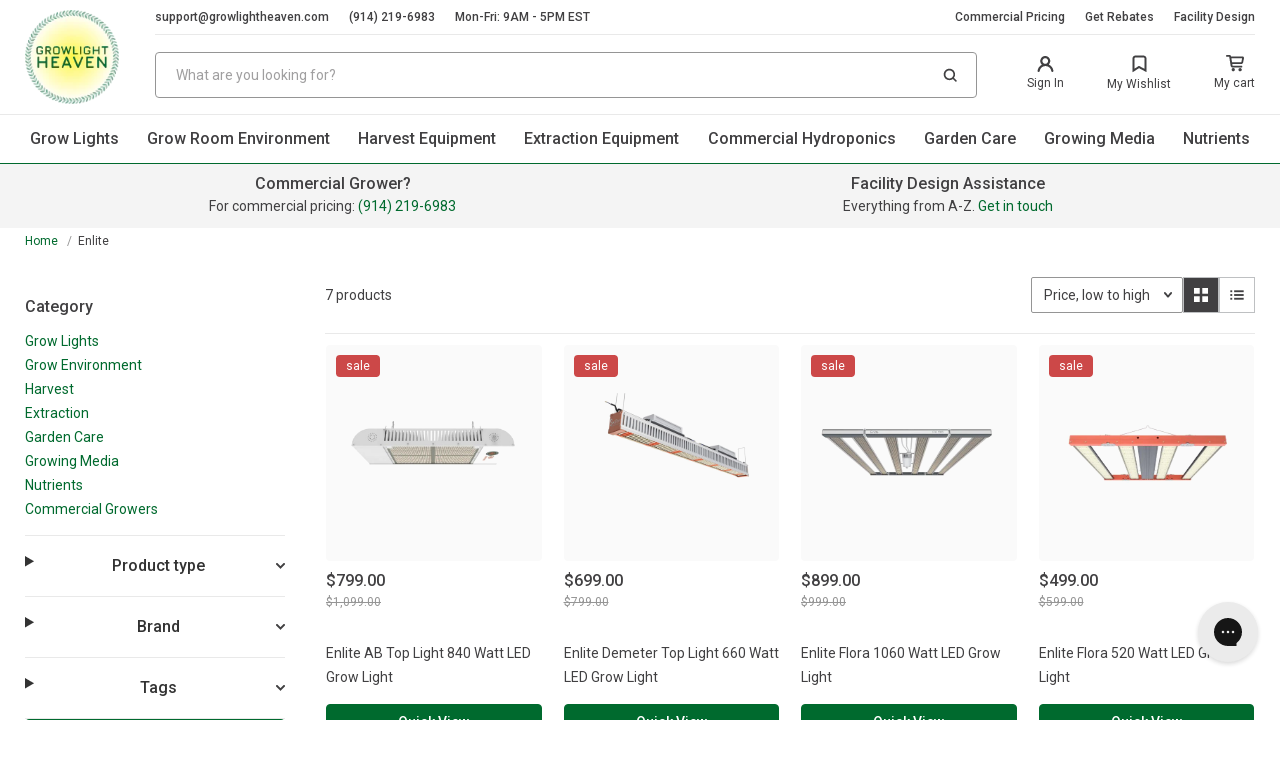

--- FILE ---
content_type: text/html; charset=utf-8
request_url: https://growlightheaven.com/collections/vendors?q=Enlite
body_size: 42831
content:
<!doctype html>
<html class="no-js" lang="en">
    <head>
      <!-- Google Tag Manager -->
<script>(function(w,d,s,l,i){w[l]=w[l]||[];w[l].push({'gtm.start':
new Date().getTime(),event:'gtm.js'});var f=d.getElementsByTagName(s)[0],
j=d.createElement(s),dl=l!='dataLayer'?'&l='+l:'';j.async=true;j.src=
'https://www.googletagmanager.com/gtm.js?id='+i+dl;f.parentNode.insertBefore(j,f);
})(window,document,'script','dataLayer','GTM-P7698V3');</script>
<!-- End Google Tag Manager -->
        <meta charset="utf-8">
        <meta name="google-site-verification" content="g5WEGJEg_FDPGbPEA75dvpu9ETyodWVdPlvtn8AKSpQ" />
        <meta http-equiv="X-UA-Compatible" content="IE=edge,chrome=1">
        <meta name="viewport" content="width=device-width, initial-scale=1.0, height=device-height, minimum-scale=1.0, maximum-scale=2">
      
        
           <link rel="canonical" href="https://growlightheaven.com/collections/vendors?q=enlite">
        
       
        
        <link rel="preconnect" href="https://cdn.shopify.com" crossorigin>
        <link rel="preconnect" href="https://cdnjs.cloudflare.com" crossorigin>
        <link rel="dns-prefetch" href="https://ajax.googleapis.com">
        <link rel="dns-prefetch" href="https://maps.googleapis.com">
        <link rel="dns-prefetch" href="https://maps.gstatic.com">
        <link rel="DNS-prefetch" href="//fonts.googleapis.com"/>
        <link rel="dns-prefetch" href="//cdn.shopify.com">
        <link rel="preload" href="//growlightheaven.com/cdn/shop/t/44/assets/app.css?v=125531246965672991241698850177" as="style">
        <link rel="preload" href="//growlightheaven.com/cdn/shop/t/44/assets/app.js?v=58789989629178126511698850177" as="script">
      

        <style>
            
            .modal{
                position: fixed;
                visibility: hidden;
            }
        </style><title>Enlite
&ndash; GrowLight Heaven</title><link rel="stylesheet" href="//growlightheaven.com/cdn/shop/t/44/assets/app.css?v=125531246965672991241698850177"><script src="https://cdnjs.cloudflare.com/ajax/libs/Swiper/4.5.0/js/swiper.min.js"></script>
            <link rel="stylesheet"  href="https://cdnjs.cloudflare.com/ajax/libs/Swiper/4.5.0/css/swiper.css" media="print" onload="this.media='all'"/><script>window.performance && window.performance.mark && window.performance.mark('shopify.content_for_header.start');</script><meta name="google-site-verification" content="g5WEGJEg_FDPGbPEA75dvpu9ETyodWVdPlvtn8AKSpQ">
<meta id="shopify-digital-wallet" name="shopify-digital-wallet" content="/7539753045/digital_wallets/dialog">
<meta name="shopify-checkout-api-token" content="878db9fc0a8ac88e6407f8c37665d1f1">
<meta id="in-context-paypal-metadata" data-shop-id="7539753045" data-venmo-supported="true" data-environment="production" data-locale="en_US" data-paypal-v4="true" data-currency="USD">
<script async="async" src="/checkouts/internal/preloads.js?locale=en-US"></script>
<script id="shopify-features" type="application/json">{"accessToken":"878db9fc0a8ac88e6407f8c37665d1f1","betas":["rich-media-storefront-analytics"],"domain":"growlightheaven.com","predictiveSearch":true,"shopId":7539753045,"locale":"en"}</script>
<script>var Shopify = Shopify || {};
Shopify.shop = "greenstargrowers.myshopify.com";
Shopify.locale = "en";
Shopify.currency = {"active":"USD","rate":"1.0"};
Shopify.country = "US";
Shopify.theme = {"name":"Development Absolute Theme - Updated No Klevu","id":124134129749,"schema_name":"AW Theme","schema_version":"0.0.1","theme_store_id":null,"role":"main"};
Shopify.theme.handle = "null";
Shopify.theme.style = {"id":null,"handle":null};
Shopify.cdnHost = "growlightheaven.com/cdn";
Shopify.routes = Shopify.routes || {};
Shopify.routes.root = "/";</script>
<script type="module">!function(o){(o.Shopify=o.Shopify||{}).modules=!0}(window);</script>
<script>!function(o){function n(){var o=[];function n(){o.push(Array.prototype.slice.apply(arguments))}return n.q=o,n}var t=o.Shopify=o.Shopify||{};t.loadFeatures=n(),t.autoloadFeatures=n()}(window);</script>
<script id="shop-js-analytics" type="application/json">{"pageType":"collection"}</script>
<script defer="defer" async type="module" src="//growlightheaven.com/cdn/shopifycloud/shop-js/modules/v2/client.init-shop-cart-sync_C5BV16lS.en.esm.js"></script>
<script defer="defer" async type="module" src="//growlightheaven.com/cdn/shopifycloud/shop-js/modules/v2/chunk.common_CygWptCX.esm.js"></script>
<script type="module">
  await import("//growlightheaven.com/cdn/shopifycloud/shop-js/modules/v2/client.init-shop-cart-sync_C5BV16lS.en.esm.js");
await import("//growlightheaven.com/cdn/shopifycloud/shop-js/modules/v2/chunk.common_CygWptCX.esm.js");

  window.Shopify.SignInWithShop?.initShopCartSync?.({"fedCMEnabled":true,"windoidEnabled":true});

</script>
<script>(function() {
  var isLoaded = false;
  function asyncLoad() {
    if (isLoaded) return;
    isLoaded = true;
    var urls = ["https:\/\/config.gorgias.chat\/bundle-loader\/01GYCC6M8VH64WEEF2E18SA81Y?source=shopify1click\u0026shop=greenstargrowers.myshopify.com","https:\/\/cdn.9gtb.com\/loader.js?g_cvt_id=d96540b3-fcdc-4d4b-9f27-0c09b6cf29c2\u0026shop=greenstargrowers.myshopify.com"];
    for (var i = 0; i < urls.length; i++) {
      var s = document.createElement('script');
      s.type = 'text/javascript';
      s.async = true;
      s.src = urls[i];
      var x = document.getElementsByTagName('script')[0];
      x.parentNode.insertBefore(s, x);
    }
  };
  if(window.attachEvent) {
    window.attachEvent('onload', asyncLoad);
  } else {
    window.addEventListener('load', asyncLoad, false);
  }
})();</script>
<script id="__st">var __st={"a":7539753045,"offset":-18000,"reqid":"a65950ac-892b-4474-a7d9-b13b30000930-1768844279","pageurl":"growlightheaven.com\/collections\/vendors?q=Enlite","u":"a5784268eae4","p":"vendors"};</script>
<script>window.ShopifyPaypalV4VisibilityTracking = true;</script>
<script id="captcha-bootstrap">!function(){'use strict';const t='contact',e='account',n='new_comment',o=[[t,t],['blogs',n],['comments',n],[t,'customer']],c=[[e,'customer_login'],[e,'guest_login'],[e,'recover_customer_password'],[e,'create_customer']],r=t=>t.map((([t,e])=>`form[action*='/${t}']:not([data-nocaptcha='true']) input[name='form_type'][value='${e}']`)).join(','),a=t=>()=>t?[...document.querySelectorAll(t)].map((t=>t.form)):[];function s(){const t=[...o],e=r(t);return a(e)}const i='password',u='form_key',d=['recaptcha-v3-token','g-recaptcha-response','h-captcha-response',i],f=()=>{try{return window.sessionStorage}catch{return}},m='__shopify_v',_=t=>t.elements[u];function p(t,e,n=!1){try{const o=window.sessionStorage,c=JSON.parse(o.getItem(e)),{data:r}=function(t){const{data:e,action:n}=t;return t[m]||n?{data:e,action:n}:{data:t,action:n}}(c);for(const[e,n]of Object.entries(r))t.elements[e]&&(t.elements[e].value=n);n&&o.removeItem(e)}catch(o){console.error('form repopulation failed',{error:o})}}const l='form_type',E='cptcha';function T(t){t.dataset[E]=!0}const w=window,h=w.document,L='Shopify',v='ce_forms',y='captcha';let A=!1;((t,e)=>{const n=(g='f06e6c50-85a8-45c8-87d0-21a2b65856fe',I='https://cdn.shopify.com/shopifycloud/storefront-forms-hcaptcha/ce_storefront_forms_captcha_hcaptcha.v1.5.2.iife.js',D={infoText:'Protected by hCaptcha',privacyText:'Privacy',termsText:'Terms'},(t,e,n)=>{const o=w[L][v],c=o.bindForm;if(c)return c(t,g,e,D).then(n);var r;o.q.push([[t,g,e,D],n]),r=I,A||(h.body.append(Object.assign(h.createElement('script'),{id:'captcha-provider',async:!0,src:r})),A=!0)});var g,I,D;w[L]=w[L]||{},w[L][v]=w[L][v]||{},w[L][v].q=[],w[L][y]=w[L][y]||{},w[L][y].protect=function(t,e){n(t,void 0,e),T(t)},Object.freeze(w[L][y]),function(t,e,n,w,h,L){const[v,y,A,g]=function(t,e,n){const i=e?o:[],u=t?c:[],d=[...i,...u],f=r(d),m=r(i),_=r(d.filter((([t,e])=>n.includes(e))));return[a(f),a(m),a(_),s()]}(w,h,L),I=t=>{const e=t.target;return e instanceof HTMLFormElement?e:e&&e.form},D=t=>v().includes(t);t.addEventListener('submit',(t=>{const e=I(t);if(!e)return;const n=D(e)&&!e.dataset.hcaptchaBound&&!e.dataset.recaptchaBound,o=_(e),c=g().includes(e)&&(!o||!o.value);(n||c)&&t.preventDefault(),c&&!n&&(function(t){try{if(!f())return;!function(t){const e=f();if(!e)return;const n=_(t);if(!n)return;const o=n.value;o&&e.removeItem(o)}(t);const e=Array.from(Array(32),(()=>Math.random().toString(36)[2])).join('');!function(t,e){_(t)||t.append(Object.assign(document.createElement('input'),{type:'hidden',name:u})),t.elements[u].value=e}(t,e),function(t,e){const n=f();if(!n)return;const o=[...t.querySelectorAll(`input[type='${i}']`)].map((({name:t})=>t)),c=[...d,...o],r={};for(const[a,s]of new FormData(t).entries())c.includes(a)||(r[a]=s);n.setItem(e,JSON.stringify({[m]:1,action:t.action,data:r}))}(t,e)}catch(e){console.error('failed to persist form',e)}}(e),e.submit())}));const S=(t,e)=>{t&&!t.dataset[E]&&(n(t,e.some((e=>e===t))),T(t))};for(const o of['focusin','change'])t.addEventListener(o,(t=>{const e=I(t);D(e)&&S(e,y())}));const B=e.get('form_key'),M=e.get(l),P=B&&M;t.addEventListener('DOMContentLoaded',(()=>{const t=y();if(P)for(const e of t)e.elements[l].value===M&&p(e,B);[...new Set([...A(),...v().filter((t=>'true'===t.dataset.shopifyCaptcha))])].forEach((e=>S(e,t)))}))}(h,new URLSearchParams(w.location.search),n,t,e,['guest_login'])})(!0,!0)}();</script>
<script integrity="sha256-4kQ18oKyAcykRKYeNunJcIwy7WH5gtpwJnB7kiuLZ1E=" data-source-attribution="shopify.loadfeatures" defer="defer" src="//growlightheaven.com/cdn/shopifycloud/storefront/assets/storefront/load_feature-a0a9edcb.js" crossorigin="anonymous"></script>
<script data-source-attribution="shopify.dynamic_checkout.dynamic.init">var Shopify=Shopify||{};Shopify.PaymentButton=Shopify.PaymentButton||{isStorefrontPortableWallets:!0,init:function(){window.Shopify.PaymentButton.init=function(){};var t=document.createElement("script");t.src="https://growlightheaven.com/cdn/shopifycloud/portable-wallets/latest/portable-wallets.en.js",t.type="module",document.head.appendChild(t)}};
</script>
<script data-source-attribution="shopify.dynamic_checkout.buyer_consent">
  function portableWalletsHideBuyerConsent(e){var t=document.getElementById("shopify-buyer-consent"),n=document.getElementById("shopify-subscription-policy-button");t&&n&&(t.classList.add("hidden"),t.setAttribute("aria-hidden","true"),n.removeEventListener("click",e))}function portableWalletsShowBuyerConsent(e){var t=document.getElementById("shopify-buyer-consent"),n=document.getElementById("shopify-subscription-policy-button");t&&n&&(t.classList.remove("hidden"),t.removeAttribute("aria-hidden"),n.addEventListener("click",e))}window.Shopify?.PaymentButton&&(window.Shopify.PaymentButton.hideBuyerConsent=portableWalletsHideBuyerConsent,window.Shopify.PaymentButton.showBuyerConsent=portableWalletsShowBuyerConsent);
</script>
<script data-source-attribution="shopify.dynamic_checkout.cart.bootstrap">document.addEventListener("DOMContentLoaded",(function(){function t(){return document.querySelector("shopify-accelerated-checkout-cart, shopify-accelerated-checkout")}if(t())Shopify.PaymentButton.init();else{new MutationObserver((function(e,n){t()&&(Shopify.PaymentButton.init(),n.disconnect())})).observe(document.body,{childList:!0,subtree:!0})}}));
</script>
<link id="shopify-accelerated-checkout-styles" rel="stylesheet" media="screen" href="https://growlightheaven.com/cdn/shopifycloud/portable-wallets/latest/accelerated-checkout-backwards-compat.css" crossorigin="anonymous">
<style id="shopify-accelerated-checkout-cart">
        #shopify-buyer-consent {
  margin-top: 1em;
  display: inline-block;
  width: 100%;
}

#shopify-buyer-consent.hidden {
  display: none;
}

#shopify-subscription-policy-button {
  background: none;
  border: none;
  padding: 0;
  text-decoration: underline;
  font-size: inherit;
  cursor: pointer;
}

#shopify-subscription-policy-button::before {
  box-shadow: none;
}

      </style>

<script>window.performance && window.performance.mark && window.performance.mark('shopify.content_for_header.end');</script>

        
<!-- Google tag (gtag.js) -->
<script async src="https://www.googletagmanager.com/gtag/js?id=UA-245058806-1"></script>
<script>
  window.dataLayer = window.dataLayer || [];
  function gtag(){dataLayer.push(arguments);}
  gtag('js', new Date());

  gtag('config', 'UA-245058806-1');
</script>
  
<meta name="google-site-verification" content="QYNohxzHgR2fr1UotrSMGaU3dqtnsyBgMiJIVL-t7Ec" />  


        <!-- /snippets/social-meta-tags.liquid -->
<meta property="og:site_name" content="GrowLight Heaven">
<meta property="og:url" content="https://growlightheaven.com/collections/vendors?q=enlite">
<meta property="og:title" content="Enlite">
<meta property="og:type" content="website">
<meta property="og:description" content="Grow with Confidence. GrowLight Heaven offers a huge selection of horticultural equipment and supplies at guaranteed best prices with free shipping on all orders.">


<meta name="twitter:site" content="@">
<meta name="twitter:card" content="summary_large_image">
<meta name="twitter:title" content="Enlite">
<meta name="twitter:description" content="Grow with Confidence. GrowLight Heaven offers a huge selection of horticultural equipment and supplies at guaranteed best prices with free shipping on all orders.">

<link rel="shortcut icon" href="//growlightheaven.com/cdn/shop/files/logo_1ddb8d10-11e7-4fbc-b989-3287bc463d51_96x96.png?v=1666254033" type="image/png"><script>
    
    
    
    
    
    var gsf_conversion_data = {page_type : 'category', event : 'view_item_list', data : {product_data : [{variant_id : 40487863812181, product_id : 6879545655381, name : "Enlite AB Top Light 840 Watt LED Grow Light", price : "799.00", currency : "USD", sku : "AB 840W", brand : "Enlite", variant : "120V", category : "LED Grow Light", quantity : "0" }, {variant_id : 40487864238165, product_id : 6879545622613, name : "Enlite Demeter Top Light 660 Watt LED Grow Light", price : "699.00", currency : "USD", sku : "Demeter 660W", brand : "Enlite", variant : "120V", category : "LED Grow Light", quantity : "-1" }, {variant_id : 40487864369237, product_id : 6879545589845, name : "Enlite Flora 1060 Watt LED Grow Light", price : "899.00", currency : "USD", sku : "Flora 1060W", brand : "Enlite", variant : "120V", category : "LED Grow Light", quantity : "0" }, {variant_id : 40487864696917, product_id : 6879545491541, name : "Enlite Flora 520 Watt LED Grow Light", price : "499.00", currency : "USD", sku : "Flora 520W", brand : "Enlite", variant : "120V", category : "LED Grow Light", quantity : "0" }], total_price :"2896.00", shop_currency : "USD", collection_id : "", collection_name : "Enlite" }};
    
</script>

<!-- BEGIN app block: shopify://apps/judge-me-reviews/blocks/judgeme_core/61ccd3b1-a9f2-4160-9fe9-4fec8413e5d8 --><!-- Start of Judge.me Core -->






<link rel="dns-prefetch" href="https://cdnwidget.judge.me">
<link rel="dns-prefetch" href="https://cdn.judge.me">
<link rel="dns-prefetch" href="https://cdn1.judge.me">
<link rel="dns-prefetch" href="https://api.judge.me">

<script data-cfasync='false' class='jdgm-settings-script'>window.jdgmSettings={"pagination":5,"disable_web_reviews":false,"badge_no_review_text":"No reviews","badge_n_reviews_text":"{{ n }} review/reviews","badge_star_color":"#ffcc00","hide_badge_preview_if_no_reviews":true,"badge_hide_text":false,"enforce_center_preview_badge":false,"widget_title":"Customer Reviews","widget_open_form_text":"Write a review","widget_close_form_text":"Cancel review","widget_refresh_page_text":"Refresh page","widget_summary_text":"Based on {{ number_of_reviews }} review/reviews","widget_no_review_text":"Be the first to write a review","widget_name_field_text":"Display name","widget_verified_name_field_text":"Verified Name (public)","widget_name_placeholder_text":"Display name","widget_required_field_error_text":"This field is required.","widget_email_field_text":"Email address","widget_verified_email_field_text":"Verified Email (private, can not be edited)","widget_email_placeholder_text":"Your email address","widget_email_field_error_text":"Please enter a valid email address.","widget_rating_field_text":"Rating","widget_review_title_field_text":"Review Title","widget_review_title_placeholder_text":"Give your review a title","widget_review_body_field_text":"Review content","widget_review_body_placeholder_text":"Start writing here...","widget_pictures_field_text":"Picture/Video (optional)","widget_submit_review_text":"Submit Review","widget_submit_verified_review_text":"Submit Verified Review","widget_submit_success_msg_with_auto_publish":"Thank you! Please refresh the page in a few moments to see your review. You can remove or edit your review by logging into \u003ca href='https://judge.me/login' target='_blank' rel='nofollow noopener'\u003eJudge.me\u003c/a\u003e","widget_submit_success_msg_no_auto_publish":"Thank you! Your review will be published as soon as it is approved by the shop admin. You can remove or edit your review by logging into \u003ca href='https://judge.me/login' target='_blank' rel='nofollow noopener'\u003eJudge.me\u003c/a\u003e","widget_show_default_reviews_out_of_total_text":"Showing {{ n_reviews_shown }} out of {{ n_reviews }} reviews.","widget_show_all_link_text":"Show all","widget_show_less_link_text":"Show less","widget_author_said_text":"{{ reviewer_name }} said:","widget_days_text":"{{ n }} days ago","widget_weeks_text":"{{ n }} week/weeks ago","widget_months_text":"{{ n }} month/months ago","widget_years_text":"{{ n }} year/years ago","widget_yesterday_text":"Yesterday","widget_today_text":"Today","widget_replied_text":"\u003e\u003e {{ shop_name }} replied:","widget_read_more_text":"Read more","widget_reviewer_name_as_initial":"","widget_rating_filter_color":"","widget_rating_filter_see_all_text":"See all reviews","widget_sorting_most_recent_text":"Most Recent","widget_sorting_highest_rating_text":"Highest Rating","widget_sorting_lowest_rating_text":"Lowest Rating","widget_sorting_with_pictures_text":"Only Pictures","widget_sorting_most_helpful_text":"Most Helpful","widget_open_question_form_text":"Ask a question","widget_reviews_subtab_text":"Reviews","widget_questions_subtab_text":"Questions","widget_question_label_text":"Question","widget_answer_label_text":"Answer","widget_question_placeholder_text":"Write your question here","widget_submit_question_text":"Submit Question","widget_question_submit_success_text":"Thank you for your question! We will notify you once it gets answered.","widget_star_color":"#ffcc00","verified_badge_text":"Verified","verified_badge_bg_color":"","verified_badge_text_color":"","verified_badge_placement":"left-of-reviewer-name","widget_review_max_height":"","widget_hide_border":false,"widget_social_share":false,"widget_thumb":false,"widget_review_location_show":false,"widget_location_format":"country_iso_code","all_reviews_include_out_of_store_products":true,"all_reviews_out_of_store_text":"(out of store)","all_reviews_pagination":100,"all_reviews_product_name_prefix_text":"about","enable_review_pictures":false,"enable_question_anwser":true,"widget_theme":"align","review_date_format":"mm/dd/yyyy","default_sort_method":"most-recent","widget_product_reviews_subtab_text":"Product Reviews","widget_shop_reviews_subtab_text":"Shop Reviews","widget_other_products_reviews_text":"Reviews for other products","widget_store_reviews_subtab_text":"Store reviews","widget_no_store_reviews_text":"This store hasn't received any reviews yet","widget_web_restriction_product_reviews_text":"This product hasn't received any reviews yet","widget_no_items_text":"No items found","widget_show_more_text":"Show more","widget_write_a_store_review_text":"Write a Store Review","widget_other_languages_heading":"Reviews in Other Languages","widget_translate_review_text":"Translate review to {{ language }}","widget_translating_review_text":"Translating...","widget_show_original_translation_text":"Show original ({{ language }})","widget_translate_review_failed_text":"Review couldn't be translated.","widget_translate_review_retry_text":"Retry","widget_translate_review_try_again_later_text":"Try again later","show_product_url_for_grouped_product":false,"widget_sorting_pictures_first_text":"Pictures First","show_pictures_on_all_rev_page_mobile":false,"show_pictures_on_all_rev_page_desktop":true,"floating_tab_hide_mobile_install_preference":false,"floating_tab_button_name":"★ Reviews","floating_tab_title":"Let customers speak for us","floating_tab_button_color":"","floating_tab_button_background_color":"","floating_tab_url":"","floating_tab_url_enabled":true,"floating_tab_tab_style":"text","all_reviews_text_badge_text":"Customers rate us {{ shop.metafields.judgeme.all_reviews_rating | round: 1 }}/5 based on {{ shop.metafields.judgeme.all_reviews_count }} reviews.","all_reviews_text_badge_text_branded_style":"{{ shop.metafields.judgeme.all_reviews_rating | round: 1 }} out of 5 stars based on {{ shop.metafields.judgeme.all_reviews_count }} reviews","is_all_reviews_text_badge_a_link":false,"show_stars_for_all_reviews_text_badge":false,"all_reviews_text_badge_url":"","all_reviews_text_style":"text","all_reviews_text_color_style":"judgeme_brand_color","all_reviews_text_color":"#108474","all_reviews_text_show_jm_brand":true,"featured_carousel_show_header":true,"featured_carousel_title":"Customer Reviews","testimonials_carousel_title":"Customers are saying","videos_carousel_title":"Real customer stories","cards_carousel_title":"Customers are saying","featured_carousel_count_text":"Let hundreds of happy customers speak for us.","featured_carousel_add_link_to_all_reviews_page":false,"featured_carousel_url":"","featured_carousel_show_images":true,"featured_carousel_autoslide_interval":5,"featured_carousel_arrows_on_the_sides":false,"featured_carousel_height":260,"featured_carousel_width":80,"featured_carousel_image_size":0,"featured_carousel_image_height":250,"featured_carousel_arrow_color":"#eeeeee","verified_count_badge_style":"vintage","verified_count_badge_orientation":"horizontal","verified_count_badge_color_style":"judgeme_brand_color","verified_count_badge_color":"#108474","is_verified_count_badge_a_link":false,"verified_count_badge_url":"","verified_count_badge_show_jm_brand":true,"widget_rating_preset_default":5,"widget_first_sub_tab":"product-reviews","widget_show_histogram":true,"widget_histogram_use_custom_color":false,"widget_pagination_use_custom_color":false,"widget_star_use_custom_color":true,"widget_verified_badge_use_custom_color":false,"widget_write_review_use_custom_color":false,"picture_reminder_submit_button":"Upload Pictures","enable_review_videos":false,"mute_video_by_default":false,"widget_sorting_videos_first_text":"Videos First","widget_review_pending_text":"Pending","featured_carousel_items_for_large_screen":3,"social_share_options_order":"Facebook,Twitter","remove_microdata_snippet":false,"disable_json_ld":false,"enable_json_ld_products":false,"preview_badge_show_question_text":false,"preview_badge_no_question_text":"No questions","preview_badge_n_question_text":"{{ number_of_questions }} question/questions","qa_badge_show_icon":false,"qa_badge_position":"same-row","remove_judgeme_branding":false,"widget_add_search_bar":false,"widget_search_bar_placeholder":"Search","widget_sorting_verified_only_text":"Verified only","featured_carousel_theme":"card","featured_carousel_show_rating":true,"featured_carousel_show_title":true,"featured_carousel_show_body":true,"featured_carousel_show_date":false,"featured_carousel_show_reviewer":true,"featured_carousel_show_product":false,"featured_carousel_header_background_color":"#108474","featured_carousel_header_text_color":"#ffffff","featured_carousel_name_product_separator":"reviewed","featured_carousel_full_star_background":"#f3ce6f","featured_carousel_empty_star_background":"#ffffff","featured_carousel_vertical_theme_background":"#f9fafb","featured_carousel_verified_badge_enable":false,"featured_carousel_verified_badge_color":"#108474","featured_carousel_border_style":"round","featured_carousel_review_line_length_limit":3,"featured_carousel_more_reviews_button_text":"Read more reviews","featured_carousel_view_product_button_text":"View product","all_reviews_page_load_reviews_on":"button_click","all_reviews_page_load_more_text":"Load More Reviews","disable_fb_tab_reviews":false,"enable_ajax_cdn_cache":false,"widget_public_name_text":"displayed publicly like","default_reviewer_name":"John Smith","default_reviewer_name_has_non_latin":true,"widget_reviewer_anonymous":"Anonymous","medals_widget_title":"Judge.me Review Medals","medals_widget_background_color":"#f9fafb","medals_widget_position":"footer_all_pages","medals_widget_border_color":"#f9fafb","medals_widget_verified_text_position":"right","medals_widget_use_monochromatic_version":false,"medals_widget_elements_color":"#108474","show_reviewer_avatar":true,"widget_invalid_yt_video_url_error_text":"Not a YouTube video URL","widget_max_length_field_error_text":"Please enter no more than {0} characters.","widget_show_country_flag":false,"widget_show_collected_via_shop_app":true,"widget_verified_by_shop_badge_style":"light","widget_verified_by_shop_text":"Verified by Shop","widget_show_photo_gallery":false,"widget_load_with_code_splitting":true,"widget_ugc_install_preference":false,"widget_ugc_title":"Made by us, Shared by you","widget_ugc_subtitle":"Tag us to see your picture featured in our page","widget_ugc_arrows_color":"#ffffff","widget_ugc_primary_button_text":"Buy Now","widget_ugc_primary_button_background_color":"#108474","widget_ugc_primary_button_text_color":"#ffffff","widget_ugc_primary_button_border_width":"0","widget_ugc_primary_button_border_style":"none","widget_ugc_primary_button_border_color":"#108474","widget_ugc_primary_button_border_radius":"25","widget_ugc_secondary_button_text":"Load More","widget_ugc_secondary_button_background_color":"#ffffff","widget_ugc_secondary_button_text_color":"#108474","widget_ugc_secondary_button_border_width":"2","widget_ugc_secondary_button_border_style":"solid","widget_ugc_secondary_button_border_color":"#108474","widget_ugc_secondary_button_border_radius":"25","widget_ugc_reviews_button_text":"View Reviews","widget_ugc_reviews_button_background_color":"#ffffff","widget_ugc_reviews_button_text_color":"#108474","widget_ugc_reviews_button_border_width":"2","widget_ugc_reviews_button_border_style":"solid","widget_ugc_reviews_button_border_color":"#108474","widget_ugc_reviews_button_border_radius":"25","widget_ugc_reviews_button_link_to":"judgeme-reviews-page","widget_ugc_show_post_date":true,"widget_ugc_max_width":"800","widget_rating_metafield_value_type":true,"widget_primary_color":"#108474","widget_enable_secondary_color":false,"widget_secondary_color":"#edf5f5","widget_summary_average_rating_text":"{{ average_rating }} out of 5","widget_media_grid_title":"Customer photos \u0026 videos","widget_media_grid_see_more_text":"See more","widget_round_style":false,"widget_show_product_medals":true,"widget_verified_by_judgeme_text":"Verified by Judge.me","widget_show_store_medals":true,"widget_verified_by_judgeme_text_in_store_medals":"Verified by Judge.me","widget_media_field_exceed_quantity_message":"Sorry, we can only accept {{ max_media }} for one review.","widget_media_field_exceed_limit_message":"{{ file_name }} is too large, please select a {{ media_type }} less than {{ size_limit }}MB.","widget_review_submitted_text":"Review Submitted!","widget_question_submitted_text":"Question Submitted!","widget_close_form_text_question":"Cancel","widget_write_your_answer_here_text":"Write your answer here","widget_enabled_branded_link":true,"widget_show_collected_by_judgeme":false,"widget_reviewer_name_color":"","widget_write_review_text_color":"","widget_write_review_bg_color":"","widget_collected_by_judgeme_text":"collected by Judge.me","widget_pagination_type":"load_more","widget_load_more_text":"Load More Reviews","widget_load_more_color":"#108474","widget_full_review_text":"Full Review","widget_read_more_reviews_text":"Read More Reviews","widget_read_questions_text":"Read Questions","widget_questions_and_answers_text":"Questions \u0026 Answers","widget_verified_by_text":"Verified by","widget_verified_text":"Verified","widget_number_of_reviews_text":"{{ number_of_reviews }} reviews","widget_back_button_text":"Back","widget_next_button_text":"Next","widget_custom_forms_filter_button":"Filters","custom_forms_style":"vertical","widget_show_review_information":false,"how_reviews_are_collected":"How reviews are collected?","widget_show_review_keywords":false,"widget_gdpr_statement":"How we use your data: We'll only contact you about the review you left, and only if necessary. By submitting your review, you agree to Judge.me's \u003ca href='https://judge.me/terms' target='_blank' rel='nofollow noopener'\u003eterms\u003c/a\u003e, \u003ca href='https://judge.me/privacy' target='_blank' rel='nofollow noopener'\u003eprivacy\u003c/a\u003e and \u003ca href='https://judge.me/content-policy' target='_blank' rel='nofollow noopener'\u003econtent\u003c/a\u003e policies.","widget_multilingual_sorting_enabled":false,"widget_translate_review_content_enabled":false,"widget_translate_review_content_method":"manual","popup_widget_review_selection":"automatically_with_pictures","popup_widget_round_border_style":true,"popup_widget_show_title":true,"popup_widget_show_body":true,"popup_widget_show_reviewer":false,"popup_widget_show_product":true,"popup_widget_show_pictures":true,"popup_widget_use_review_picture":true,"popup_widget_show_on_home_page":true,"popup_widget_show_on_product_page":true,"popup_widget_show_on_collection_page":true,"popup_widget_show_on_cart_page":true,"popup_widget_position":"bottom_left","popup_widget_first_review_delay":5,"popup_widget_duration":5,"popup_widget_interval":5,"popup_widget_review_count":5,"popup_widget_hide_on_mobile":true,"review_snippet_widget_round_border_style":true,"review_snippet_widget_card_color":"#FFFFFF","review_snippet_widget_slider_arrows_background_color":"#FFFFFF","review_snippet_widget_slider_arrows_color":"#000000","review_snippet_widget_star_color":"#108474","show_product_variant":false,"all_reviews_product_variant_label_text":"Variant: ","widget_show_verified_branding":false,"widget_ai_summary_title":"Customers say","widget_ai_summary_disclaimer":"AI-powered review summary based on recent customer reviews","widget_show_ai_summary":false,"widget_show_ai_summary_bg":false,"widget_show_review_title_input":true,"redirect_reviewers_invited_via_email":"review_widget","request_store_review_after_product_review":false,"request_review_other_products_in_order":false,"review_form_color_scheme":"default","review_form_corner_style":"square","review_form_star_color":{},"review_form_text_color":"#333333","review_form_background_color":"#ffffff","review_form_field_background_color":"#fafafa","review_form_button_color":{},"review_form_button_text_color":"#ffffff","review_form_modal_overlay_color":"#000000","review_content_screen_title_text":"How would you rate this product?","review_content_introduction_text":"We would love it if you would share a bit about your experience.","store_review_form_title_text":"How would you rate this store?","store_review_form_introduction_text":"We would love it if you would share a bit about your experience.","show_review_guidance_text":true,"one_star_review_guidance_text":"Poor","five_star_review_guidance_text":"Great","customer_information_screen_title_text":"About you","customer_information_introduction_text":"Please tell us more about you.","custom_questions_screen_title_text":"Your experience in more detail","custom_questions_introduction_text":"Here are a few questions to help us understand more about your experience.","review_submitted_screen_title_text":"Thanks for your review!","review_submitted_screen_thank_you_text":"We are processing it and it will appear on the store soon.","review_submitted_screen_email_verification_text":"Please confirm your email by clicking the link we just sent you. This helps us keep reviews authentic.","review_submitted_request_store_review_text":"Would you like to share your experience of shopping with us?","review_submitted_review_other_products_text":"Would you like to review these products?","store_review_screen_title_text":"Would you like to share your experience of shopping with us?","store_review_introduction_text":"We value your feedback and use it to improve. Please share any thoughts or suggestions you have.","reviewer_media_screen_title_picture_text":"Share a picture","reviewer_media_introduction_picture_text":"Upload a photo to support your review.","reviewer_media_screen_title_video_text":"Share a video","reviewer_media_introduction_video_text":"Upload a video to support your review.","reviewer_media_screen_title_picture_or_video_text":"Share a picture or video","reviewer_media_introduction_picture_or_video_text":"Upload a photo or video to support your review.","reviewer_media_youtube_url_text":"Paste your Youtube URL here","advanced_settings_next_step_button_text":"Next","advanced_settings_close_review_button_text":"Close","modal_write_review_flow":false,"write_review_flow_required_text":"Required","write_review_flow_privacy_message_text":"We respect your privacy.","write_review_flow_anonymous_text":"Post review as anonymous","write_review_flow_visibility_text":"This won't be visible to other customers.","write_review_flow_multiple_selection_help_text":"Select as many as you like","write_review_flow_single_selection_help_text":"Select one option","write_review_flow_required_field_error_text":"This field is required","write_review_flow_invalid_email_error_text":"Please enter a valid email address","write_review_flow_max_length_error_text":"Max. {{ max_length }} characters.","write_review_flow_media_upload_text":"\u003cb\u003eClick to upload\u003c/b\u003e or drag and drop","write_review_flow_gdpr_statement":"We'll only contact you about your review if necessary. By submitting your review, you agree to our \u003ca href='https://judge.me/terms' target='_blank' rel='nofollow noopener'\u003eterms and conditions\u003c/a\u003e and \u003ca href='https://judge.me/privacy' target='_blank' rel='nofollow noopener'\u003eprivacy policy\u003c/a\u003e.","rating_only_reviews_enabled":false,"show_negative_reviews_help_screen":false,"new_review_flow_help_screen_rating_threshold":3,"negative_review_resolution_screen_title_text":"Tell us more","negative_review_resolution_text":"Your experience matters to us. If there were issues with your purchase, we're here to help. Feel free to reach out to us, we'd love the opportunity to make things right.","negative_review_resolution_button_text":"Contact us","negative_review_resolution_proceed_with_review_text":"Leave a review","negative_review_resolution_subject":"Issue with purchase from {{ shop_name }}.{{ order_name }}","preview_badge_collection_page_install_status":false,"widget_review_custom_css":"","preview_badge_custom_css":"","preview_badge_stars_count":"5-stars","featured_carousel_custom_css":"","floating_tab_custom_css":"","all_reviews_widget_custom_css":"","medals_widget_custom_css":"","verified_badge_custom_css":"","all_reviews_text_custom_css":"","transparency_badges_collected_via_store_invite":false,"transparency_badges_from_another_provider":false,"transparency_badges_collected_from_store_visitor":false,"transparency_badges_collected_by_verified_review_provider":false,"transparency_badges_earned_reward":false,"transparency_badges_collected_via_store_invite_text":"Review collected via store invitation","transparency_badges_from_another_provider_text":"Review collected from another provider","transparency_badges_collected_from_store_visitor_text":"Review collected from a store visitor","transparency_badges_written_in_google_text":"Review written in Google","transparency_badges_written_in_etsy_text":"Review written in Etsy","transparency_badges_written_in_shop_app_text":"Review written in Shop App","transparency_badges_earned_reward_text":"Review earned a reward for future purchase","product_review_widget_per_page":10,"widget_store_review_label_text":"Review about the store","checkout_comment_extension_title_on_product_page":"Customer Comments","checkout_comment_extension_num_latest_comment_show":5,"checkout_comment_extension_format":"name_and_timestamp","checkout_comment_customer_name":"last_initial","checkout_comment_comment_notification":true,"preview_badge_collection_page_install_preference":true,"preview_badge_home_page_install_preference":true,"preview_badge_product_page_install_preference":true,"review_widget_install_preference":"","review_carousel_install_preference":true,"floating_reviews_tab_install_preference":"none","verified_reviews_count_badge_install_preference":false,"all_reviews_text_install_preference":false,"review_widget_best_location":true,"judgeme_medals_install_preference":false,"review_widget_revamp_enabled":false,"review_widget_qna_enabled":false,"review_widget_header_theme":"minimal","review_widget_widget_title_enabled":true,"review_widget_header_text_size":"medium","review_widget_header_text_weight":"regular","review_widget_average_rating_style":"compact","review_widget_bar_chart_enabled":true,"review_widget_bar_chart_type":"numbers","review_widget_bar_chart_style":"standard","review_widget_expanded_media_gallery_enabled":false,"review_widget_reviews_section_theme":"standard","review_widget_image_style":"thumbnails","review_widget_review_image_ratio":"square","review_widget_stars_size":"medium","review_widget_verified_badge":"standard_text","review_widget_review_title_text_size":"medium","review_widget_review_text_size":"medium","review_widget_review_text_length":"medium","review_widget_number_of_columns_desktop":3,"review_widget_carousel_transition_speed":5,"review_widget_custom_questions_answers_display":"always","review_widget_button_text_color":"#FFFFFF","review_widget_text_color":"#000000","review_widget_lighter_text_color":"#7B7B7B","review_widget_corner_styling":"soft","review_widget_review_word_singular":"review","review_widget_review_word_plural":"reviews","review_widget_voting_label":"Helpful?","review_widget_shop_reply_label":"Reply from {{ shop_name }}:","review_widget_filters_title":"Filters","qna_widget_question_word_singular":"Question","qna_widget_question_word_plural":"Questions","qna_widget_answer_reply_label":"Answer from {{ answerer_name }}:","qna_content_screen_title_text":"Ask a question about this product","qna_widget_question_required_field_error_text":"Please enter your question.","qna_widget_flow_gdpr_statement":"We'll only contact you about your question if necessary. By submitting your question, you agree to our \u003ca href='https://judge.me/terms' target='_blank' rel='nofollow noopener'\u003eterms and conditions\u003c/a\u003e and \u003ca href='https://judge.me/privacy' target='_blank' rel='nofollow noopener'\u003eprivacy policy\u003c/a\u003e.","qna_widget_question_submitted_text":"Thanks for your question!","qna_widget_close_form_text_question":"Close","qna_widget_question_submit_success_text":"We’ll notify you by email when your question is answered.","all_reviews_widget_v2025_enabled":false,"all_reviews_widget_v2025_header_theme":"default","all_reviews_widget_v2025_widget_title_enabled":true,"all_reviews_widget_v2025_header_text_size":"medium","all_reviews_widget_v2025_header_text_weight":"regular","all_reviews_widget_v2025_average_rating_style":"compact","all_reviews_widget_v2025_bar_chart_enabled":true,"all_reviews_widget_v2025_bar_chart_type":"numbers","all_reviews_widget_v2025_bar_chart_style":"standard","all_reviews_widget_v2025_expanded_media_gallery_enabled":false,"all_reviews_widget_v2025_show_store_medals":true,"all_reviews_widget_v2025_show_photo_gallery":true,"all_reviews_widget_v2025_show_review_keywords":false,"all_reviews_widget_v2025_show_ai_summary":false,"all_reviews_widget_v2025_show_ai_summary_bg":false,"all_reviews_widget_v2025_add_search_bar":false,"all_reviews_widget_v2025_default_sort_method":"most-recent","all_reviews_widget_v2025_reviews_per_page":10,"all_reviews_widget_v2025_reviews_section_theme":"default","all_reviews_widget_v2025_image_style":"thumbnails","all_reviews_widget_v2025_review_image_ratio":"square","all_reviews_widget_v2025_stars_size":"medium","all_reviews_widget_v2025_verified_badge":"bold_badge","all_reviews_widget_v2025_review_title_text_size":"medium","all_reviews_widget_v2025_review_text_size":"medium","all_reviews_widget_v2025_review_text_length":"medium","all_reviews_widget_v2025_number_of_columns_desktop":3,"all_reviews_widget_v2025_carousel_transition_speed":5,"all_reviews_widget_v2025_custom_questions_answers_display":"always","all_reviews_widget_v2025_show_product_variant":false,"all_reviews_widget_v2025_show_reviewer_avatar":true,"all_reviews_widget_v2025_reviewer_name_as_initial":"","all_reviews_widget_v2025_review_location_show":false,"all_reviews_widget_v2025_location_format":"","all_reviews_widget_v2025_show_country_flag":false,"all_reviews_widget_v2025_verified_by_shop_badge_style":"light","all_reviews_widget_v2025_social_share":false,"all_reviews_widget_v2025_social_share_options_order":"Facebook,Twitter,LinkedIn,Pinterest","all_reviews_widget_v2025_pagination_type":"standard","all_reviews_widget_v2025_button_text_color":"#FFFFFF","all_reviews_widget_v2025_text_color":"#000000","all_reviews_widget_v2025_lighter_text_color":"#7B7B7B","all_reviews_widget_v2025_corner_styling":"soft","all_reviews_widget_v2025_title":"Customer reviews","all_reviews_widget_v2025_ai_summary_title":"Customers say about this store","all_reviews_widget_v2025_no_review_text":"Be the first to write a review","platform":"shopify","branding_url":"https://app.judge.me/reviews/stores/growlightheaven.com","branding_text":"Powered by Judge.me","locale":"en","reply_name":"GrowLight Heaven","widget_version":"2.1","footer":true,"autopublish":true,"review_dates":true,"enable_custom_form":false,"shop_use_review_site":true,"shop_locale":"en","enable_multi_locales_translations":false,"show_review_title_input":true,"review_verification_email_status":"always","can_be_branded":true,"reply_name_text":"GrowLight Heaven"};</script> <style class='jdgm-settings-style'>.jdgm-xx{left:0}:not(.jdgm-prev-badge__stars)>.jdgm-star{color:#ffcc00}.jdgm-histogram .jdgm-star.jdgm-star{color:#ffcc00}.jdgm-preview-badge .jdgm-star.jdgm-star{color:#ffcc00}.jdgm-prev-badge[data-average-rating='0.00']{display:none !important}.jdgm-author-all-initials{display:none !important}.jdgm-author-last-initial{display:none !important}.jdgm-rev-widg__title{visibility:hidden}.jdgm-rev-widg__summary-text{visibility:hidden}.jdgm-prev-badge__text{visibility:hidden}.jdgm-rev__replier:before{content:'GrowLight Heaven'}.jdgm-rev__prod-link-prefix:before{content:'about'}.jdgm-rev__variant-label:before{content:'Variant: '}.jdgm-rev__out-of-store-text:before{content:'(out of store)'}.jdgm-all-reviews-page__wrapper .jdgm-rev__content{min-height:120px}@media only screen and (max-width: 768px){.jdgm-rev__pics .jdgm-rev_all-rev-page-picture-separator,.jdgm-rev__pics .jdgm-rev__product-picture{display:none}}.jdgm-verified-count-badget[data-from-snippet="true"]{display:none !important}.jdgm-all-reviews-text[data-from-snippet="true"]{display:none !important}.jdgm-medals-section[data-from-snippet="true"]{display:none !important}.jdgm-ugc-media-wrapper[data-from-snippet="true"]{display:none !important}.jdgm-rev__transparency-badge[data-badge-type="review_collected_via_store_invitation"]{display:none !important}.jdgm-rev__transparency-badge[data-badge-type="review_collected_from_another_provider"]{display:none !important}.jdgm-rev__transparency-badge[data-badge-type="review_collected_from_store_visitor"]{display:none !important}.jdgm-rev__transparency-badge[data-badge-type="review_written_in_etsy"]{display:none !important}.jdgm-rev__transparency-badge[data-badge-type="review_written_in_google_business"]{display:none !important}.jdgm-rev__transparency-badge[data-badge-type="review_written_in_shop_app"]{display:none !important}.jdgm-rev__transparency-badge[data-badge-type="review_earned_for_future_purchase"]{display:none !important}
</style> <style class='jdgm-settings-style'></style> <link id="judgeme_widget_align_css" rel="stylesheet" type="text/css" media="nope!" onload="this.media='all'" href="https://cdnwidget.judge.me/shopify_v2/align.css">

  
  
  
  <style class='jdgm-miracle-styles'>
  @-webkit-keyframes jdgm-spin{0%{-webkit-transform:rotate(0deg);-ms-transform:rotate(0deg);transform:rotate(0deg)}100%{-webkit-transform:rotate(359deg);-ms-transform:rotate(359deg);transform:rotate(359deg)}}@keyframes jdgm-spin{0%{-webkit-transform:rotate(0deg);-ms-transform:rotate(0deg);transform:rotate(0deg)}100%{-webkit-transform:rotate(359deg);-ms-transform:rotate(359deg);transform:rotate(359deg)}}@font-face{font-family:'JudgemeStar';src:url("[data-uri]") format("woff");font-weight:normal;font-style:normal}.jdgm-star{font-family:'JudgemeStar';display:inline !important;text-decoration:none !important;padding:0 4px 0 0 !important;margin:0 !important;font-weight:bold;opacity:1;-webkit-font-smoothing:antialiased;-moz-osx-font-smoothing:grayscale}.jdgm-star:hover{opacity:1}.jdgm-star:last-of-type{padding:0 !important}.jdgm-star.jdgm--on:before{content:"\e000"}.jdgm-star.jdgm--off:before{content:"\e001"}.jdgm-star.jdgm--half:before{content:"\e002"}.jdgm-widget *{margin:0;line-height:1.4;-webkit-box-sizing:border-box;-moz-box-sizing:border-box;box-sizing:border-box;-webkit-overflow-scrolling:touch}.jdgm-hidden{display:none !important;visibility:hidden !important}.jdgm-temp-hidden{display:none}.jdgm-spinner{width:40px;height:40px;margin:auto;border-radius:50%;border-top:2px solid #eee;border-right:2px solid #eee;border-bottom:2px solid #eee;border-left:2px solid #ccc;-webkit-animation:jdgm-spin 0.8s infinite linear;animation:jdgm-spin 0.8s infinite linear}.jdgm-prev-badge{display:block !important}

</style>


  
  
   


<script data-cfasync='false' class='jdgm-script'>
!function(e){window.jdgm=window.jdgm||{},jdgm.CDN_HOST="https://cdnwidget.judge.me/",jdgm.CDN_HOST_ALT="https://cdn2.judge.me/cdn/widget_frontend/",jdgm.API_HOST="https://api.judge.me/",jdgm.CDN_BASE_URL="https://cdn.shopify.com/extensions/019bd71c-30e6-73e2-906a-ddb105931c98/judgeme-extensions-297/assets/",
jdgm.docReady=function(d){(e.attachEvent?"complete"===e.readyState:"loading"!==e.readyState)?
setTimeout(d,0):e.addEventListener("DOMContentLoaded",d)},jdgm.loadCSS=function(d,t,o,a){
!o&&jdgm.loadCSS.requestedUrls.indexOf(d)>=0||(jdgm.loadCSS.requestedUrls.push(d),
(a=e.createElement("link")).rel="stylesheet",a.class="jdgm-stylesheet",a.media="nope!",
a.href=d,a.onload=function(){this.media="all",t&&setTimeout(t)},e.body.appendChild(a))},
jdgm.loadCSS.requestedUrls=[],jdgm.loadJS=function(e,d){var t=new XMLHttpRequest;
t.onreadystatechange=function(){4===t.readyState&&(Function(t.response)(),d&&d(t.response))},
t.open("GET",e),t.onerror=function(){if(e.indexOf(jdgm.CDN_HOST)===0&&jdgm.CDN_HOST_ALT!==jdgm.CDN_HOST){var f=e.replace(jdgm.CDN_HOST,jdgm.CDN_HOST_ALT);jdgm.loadJS(f,d)}},t.send()},jdgm.docReady((function(){(window.jdgmLoadCSS||e.querySelectorAll(
".jdgm-widget, .jdgm-all-reviews-page").length>0)&&(jdgmSettings.widget_load_with_code_splitting?
parseFloat(jdgmSettings.widget_version)>=3?jdgm.loadCSS(jdgm.CDN_HOST+"widget_v3/base.css"):
jdgm.loadCSS(jdgm.CDN_HOST+"widget/base.css"):jdgm.loadCSS(jdgm.CDN_HOST+"shopify_v2.css"),
jdgm.loadJS(jdgm.CDN_HOST+"loa"+"der.js"))}))}(document);
</script>
<noscript><link rel="stylesheet" type="text/css" media="all" href="https://cdnwidget.judge.me/shopify_v2.css"></noscript>

<!-- BEGIN app snippet: theme_fix_tags --><script>
  (function() {
    var jdgmThemeFixes = null;
    if (!jdgmThemeFixes) return;
    var thisThemeFix = jdgmThemeFixes[Shopify.theme.id];
    if (!thisThemeFix) return;

    if (thisThemeFix.html) {
      document.addEventListener("DOMContentLoaded", function() {
        var htmlDiv = document.createElement('div');
        htmlDiv.classList.add('jdgm-theme-fix-html');
        htmlDiv.innerHTML = thisThemeFix.html;
        document.body.append(htmlDiv);
      });
    };

    if (thisThemeFix.css) {
      var styleTag = document.createElement('style');
      styleTag.classList.add('jdgm-theme-fix-style');
      styleTag.innerHTML = thisThemeFix.css;
      document.head.append(styleTag);
    };

    if (thisThemeFix.js) {
      var scriptTag = document.createElement('script');
      scriptTag.classList.add('jdgm-theme-fix-script');
      scriptTag.innerHTML = thisThemeFix.js;
      document.head.append(scriptTag);
    };
  })();
</script>
<!-- END app snippet -->
<!-- End of Judge.me Core -->



<!-- END app block --><script src="https://cdn.shopify.com/extensions/019bd71c-30e6-73e2-906a-ddb105931c98/judgeme-extensions-297/assets/loader.js" type="text/javascript" defer="defer"></script>
<meta property="og:image" content="https://cdn.shopify.com/s/files/1/0075/3975/3045/files/Untitled_design_1_2310166e-19cd-418f-8244-67c8e62f0f6d.jpg?v=1676316798" />
<meta property="og:image:secure_url" content="https://cdn.shopify.com/s/files/1/0075/3975/3045/files/Untitled_design_1_2310166e-19cd-418f-8244-67c8e62f0f6d.jpg?v=1676316798" />
<meta property="og:image:width" content="1200" />
<meta property="og:image:height" content="628" />
<link href="https://monorail-edge.shopifysvc.com" rel="dns-prefetch">
<script>(function(){if ("sendBeacon" in navigator && "performance" in window) {try {var session_token_from_headers = performance.getEntriesByType('navigation')[0].serverTiming.find(x => x.name == '_s').description;} catch {var session_token_from_headers = undefined;}var session_cookie_matches = document.cookie.match(/_shopify_s=([^;]*)/);var session_token_from_cookie = session_cookie_matches && session_cookie_matches.length === 2 ? session_cookie_matches[1] : "";var session_token = session_token_from_headers || session_token_from_cookie || "";function handle_abandonment_event(e) {var entries = performance.getEntries().filter(function(entry) {return /monorail-edge.shopifysvc.com/.test(entry.name);});if (!window.abandonment_tracked && entries.length === 0) {window.abandonment_tracked = true;var currentMs = Date.now();var navigation_start = performance.timing.navigationStart;var payload = {shop_id: 7539753045,url: window.location.href,navigation_start,duration: currentMs - navigation_start,session_token,page_type: "collection"};window.navigator.sendBeacon("https://monorail-edge.shopifysvc.com/v1/produce", JSON.stringify({schema_id: "online_store_buyer_site_abandonment/1.1",payload: payload,metadata: {event_created_at_ms: currentMs,event_sent_at_ms: currentMs}}));}}window.addEventListener('pagehide', handle_abandonment_event);}}());</script>
<script id="web-pixels-manager-setup">(function e(e,d,r,n,o){if(void 0===o&&(o={}),!Boolean(null===(a=null===(i=window.Shopify)||void 0===i?void 0:i.analytics)||void 0===a?void 0:a.replayQueue)){var i,a;window.Shopify=window.Shopify||{};var t=window.Shopify;t.analytics=t.analytics||{};var s=t.analytics;s.replayQueue=[],s.publish=function(e,d,r){return s.replayQueue.push([e,d,r]),!0};try{self.performance.mark("wpm:start")}catch(e){}var l=function(){var e={modern:/Edge?\/(1{2}[4-9]|1[2-9]\d|[2-9]\d{2}|\d{4,})\.\d+(\.\d+|)|Firefox\/(1{2}[4-9]|1[2-9]\d|[2-9]\d{2}|\d{4,})\.\d+(\.\d+|)|Chrom(ium|e)\/(9{2}|\d{3,})\.\d+(\.\d+|)|(Maci|X1{2}).+ Version\/(15\.\d+|(1[6-9]|[2-9]\d|\d{3,})\.\d+)([,.]\d+|)( \(\w+\)|)( Mobile\/\w+|) Safari\/|Chrome.+OPR\/(9{2}|\d{3,})\.\d+\.\d+|(CPU[ +]OS|iPhone[ +]OS|CPU[ +]iPhone|CPU IPhone OS|CPU iPad OS)[ +]+(15[._]\d+|(1[6-9]|[2-9]\d|\d{3,})[._]\d+)([._]\d+|)|Android:?[ /-](13[3-9]|1[4-9]\d|[2-9]\d{2}|\d{4,})(\.\d+|)(\.\d+|)|Android.+Firefox\/(13[5-9]|1[4-9]\d|[2-9]\d{2}|\d{4,})\.\d+(\.\d+|)|Android.+Chrom(ium|e)\/(13[3-9]|1[4-9]\d|[2-9]\d{2}|\d{4,})\.\d+(\.\d+|)|SamsungBrowser\/([2-9]\d|\d{3,})\.\d+/,legacy:/Edge?\/(1[6-9]|[2-9]\d|\d{3,})\.\d+(\.\d+|)|Firefox\/(5[4-9]|[6-9]\d|\d{3,})\.\d+(\.\d+|)|Chrom(ium|e)\/(5[1-9]|[6-9]\d|\d{3,})\.\d+(\.\d+|)([\d.]+$|.*Safari\/(?![\d.]+ Edge\/[\d.]+$))|(Maci|X1{2}).+ Version\/(10\.\d+|(1[1-9]|[2-9]\d|\d{3,})\.\d+)([,.]\d+|)( \(\w+\)|)( Mobile\/\w+|) Safari\/|Chrome.+OPR\/(3[89]|[4-9]\d|\d{3,})\.\d+\.\d+|(CPU[ +]OS|iPhone[ +]OS|CPU[ +]iPhone|CPU IPhone OS|CPU iPad OS)[ +]+(10[._]\d+|(1[1-9]|[2-9]\d|\d{3,})[._]\d+)([._]\d+|)|Android:?[ /-](13[3-9]|1[4-9]\d|[2-9]\d{2}|\d{4,})(\.\d+|)(\.\d+|)|Mobile Safari.+OPR\/([89]\d|\d{3,})\.\d+\.\d+|Android.+Firefox\/(13[5-9]|1[4-9]\d|[2-9]\d{2}|\d{4,})\.\d+(\.\d+|)|Android.+Chrom(ium|e)\/(13[3-9]|1[4-9]\d|[2-9]\d{2}|\d{4,})\.\d+(\.\d+|)|Android.+(UC? ?Browser|UCWEB|U3)[ /]?(15\.([5-9]|\d{2,})|(1[6-9]|[2-9]\d|\d{3,})\.\d+)\.\d+|SamsungBrowser\/(5\.\d+|([6-9]|\d{2,})\.\d+)|Android.+MQ{2}Browser\/(14(\.(9|\d{2,})|)|(1[5-9]|[2-9]\d|\d{3,})(\.\d+|))(\.\d+|)|K[Aa][Ii]OS\/(3\.\d+|([4-9]|\d{2,})\.\d+)(\.\d+|)/},d=e.modern,r=e.legacy,n=navigator.userAgent;return n.match(d)?"modern":n.match(r)?"legacy":"unknown"}(),u="modern"===l?"modern":"legacy",c=(null!=n?n:{modern:"",legacy:""})[u],f=function(e){return[e.baseUrl,"/wpm","/b",e.hashVersion,"modern"===e.buildTarget?"m":"l",".js"].join("")}({baseUrl:d,hashVersion:r,buildTarget:u}),m=function(e){var d=e.version,r=e.bundleTarget,n=e.surface,o=e.pageUrl,i=e.monorailEndpoint;return{emit:function(e){var a=e.status,t=e.errorMsg,s=(new Date).getTime(),l=JSON.stringify({metadata:{event_sent_at_ms:s},events:[{schema_id:"web_pixels_manager_load/3.1",payload:{version:d,bundle_target:r,page_url:o,status:a,surface:n,error_msg:t},metadata:{event_created_at_ms:s}}]});if(!i)return console&&console.warn&&console.warn("[Web Pixels Manager] No Monorail endpoint provided, skipping logging."),!1;try{return self.navigator.sendBeacon.bind(self.navigator)(i,l)}catch(e){}var u=new XMLHttpRequest;try{return u.open("POST",i,!0),u.setRequestHeader("Content-Type","text/plain"),u.send(l),!0}catch(e){return console&&console.warn&&console.warn("[Web Pixels Manager] Got an unhandled error while logging to Monorail."),!1}}}}({version:r,bundleTarget:l,surface:e.surface,pageUrl:self.location.href,monorailEndpoint:e.monorailEndpoint});try{o.browserTarget=l,function(e){var d=e.src,r=e.async,n=void 0===r||r,o=e.onload,i=e.onerror,a=e.sri,t=e.scriptDataAttributes,s=void 0===t?{}:t,l=document.createElement("script"),u=document.querySelector("head"),c=document.querySelector("body");if(l.async=n,l.src=d,a&&(l.integrity=a,l.crossOrigin="anonymous"),s)for(var f in s)if(Object.prototype.hasOwnProperty.call(s,f))try{l.dataset[f]=s[f]}catch(e){}if(o&&l.addEventListener("load",o),i&&l.addEventListener("error",i),u)u.appendChild(l);else{if(!c)throw new Error("Did not find a head or body element to append the script");c.appendChild(l)}}({src:f,async:!0,onload:function(){if(!function(){var e,d;return Boolean(null===(d=null===(e=window.Shopify)||void 0===e?void 0:e.analytics)||void 0===d?void 0:d.initialized)}()){var d=window.webPixelsManager.init(e)||void 0;if(d){var r=window.Shopify.analytics;r.replayQueue.forEach((function(e){var r=e[0],n=e[1],o=e[2];d.publishCustomEvent(r,n,o)})),r.replayQueue=[],r.publish=d.publishCustomEvent,r.visitor=d.visitor,r.initialized=!0}}},onerror:function(){return m.emit({status:"failed",errorMsg:"".concat(f," has failed to load")})},sri:function(e){var d=/^sha384-[A-Za-z0-9+/=]+$/;return"string"==typeof e&&d.test(e)}(c)?c:"",scriptDataAttributes:o}),m.emit({status:"loading"})}catch(e){m.emit({status:"failed",errorMsg:(null==e?void 0:e.message)||"Unknown error"})}}})({shopId: 7539753045,storefrontBaseUrl: "https://growlightheaven.com",extensionsBaseUrl: "https://extensions.shopifycdn.com/cdn/shopifycloud/web-pixels-manager",monorailEndpoint: "https://monorail-edge.shopifysvc.com/unstable/produce_batch",surface: "storefront-renderer",enabledBetaFlags: ["2dca8a86"],webPixelsConfigList: [{"id":"429523029","configuration":"{\"webPixelName\":\"Judge.me\"}","eventPayloadVersion":"v1","runtimeContext":"STRICT","scriptVersion":"34ad157958823915625854214640f0bf","type":"APP","apiClientId":683015,"privacyPurposes":["ANALYTICS"],"dataSharingAdjustments":{"protectedCustomerApprovalScopes":["read_customer_email","read_customer_name","read_customer_personal_data","read_customer_phone"]}},{"id":"195887189","configuration":"{\"config\":\"{\\\"pixel_id\\\":\\\"G-LRF9M3E975\\\",\\\"gtag_events\\\":[{\\\"type\\\":\\\"purchase\\\",\\\"action_label\\\":\\\"G-LRF9M3E975\\\"},{\\\"type\\\":\\\"page_view\\\",\\\"action_label\\\":\\\"G-LRF9M3E975\\\"},{\\\"type\\\":\\\"view_item\\\",\\\"action_label\\\":\\\"G-LRF9M3E975\\\"},{\\\"type\\\":\\\"search\\\",\\\"action_label\\\":\\\"G-LRF9M3E975\\\"},{\\\"type\\\":\\\"add_to_cart\\\",\\\"action_label\\\":\\\"G-LRF9M3E975\\\"},{\\\"type\\\":\\\"begin_checkout\\\",\\\"action_label\\\":\\\"G-LRF9M3E975\\\"},{\\\"type\\\":\\\"add_payment_info\\\",\\\"action_label\\\":\\\"G-LRF9M3E975\\\"}],\\\"enable_monitoring_mode\\\":false}\"}","eventPayloadVersion":"v1","runtimeContext":"OPEN","scriptVersion":"b2a88bafab3e21179ed38636efcd8a93","type":"APP","apiClientId":1780363,"privacyPurposes":[],"dataSharingAdjustments":{"protectedCustomerApprovalScopes":["read_customer_address","read_customer_email","read_customer_name","read_customer_personal_data","read_customer_phone"]}},{"id":"30965845","eventPayloadVersion":"v1","runtimeContext":"LAX","scriptVersion":"1","type":"CUSTOM","privacyPurposes":["MARKETING"],"name":"Meta pixel (migrated)"},{"id":"45088853","eventPayloadVersion":"v1","runtimeContext":"LAX","scriptVersion":"1","type":"CUSTOM","privacyPurposes":["ANALYTICS"],"name":"Google Analytics tag (migrated)"},{"id":"shopify-app-pixel","configuration":"{}","eventPayloadVersion":"v1","runtimeContext":"STRICT","scriptVersion":"0450","apiClientId":"shopify-pixel","type":"APP","privacyPurposes":["ANALYTICS","MARKETING"]},{"id":"shopify-custom-pixel","eventPayloadVersion":"v1","runtimeContext":"LAX","scriptVersion":"0450","apiClientId":"shopify-pixel","type":"CUSTOM","privacyPurposes":["ANALYTICS","MARKETING"]}],isMerchantRequest: false,initData: {"shop":{"name":"GrowLight Heaven","paymentSettings":{"currencyCode":"USD"},"myshopifyDomain":"greenstargrowers.myshopify.com","countryCode":"US","storefrontUrl":"https:\/\/growlightheaven.com"},"customer":null,"cart":null,"checkout":null,"productVariants":[],"purchasingCompany":null},},"https://growlightheaven.com/cdn","fcfee988w5aeb613cpc8e4bc33m6693e112",{"modern":"","legacy":""},{"shopId":"7539753045","storefrontBaseUrl":"https:\/\/growlightheaven.com","extensionBaseUrl":"https:\/\/extensions.shopifycdn.com\/cdn\/shopifycloud\/web-pixels-manager","surface":"storefront-renderer","enabledBetaFlags":"[\"2dca8a86\"]","isMerchantRequest":"false","hashVersion":"fcfee988w5aeb613cpc8e4bc33m6693e112","publish":"custom","events":"[[\"page_viewed\",{}]]"});</script><script>
  window.ShopifyAnalytics = window.ShopifyAnalytics || {};
  window.ShopifyAnalytics.meta = window.ShopifyAnalytics.meta || {};
  window.ShopifyAnalytics.meta.currency = 'USD';
  var meta = {"page":{"pageType":"vendors","requestId":"a65950ac-892b-4474-a7d9-b13b30000930-1768844279"}};
  for (var attr in meta) {
    window.ShopifyAnalytics.meta[attr] = meta[attr];
  }
</script>
<script class="analytics">
  (function () {
    var customDocumentWrite = function(content) {
      var jquery = null;

      if (window.jQuery) {
        jquery = window.jQuery;
      } else if (window.Checkout && window.Checkout.$) {
        jquery = window.Checkout.$;
      }

      if (jquery) {
        jquery('body').append(content);
      }
    };

    var hasLoggedConversion = function(token) {
      if (token) {
        return document.cookie.indexOf('loggedConversion=' + token) !== -1;
      }
      return false;
    }

    var setCookieIfConversion = function(token) {
      if (token) {
        var twoMonthsFromNow = new Date(Date.now());
        twoMonthsFromNow.setMonth(twoMonthsFromNow.getMonth() + 2);

        document.cookie = 'loggedConversion=' + token + '; expires=' + twoMonthsFromNow;
      }
    }

    var trekkie = window.ShopifyAnalytics.lib = window.trekkie = window.trekkie || [];
    if (trekkie.integrations) {
      return;
    }
    trekkie.methods = [
      'identify',
      'page',
      'ready',
      'track',
      'trackForm',
      'trackLink'
    ];
    trekkie.factory = function(method) {
      return function() {
        var args = Array.prototype.slice.call(arguments);
        args.unshift(method);
        trekkie.push(args);
        return trekkie;
      };
    };
    for (var i = 0; i < trekkie.methods.length; i++) {
      var key = trekkie.methods[i];
      trekkie[key] = trekkie.factory(key);
    }
    trekkie.load = function(config) {
      trekkie.config = config || {};
      trekkie.config.initialDocumentCookie = document.cookie;
      var first = document.getElementsByTagName('script')[0];
      var script = document.createElement('script');
      script.type = 'text/javascript';
      script.onerror = function(e) {
        var scriptFallback = document.createElement('script');
        scriptFallback.type = 'text/javascript';
        scriptFallback.onerror = function(error) {
                var Monorail = {
      produce: function produce(monorailDomain, schemaId, payload) {
        var currentMs = new Date().getTime();
        var event = {
          schema_id: schemaId,
          payload: payload,
          metadata: {
            event_created_at_ms: currentMs,
            event_sent_at_ms: currentMs
          }
        };
        return Monorail.sendRequest("https://" + monorailDomain + "/v1/produce", JSON.stringify(event));
      },
      sendRequest: function sendRequest(endpointUrl, payload) {
        // Try the sendBeacon API
        if (window && window.navigator && typeof window.navigator.sendBeacon === 'function' && typeof window.Blob === 'function' && !Monorail.isIos12()) {
          var blobData = new window.Blob([payload], {
            type: 'text/plain'
          });

          if (window.navigator.sendBeacon(endpointUrl, blobData)) {
            return true;
          } // sendBeacon was not successful

        } // XHR beacon

        var xhr = new XMLHttpRequest();

        try {
          xhr.open('POST', endpointUrl);
          xhr.setRequestHeader('Content-Type', 'text/plain');
          xhr.send(payload);
        } catch (e) {
          console.log(e);
        }

        return false;
      },
      isIos12: function isIos12() {
        return window.navigator.userAgent.lastIndexOf('iPhone; CPU iPhone OS 12_') !== -1 || window.navigator.userAgent.lastIndexOf('iPad; CPU OS 12_') !== -1;
      }
    };
    Monorail.produce('monorail-edge.shopifysvc.com',
      'trekkie_storefront_load_errors/1.1',
      {shop_id: 7539753045,
      theme_id: 124134129749,
      app_name: "storefront",
      context_url: window.location.href,
      source_url: "//growlightheaven.com/cdn/s/trekkie.storefront.cd680fe47e6c39ca5d5df5f0a32d569bc48c0f27.min.js"});

        };
        scriptFallback.async = true;
        scriptFallback.src = '//growlightheaven.com/cdn/s/trekkie.storefront.cd680fe47e6c39ca5d5df5f0a32d569bc48c0f27.min.js';
        first.parentNode.insertBefore(scriptFallback, first);
      };
      script.async = true;
      script.src = '//growlightheaven.com/cdn/s/trekkie.storefront.cd680fe47e6c39ca5d5df5f0a32d569bc48c0f27.min.js';
      first.parentNode.insertBefore(script, first);
    };
    trekkie.load(
      {"Trekkie":{"appName":"storefront","development":false,"defaultAttributes":{"shopId":7539753045,"isMerchantRequest":null,"themeId":124134129749,"themeCityHash":"4177408356589117523","contentLanguage":"en","currency":"USD","eventMetadataId":"6b2ca2cc-a598-4f30-9135-098b204c9d84"},"isServerSideCookieWritingEnabled":true,"monorailRegion":"shop_domain","enabledBetaFlags":["65f19447"]},"Session Attribution":{},"S2S":{"facebookCapiEnabled":false,"source":"trekkie-storefront-renderer","apiClientId":580111}}
    );

    var loaded = false;
    trekkie.ready(function() {
      if (loaded) return;
      loaded = true;

      window.ShopifyAnalytics.lib = window.trekkie;

      var originalDocumentWrite = document.write;
      document.write = customDocumentWrite;
      try { window.ShopifyAnalytics.merchantGoogleAnalytics.call(this); } catch(error) {};
      document.write = originalDocumentWrite;

      window.ShopifyAnalytics.lib.page(null,{"pageType":"vendors","requestId":"a65950ac-892b-4474-a7d9-b13b30000930-1768844279","shopifyEmitted":true});

      var match = window.location.pathname.match(/checkouts\/(.+)\/(thank_you|post_purchase)/)
      var token = match? match[1]: undefined;
      if (!hasLoggedConversion(token)) {
        setCookieIfConversion(token);
        
      }
    });


        var eventsListenerScript = document.createElement('script');
        eventsListenerScript.async = true;
        eventsListenerScript.src = "//growlightheaven.com/cdn/shopifycloud/storefront/assets/shop_events_listener-3da45d37.js";
        document.getElementsByTagName('head')[0].appendChild(eventsListenerScript);

})();</script>
  <script>
  if (!window.ga || (window.ga && typeof window.ga !== 'function')) {
    window.ga = function ga() {
      (window.ga.q = window.ga.q || []).push(arguments);
      if (window.Shopify && window.Shopify.analytics && typeof window.Shopify.analytics.publish === 'function') {
        window.Shopify.analytics.publish("ga_stub_called", {}, {sendTo: "google_osp_migration"});
      }
      console.error("Shopify's Google Analytics stub called with:", Array.from(arguments), "\nSee https://help.shopify.com/manual/promoting-marketing/pixels/pixel-migration#google for more information.");
    };
    if (window.Shopify && window.Shopify.analytics && typeof window.Shopify.analytics.publish === 'function') {
      window.Shopify.analytics.publish("ga_stub_initialized", {}, {sendTo: "google_osp_migration"});
    }
  }
</script>
<script
  defer
  src="https://growlightheaven.com/cdn/shopifycloud/perf-kit/shopify-perf-kit-3.0.4.min.js"
  data-application="storefront-renderer"
  data-shop-id="7539753045"
  data-render-region="gcp-us-central1"
  data-page-type="collection"
  data-theme-instance-id="124134129749"
  data-theme-name="AW Theme"
  data-theme-version="0.0.1"
  data-monorail-region="shop_domain"
  data-resource-timing-sampling-rate="10"
  data-shs="true"
  data-shs-beacon="true"
  data-shs-export-with-fetch="true"
  data-shs-logs-sample-rate="1"
  data-shs-beacon-endpoint="https://growlightheaven.com/api/collect"
></script>
</head><body class="class-collection">
      <!-- Google Tag Manager (noscript) -->
<noscript><iframe src="https://www.googletagmanager.com/ns.html?id=GTM-P7698V3"
height="0" width="0" style="display:none;visibility:hidden"></iframe></noscript>
<!-- End Google Tag Manager (noscript) -->
       
        <section id="shopify-section-header" class="shopify-section header">

<script src="//growlightheaven.com/cdn/shop/t/44/assets/predictive-search.js?v=180222339853631431141702307896" defer="defer"></script>

<div class="header__top">
    <div class="container">
        <div class="header__top-inner">
            <a href="/" class="header__logo" title="GrowLight Heaven">
                <img data-lazy data-src="//growlightheaven.com/cdn/shop/files/logo_1ddb8d10-11e7-4fbc-b989-3287bc463d51_200x.png?v=1666254033" alt="GrowLight Heaven" >
            </a>
            <div class="header__main">
                <div class="header__main-top">
                    <div class="header__main-links"><a href="mailto:support@growlightheaven.com" class="header__main-link font-small font-medium link" title="support@growlightheaven.com">
                                support@growlightheaven.com
                            </a><a href="tel:(914) 219-6983" class="header__main-link font-small font-medium link" title="(914) 219-6983">
                                (914) 219-6983
                            </a><div class="header__main-link font-small font-medium" style="cursor: default">
                                <p>Mon-Fri: 9AM - 5PM EST</p>
                            </div></div>
                    <div class="header__main-links"><div class="header__main-link font-small font-medium">
                                    <a href="/pages/commercial-sign-up" title="Commercial Pricing">Commercial Pricing</a>
                                </div><div class="header__main-link font-small font-medium">
                                    <a href="/pages/rebates" title="Get Rebates">Get Rebates</a>
                                </div><div class="header__main-link font-small font-medium">
                                    <a href="/pages/facility-design-buildout" title="Facility Design">Facility Design</a>
                                </div></div>
                </div>
                <div class="header__main-bottom">
                    <predictive-search class="header__search">
                        <form action="/search" method="get" role="search" class="header__search-form form-default" data-header-form>
                            <input class="input search-form__input header__search-sugg" data-form-input
                                id="search"
                                type="search"
                                name="q"
                                value=""
                                placeholder="What are you looking for?"
                                role="combobox"
                                aria-expanded="false"
                                aria-haspopup="listbox"
                                aria-autocomplete="list"
                                autocorrect="off"
                                autocomplete="off"
                                autocapitalize="off"
                                spellcheck="false"
                                aria-expanded="false"
                                aria-owns="predictive-search-results"
                                aria-controls="predictive-search-results"
                                aria-haspopup="listbox"
                                aria-autocomplete="list"
                            >
                            <input type="hidden" name="options[prefix]" value="last">
                            <button class="header__search-button" aria-label="search" type="submit" role="button" aria-label="search submit">
                                <svg width="14" height="14" viewBox="0 0 14 14" fill="none" xmlns="http://www.w3.org/2000/svg">
<path fill-rule="evenodd" clip-rule="evenodd" d="M6.40772 0.699951C3.25385 0.699951 0.700073 3.27034 0.700073 6.43746C0.700073 9.60458 3.25385 12.175 6.40772 12.175C7.69891 12.175 8.88922 11.7426 9.84501 11.0162L12.3348 13.5195C12.4983 13.684 12.7136 13.7666 12.9283 13.7666C13.1429 13.7666 13.3582 13.684 13.5217 13.5195C13.8484 13.191 13.8484 12.6594 13.5217 12.3309L11.0192 9.81476C11.7074 8.86736 12.1154 7.70053 12.1154 6.43746C12.1154 3.27034 9.56159 0.699951 6.40772 0.699951ZM2.37704 6.43746C2.37704 4.20036 4.18709 2.38275 6.40772 2.38275C8.62834 2.38275 10.4384 4.20036 10.4384 6.43746C10.4384 8.67456 8.62834 10.4922 6.40772 10.4922C4.18709 10.4922 2.37704 8.67456 2.37704 6.43746Z" fill="#414042"/>
</svg>

                            </button>

                            <div id="predictive-search" data-predictive-search tabindex="-1" style="display: none;">
                             
  
                            </div>
                        </form>
                    </predictive-search>
                    <div class="header__acc">
                        <div class="header__acc-item">
                            <a href="/account"  class="header__acc-button" title="account">
                                <svg width="17" height="16" viewBox="0 0 17 16" fill="none" xmlns="http://www.w3.org/2000/svg">
<path fill-rule="evenodd" clip-rule="evenodd" d="M8.24932 0C5.4931 0 3.25671 2.2475 3.25671 5.02246C3.25671 6.48788 3.882 7.80365 4.87528 8.72016C2.77905 9.73026 1.03655 11.6939 0.571385 14.7278L0.5 15.1934L0.609092 15.2103C0.724142 15.6073 1.05866 15.9213 1.49074 15.9873C1.54478 15.9955 1.60012 16 1.65552 16C2.18258 16 2.6486 15.6145 2.73117 15.0698C3.25524 11.6308 5.98623 10.0877 8.50002 10.0859C11.0138 10.0877 13.7448 11.6308 14.2688 15.0698C14.3514 15.6145 14.8174 16 15.3445 16C15.3999 16 15.4547 15.9956 15.5088 15.9874C15.9408 15.9213 16.2759 15.6073 16.3909 15.2103L16.5 15.1934L16.4286 14.7278C15.9383 11.5296 14.0305 9.51895 11.786 8.56209C12.6839 7.65562 13.2419 6.40599 13.2419 5.02246C13.2419 2.2475 11.0055 0 8.24932 0ZM5.43464 5.02246C5.43464 3.46372 6.69657 2.19283 8.24932 2.19283C9.80206 2.19283 11.064 3.46372 11.064 5.02246C11.064 6.58119 9.80206 7.85208 8.24932 7.85208C6.69657 7.85208 5.43464 6.58119 5.43464 5.02246Z" fill="#414042"/>
</svg>
 Sign In</a>
                        </div>
                        <div class="header__acc-item">
                            <a href="/account/login?return_url=/pages/wishlist"  class="relative header__acc-button header__acc-button--wish" title="wishlist">
                                <svg width="15" height="18" viewBox="0 0 15 18" fill="none" xmlns="http://www.w3.org/2000/svg">
<path fill-rule="evenodd" clip-rule="evenodd" d="M3.5 2.5C2.94772 2.5 2.5 2.94772 2.5 3.5V13.6783L6.95782 10.8415L12.5 13.8258V3.5C12.5 2.94772 12.0523 2.5 11.5 2.5H3.5ZM0.5 3.5C0.5 1.84315 1.84315 0.5 3.5 0.5H11.5C13.1569 0.5 14.5 1.84315 14.5 3.5V17.1742L7.04218 13.1585L0.5 17.3217V3.5Z" fill="#414042"/>
</svg>
 
                                My Wishlist
                                <div class="header__acc-cart wish-icon"></div>
                            </a>
                        </div>
                        <div class="header__acc-item">
                            <button data-action="open-modal" data-modal="cart-modal" class="header__acc-button relative header__bubble" type="button" role="button" aria-label="show slide cart">
                                <div class="relative header__acc-button">
                                    <svg width="18" height="17" viewBox="0 0 18 17" fill="none" xmlns="http://www.w3.org/2000/svg">
<path fill-rule="evenodd" clip-rule="evenodd" d="M0.918978 0C0.411432 0 0 0.411445 0 0.918978C0 1.42651 0.411432 1.83796 0.918978 1.83796H3.25708L4.61119 10.7934C4.78826 11.8337 5.68976 12.5947 6.74504 12.5947H15.4504C15.9579 12.5947 16.3693 12.1833 16.3693 11.6758C16.3693 11.1682 15.9579 10.7568 15.4504 10.7568H6.74504C6.58582 10.7568 6.44981 10.642 6.42308 10.485L6.35817 9.10364H15.0485C16.083 9.10364 16.973 8.37151 17.1724 7.35632L17.9707 3.29205C18.1578 2.3395 17.4286 1.45314 16.4579 1.45314H5.05596L5.02701 1.28304C4.90088 0.542047 4.25877 0 3.50713 0H0.918978ZM6.04533 7.26569L5.3688 3.29109H16.0978L15.3689 7.00205C15.3388 7.15524 15.2045 7.26569 15.0485 7.26569H6.04533Z" fill="#414042"/>
<path d="M7.25051 13.0403C6.34169 13.0403 5.60496 13.777 5.60496 14.6858C5.60496 15.5946 6.34169 16.3314 7.25051 16.3314C8.15932 16.3314 8.89605 15.5946 8.89605 14.6858C8.89605 13.777 8.15932 13.0403 7.25051 13.0403Z" fill="#414042"/>
<path d="M14.101 13.0403C13.1922 13.0403 12.4555 13.777 12.4555 14.6858C12.4555 15.5946 13.1922 16.3314 14.101 16.3314C15.0098 16.3314 15.7466 15.5946 15.7466 14.6858C15.7466 13.777 15.0098 13.0403 14.101 13.0403Z" fill="#414042"/>
</svg>

My cart
                                </div>
                            </button>
                        </div>
                    </div>
                </div>
            </div>
        </div>
    </div>
</div>


<style>

  .header__search{
    position: relative;
  }
  #predictive-search:not(.focus){
      visibility: hidden;
    opacity: 0;
  }
  #predictive-search{
    position: absolute;
    background: #fff;
    padding: 24px 16px;
    top: 100%;
    width: 100%;
    left: 0;
    -webkit-box-shadow: 0px 26px 20px -18px rgba(0,0,0,0.13);
-moz-box-shadow: 0px 26px 20px -18px rgba(0,0,0,0.13);
box-shadow: 0px 26px 20px -18px rgba(0,0,0,0.13);
    z-index: 99;
    grid-template-columns: 220px 1fr;
    gap: 60px;
   
    padding-top: 10px;
  }

  .predictive-search__left{
    display: flex;
    flex-direction: column;
    gap: 4px;
  }

    #predictive-search h3{
      font-size: 18px;
      margin-bottom: 10px;
      margin-top: 16px;
    }

  .predictive-search__right{
    display: flex;
    flex-direction: column;
  }
    #predictive-search a mark{
      background: none;
      font-weight: bold;
    }
   #predictive-search:empty{
     visibility: hidden;
    opacity: 0;
   }
  .search-products-result{
    display: grid;
    grid-template-columns: 1fr 1fr 1fr 1fr;
    gap: 10px;
  }
  #predictive-search .product-card__right{
    margin-top: 10px;
  }
  #predictive-search .product-card__img{
    padding-top: 0;
  }
   #predictive-search a:hover{
     text-decoration: underline;
   }
</style>

<script>
  document.addEventListener("DOMContentLoaded", function () {
        var predictiveSearchInput = document.getElementById("predictive-search");
        var searchFormInput = document.querySelector(".search-form__input");

        searchFormInput.addEventListener("focus", function () {
            predictiveSearchInput.classList.add("focus");
        });

        document.addEventListener("click", function (event) {
            if (!(event.target.id == "shopify-section-header") && !(event.target.tagName == "INPUT")) {
                predictiveSearchInput.classList.remove("focus");
            }
        });
    });
</script>


<div class="header__menu">
    <div class="container header__menu-container">
        <div class="header__menu-inner"><div class="header__menu-item header__menu-item__has-sub depth-2 ">
                        <a href="/pages/grow-lights" class="header__menu-link" title="Grow Lights"data-menu="menu-1">Grow Lights
                            <div  class="header__menu-arrow">
                                <svg width="6" height="10" viewBox="0 0 6 10" fill="none" xmlns="http://www.w3.org/2000/svg">
<path d="M1 1.5L4.5 5L1 8.5" stroke="#414042" stroke-width="1.5" stroke-linecap="round"/>
</svg>

                            </div>
                        </a><div class="submenu " data-submenu="menu-1">
                                <div class="container">
                                    <div class="submenu-inner">
                                        <div class="submenu__bar js-submenu-back">
                                           <svg width="6" height="10" viewBox="0 0 6 10" fill="none" xmlns="http://www.w3.org/2000/svg">
<path d="M1 1.5L4.5 5L1 8.5" stroke="#414042" stroke-width="1.5" stroke-linecap="round"/>
</svg>

                                            <button type="button" class="submenu__bar-title">Grow Lights</button>
                                        </div><div class="submenu-col">
                                                <a href="/collections/led-grow-lights" class="submenu-link h5 link js-submenu-link" title="Shop By Category">Shop By Category
                                                    <div  class="header__menu-arrow">
                                                        <svg width="6" height="10" viewBox="0 0 6 10" fill="none" xmlns="http://www.w3.org/2000/svg">
<path d="M1 1.5L4.5 5L1 8.5" stroke="#414042" stroke-width="1.5" stroke-linecap="round"/>
</svg>

                                                    </div>
                                                </a><div class="submenu-col__low js-submenu-col">
                                                        <div class="submenu__bar js-low-back">
                                                            <svg width="6" height="10" viewBox="0 0 6 10" fill="none" xmlns="http://www.w3.org/2000/svg">
<path d="M1 1.5L4.5 5L1 8.5" stroke="#414042" stroke-width="1.5" stroke-linecap="round"/>
</svg>

                                                             <button type="button" class="submenu__bar-title">Shop By Category</button>
                                                        </div><a href="/collections/led-grow-lights" class="submenu-low link " title="LED Grow Lights">LED Grow Lights</a><a href="/collections/hps-grow-lights" class="submenu-low link " title="HPS Grow Lights">HPS Grow Lights</a><a href="/collections/cmh-grow-lights" class="submenu-low link " title="CMH Grow Lights">CMH Grow Lights</a><a href="/collections/controller" class="submenu-low link " title="Grow Light Controllers">Grow Light Controllers</a></div></div><div class="submenu-col">
                                                <a href="/collections/led-bar-grow-lights" class="submenu-link h5 link js-submenu-link" title="Shop By Light Style">Shop By Light Style
                                                    <div  class="header__menu-arrow">
                                                        <svg width="6" height="10" viewBox="0 0 6 10" fill="none" xmlns="http://www.w3.org/2000/svg">
<path d="M1 1.5L4.5 5L1 8.5" stroke="#414042" stroke-width="1.5" stroke-linecap="round"/>
</svg>

                                                    </div>
                                                </a><div class="submenu-col__low js-submenu-col">
                                                        <div class="submenu__bar js-low-back">
                                                            <svg width="6" height="10" viewBox="0 0 6 10" fill="none" xmlns="http://www.w3.org/2000/svg">
<path d="M1 1.5L4.5 5L1 8.5" stroke="#414042" stroke-width="1.5" stroke-linecap="round"/>
</svg>

                                                             <button type="button" class="submenu__bar-title">Shop By Light Style</button>
                                                        </div><a href="/collections/led-bar-grow-lights" class="submenu-low link " title="Bar Style Fixtures">Bar Style Fixtures</a><a href="/collections/quantum-board-led-grow-lights" class="submenu-low link " title="Quantum Boards">Quantum Boards</a><a href="/collections/single-bar-led-grow-lights" class="submenu-low link " title="Single Bar Fixtures">Single Bar Fixtures</a><a href="/collections/veg-led-grow-lights" class="submenu-low link " title="Veg Only Fixtures">Veg Only Fixtures</a></div></div><div class="submenu-col">
                                                <a href="/collections/grow-tent-kits" class="submenu-link h5 link js-submenu-link" title="For Home Growers">For Home Growers
                                                    <div  class="header__menu-arrow">
                                                        <svg width="6" height="10" viewBox="0 0 6 10" fill="none" xmlns="http://www.w3.org/2000/svg">
<path d="M1 1.5L4.5 5L1 8.5" stroke="#414042" stroke-width="1.5" stroke-linecap="round"/>
</svg>

                                                    </div>
                                                </a><div class="submenu-col__low js-submenu-col">
                                                        <div class="submenu__bar js-low-back">
                                                            <svg width="6" height="10" viewBox="0 0 6 10" fill="none" xmlns="http://www.w3.org/2000/svg">
<path d="M1 1.5L4.5 5L1 8.5" stroke="#414042" stroke-width="1.5" stroke-linecap="round"/>
</svg>

                                                             <button type="button" class="submenu__bar-title">For Home Growers</button>
                                                        </div><a href="/collections/grow-tent-kits" class="submenu-low link " title="Home Grow Kits">Home Grow Kits</a><a href="/collections/grow-tents" class="submenu-low link " title="Grow Tents">Grow Tents</a><a href="/collections/chill-led" class="submenu-low link " title="ChilLED Lights">ChilLED Lights</a><a href="/collections/horticulture-lighting-group" class="submenu-low link " title="HLG Lights">HLG Lights</a></div></div><div class="submenu-col">
                                                <a href="/pages/lighting-brands" class="submenu-link h5 link js-submenu-link" title="Popular Brands">Popular Brands
                                                    <div  class="header__menu-arrow">
                                                        <svg width="6" height="10" viewBox="0 0 6 10" fill="none" xmlns="http://www.w3.org/2000/svg">
<path d="M1 1.5L4.5 5L1 8.5" stroke="#414042" stroke-width="1.5" stroke-linecap="round"/>
</svg>

                                                    </div>
                                                </a><div class="submenu-col__low js-submenu-col">
                                                        <div class="submenu__bar js-low-back">
                                                            <svg width="6" height="10" viewBox="0 0 6 10" fill="none" xmlns="http://www.w3.org/2000/svg">
<path d="M1 1.5L4.5 5L1 8.5" stroke="#414042" stroke-width="1.5" stroke-linecap="round"/>
</svg>

                                                             <button type="button" class="submenu__bar-title">Popular Brands</button>
                                                        </div><a href="/collections/gavita" class="submenu-low link " title="Gavita">Gavita</a><a href="/collections/thinkgrow-led-grow-lights" class="submenu-low link " title="ThinkGrow">ThinkGrow</a><a href="/collections/growpros-solutions-1" class="submenu-low link " title="GrowPros">GrowPros</a><a href="/pages/lighting-brands" class="submenu-low link " title="See All Brands">See All Brands</a></div></div><div class="header__additional"><a href="/pages/led-grow-lights" class="header__additional-item" title="LED Grow Lights">
                                                                <div class="header__additional-img">
                                                                    <img data-lazy data-src="//growlightheaven.com/cdn/shop/files/Untitled_300_x_150_px_1.png?v=1675733600" alt="LED Grow Lights" class="cover"/>
                                                                    <p style="color: #414042">LED Grow Lights</p><div class="banner-overlay--white banner-overlay"></div></div>
                                                                
                                                            </a></div>
                                    </div>
                                </div>
                            </div></div><div class="header__menu-item header__menu-item__has-sub depth-2 ">
                        <a href="/pages/grow-room-environment" class="header__menu-link" title="Grow Room Environment"data-menu="menu-2">Grow Room Environment
                            <div  class="header__menu-arrow">
                                <svg width="6" height="10" viewBox="0 0 6 10" fill="none" xmlns="http://www.w3.org/2000/svg">
<path d="M1 1.5L4.5 5L1 8.5" stroke="#414042" stroke-width="1.5" stroke-linecap="round"/>
</svg>

                            </div>
                        </a><div class="submenu " data-submenu="menu-2">
                                <div class="container">
                                    <div class="submenu-inner">
                                        <div class="submenu__bar js-submenu-back">
                                           <svg width="6" height="10" viewBox="0 0 6 10" fill="none" xmlns="http://www.w3.org/2000/svg">
<path d="M1 1.5L4.5 5L1 8.5" stroke="#414042" stroke-width="1.5" stroke-linecap="round"/>
</svg>

                                            <button type="button" class="submenu__bar-title">Grow Room Environment</button>
                                        </div><div class="submenu-col">
                                                <a href="/collections/grow-room-environment-controllers" class="submenu-link h5 link js-submenu-link" title="Shop By Category">Shop By Category
                                                    <div  class="header__menu-arrow">
                                                        <svg width="6" height="10" viewBox="0 0 6 10" fill="none" xmlns="http://www.w3.org/2000/svg">
<path d="M1 1.5L4.5 5L1 8.5" stroke="#414042" stroke-width="1.5" stroke-linecap="round"/>
</svg>

                                                    </div>
                                                </a><div class="submenu-col__low js-submenu-col">
                                                        <div class="submenu__bar js-low-back">
                                                            <svg width="6" height="10" viewBox="0 0 6 10" fill="none" xmlns="http://www.w3.org/2000/svg">
<path d="M1 1.5L4.5 5L1 8.5" stroke="#414042" stroke-width="1.5" stroke-linecap="round"/>
</svg>

                                                             <button type="button" class="submenu__bar-title">Shop By Category</button>
                                                        </div><a href="/collections/hvac-equipment" class="submenu-low link " title="HVAC Equipment">HVAC Equipment</a><a href="/collections/grow-room-co2" class="submenu-low link " title="Grow Room CO2">Grow Room CO2</a><a href="/collections/commercial-fans" class="submenu-low link " title="Commercial Fans">Commercial Fans</a><a href="/collections/grow-room-environment-controllers" class="submenu-low link " title="Environment Controllers">Environment Controllers</a></div></div><div class="submenu-col">
                                                <a href="/collections/hvac-equipment" class="submenu-link h5 link js-submenu-link" title="HVAC Equipment">HVAC Equipment
                                                    <div  class="header__menu-arrow">
                                                        <svg width="6" height="10" viewBox="0 0 6 10" fill="none" xmlns="http://www.w3.org/2000/svg">
<path d="M1 1.5L4.5 5L1 8.5" stroke="#414042" stroke-width="1.5" stroke-linecap="round"/>
</svg>

                                                    </div>
                                                </a><div class="submenu-col__low js-submenu-col">
                                                        <div class="submenu__bar js-low-back">
                                                            <svg width="6" height="10" viewBox="0 0 6 10" fill="none" xmlns="http://www.w3.org/2000/svg">
<path d="M1 1.5L4.5 5L1 8.5" stroke="#414042" stroke-width="1.5" stroke-linecap="round"/>
</svg>

                                                             <button type="button" class="submenu__bar-title">HVAC Equipment</button>
                                                        </div><a href="/collections/commercial-dehumidifiers" class="submenu-low link " title="Commercial Dehumidifiers">Commercial Dehumidifiers</a><a href="/collections/air-purifiers" class="submenu-low link " title="Commercial Air Purifiers">Commercial Air Purifiers</a><a href="/collections/industrial-odor-control-solutions" class="submenu-low link " title="Industrial Odor Control">Industrial Odor Control</a><a href="/collections/air-conditioners" class="submenu-low link " title="Air Conditioners">Air Conditioners</a></div></div><div class="submenu-col">
                                                <a href="/collections/commercial-fans" class="submenu-link h5 link js-submenu-link" title="Commercial Fans">Commercial Fans
                                                    <div  class="header__menu-arrow">
                                                        <svg width="6" height="10" viewBox="0 0 6 10" fill="none" xmlns="http://www.w3.org/2000/svg">
<path d="M1 1.5L4.5 5L1 8.5" stroke="#414042" stroke-width="1.5" stroke-linecap="round"/>
</svg>

                                                    </div>
                                                </a><div class="submenu-col__low js-submenu-col">
                                                        <div class="submenu__bar js-low-back">
                                                            <svg width="6" height="10" viewBox="0 0 6 10" fill="none" xmlns="http://www.w3.org/2000/svg">
<path d="M1 1.5L4.5 5L1 8.5" stroke="#414042" stroke-width="1.5" stroke-linecap="round"/>
</svg>

                                                             <button type="button" class="submenu__bar-title">Commercial Fans</button>
                                                        </div><a href="/collections/destratification-fans" class="submenu-low link " title="Destratification Fans">Destratification Fans</a><a href="/collections/horizontal-air-flow-haf-fans" class="submenu-low link " title="Horizontal Air Flow (HAF)">Horizontal Air Flow (HAF)</a><a href="/collections/vertical-air-flow-vaf-fans" class="submenu-low link " title="Vertical Air Flow (VAF)">Vertical Air Flow (VAF)</a><a href="/collections/wall-mount-fans" class="submenu-low link " title="Industrial Wall Mount Fans">Industrial Wall Mount Fans</a></div></div><div class="submenu-col">
                                                <a href="/pages/environment-brands" class="submenu-link h5 link js-submenu-link" title="Popular Brands">Popular Brands
                                                    <div  class="header__menu-arrow">
                                                        <svg width="6" height="10" viewBox="0 0 6 10" fill="none" xmlns="http://www.w3.org/2000/svg">
<path d="M1 1.5L4.5 5L1 8.5" stroke="#414042" stroke-width="1.5" stroke-linecap="round"/>
</svg>

                                                    </div>
                                                </a><div class="submenu-col__low js-submenu-col">
                                                        <div class="submenu__bar js-low-back">
                                                            <svg width="6" height="10" viewBox="0 0 6 10" fill="none" xmlns="http://www.w3.org/2000/svg">
<path d="M1 1.5L4.5 5L1 8.5" stroke="#414042" stroke-width="1.5" stroke-linecap="round"/>
</svg>

                                                             <button type="button" class="submenu__bar-title">Popular Brands</button>
                                                        </div><a href="/collections/quest-dehumidifiers" class="submenu-low link " title="Quest">Quest</a><a href="/collections/anden-dehumidifiers" class="submenu-low link " title="Anden">Anden</a><a href="/collections/cleanleaf" class="submenu-low link " title="CleanLeaf">CleanLeaf</a><a href="/collections/daikin" class="submenu-low link " title="Daikin">Daikin</a></div></div><div class="header__additional"></div>
                                    </div>
                                </div>
                            </div></div><div class="header__menu-item header__menu-item__has-sub depth-2 ">
                        <a href="/pages/harvest-equipment" class="header__menu-link" title="Harvest Equipment"data-menu="menu-3">Harvest Equipment
                            <div  class="header__menu-arrow">
                                <svg width="6" height="10" viewBox="0 0 6 10" fill="none" xmlns="http://www.w3.org/2000/svg">
<path d="M1 1.5L4.5 5L1 8.5" stroke="#414042" stroke-width="1.5" stroke-linecap="round"/>
</svg>

                            </div>
                        </a><div class="submenu " data-submenu="menu-3">
                                <div class="container">
                                    <div class="submenu-inner">
                                        <div class="submenu__bar js-submenu-back">
                                           <svg width="6" height="10" viewBox="0 0 6 10" fill="none" xmlns="http://www.w3.org/2000/svg">
<path d="M1 1.5L4.5 5L1 8.5" stroke="#414042" stroke-width="1.5" stroke-linecap="round"/>
</svg>

                                            <button type="button" class="submenu__bar-title">Harvest Equipment</button>
                                        </div><div class="submenu-col">
                                                <a href="/collections/bud-trimming-machines" class="submenu-link h5 link js-submenu-link" title="Shop By Category">Shop By Category
                                                    <div  class="header__menu-arrow">
                                                        <svg width="6" height="10" viewBox="0 0 6 10" fill="none" xmlns="http://www.w3.org/2000/svg">
<path d="M1 1.5L4.5 5L1 8.5" stroke="#414042" stroke-width="1.5" stroke-linecap="round"/>
</svg>

                                                    </div>
                                                </a><div class="submenu-col__low js-submenu-col">
                                                        <div class="submenu__bar js-low-back">
                                                            <svg width="6" height="10" viewBox="0 0 6 10" fill="none" xmlns="http://www.w3.org/2000/svg">
<path d="M1 1.5L4.5 5L1 8.5" stroke="#414042" stroke-width="1.5" stroke-linecap="round"/>
</svg>

                                                             <button type="button" class="submenu__bar-title">Shop By Category</button>
                                                        </div><a href="/collections/bud-trimming-machines" class="submenu-low link " title="Bud Trimming Machines">Bud Trimming Machines</a><a href="/collections/buckers" class="submenu-low link " title="Bucking Machines">Bucking Machines</a><a href="/collections/bud-sorter" class="submenu-low link " title="Bud Sorting Machines">Bud Sorting Machines</a><a href="/collections/pre-roll-production-equipment" class="submenu-low link " title="Pre-Roll Production">Pre-Roll Production</a></div></div><div class="submenu-col">
                                                <a href="/collections/bud-trimming-machines" class="submenu-link h5 link js-submenu-link" title="Bud Trimming Machines">Bud Trimming Machines
                                                    <div  class="header__menu-arrow">
                                                        <svg width="6" height="10" viewBox="0 0 6 10" fill="none" xmlns="http://www.w3.org/2000/svg">
<path d="M1 1.5L4.5 5L1 8.5" stroke="#414042" stroke-width="1.5" stroke-linecap="round"/>
</svg>

                                                    </div>
                                                </a><div class="submenu-col__low js-submenu-col">
                                                        <div class="submenu__bar js-low-back">
                                                            <svg width="6" height="10" viewBox="0 0 6 10" fill="none" xmlns="http://www.w3.org/2000/svg">
<path d="M1 1.5L4.5 5L1 8.5" stroke="#414042" stroke-width="1.5" stroke-linecap="round"/>
</svg>

                                                             <button type="button" class="submenu__bar-title">Bud Trimming Machines</button>
                                                        </div><a href="/collections/wet-and-dry-trimmers" class="submenu-low link " title="Hybrid Wet & Dry Trimmers">Hybrid Wet & Dry Trimmers</a><a href="/collections/dry-trimmers" class="submenu-low link " title="Dry Trimming Machines">Dry Trimming Machines</a><a href="/collections/handheld-trimmers" class="submenu-low link " title="Handheld Trimmers">Handheld Trimmers</a><a href="/collections/tumbler-trimmers" class="submenu-low link " title="Tumbler Trimmers">Tumbler Trimmers</a></div></div><div class="submenu-col">
                                                <a href="/collections/pre-roll-machines" class="submenu-link h5 link js-submenu-link" title="Other Harvest Equipment">Other Harvest Equipment
                                                    <div  class="header__menu-arrow">
                                                        <svg width="6" height="10" viewBox="0 0 6 10" fill="none" xmlns="http://www.w3.org/2000/svg">
<path d="M1 1.5L4.5 5L1 8.5" stroke="#414042" stroke-width="1.5" stroke-linecap="round"/>
</svg>

                                                    </div>
                                                </a><div class="submenu-col__low js-submenu-col">
                                                        <div class="submenu__bar js-low-back">
                                                            <svg width="6" height="10" viewBox="0 0 6 10" fill="none" xmlns="http://www.w3.org/2000/svg">
<path d="M1 1.5L4.5 5L1 8.5" stroke="#414042" stroke-width="1.5" stroke-linecap="round"/>
</svg>

                                                             <button type="button" class="submenu__bar-title">Other Harvest Equipment</button>
                                                        </div><a href="/collections/pre-roll-machines" class="submenu-low link " title="Pre-Roll Machines">Pre-Roll Machines</a><a href="/collections/pre-roll-grinders" class="submenu-low link " title="Pre-Roll Grinders">Pre-Roll Grinders</a><a href="/collections/plant-waste-shredders" class="submenu-low link " title="Plant Waste Shredders">Plant Waste Shredders</a><a href="/collections/vacuum-packaging-machines" class="submenu-low link " title="Vacuum Packaging Machines">Vacuum Packaging Machines</a></div></div><div class="submenu-col">
                                                <a href="/pages/harvest-brands" class="submenu-link h5 link js-submenu-link" title="Popular Brands">Popular Brands
                                                    <div  class="header__menu-arrow">
                                                        <svg width="6" height="10" viewBox="0 0 6 10" fill="none" xmlns="http://www.w3.org/2000/svg">
<path d="M1 1.5L4.5 5L1 8.5" stroke="#414042" stroke-width="1.5" stroke-linecap="round"/>
</svg>

                                                    </div>
                                                </a><div class="submenu-col__low js-submenu-col">
                                                        <div class="submenu__bar js-low-back">
                                                            <svg width="6" height="10" viewBox="0 0 6 10" fill="none" xmlns="http://www.w3.org/2000/svg">
<path d="M1 1.5L4.5 5L1 8.5" stroke="#414042" stroke-width="1.5" stroke-linecap="round"/>
</svg>

                                                             <button type="button" class="submenu__bar-title">Popular Brands</button>
                                                        </div><a href="/collections/centurion-pro-trimmers" class="submenu-low link " title="Centurion Pro">Centurion Pro</a><a href="/collections/ez-trim-trimmers" class="submenu-low link " title="EZ Trim">EZ Trim</a><a href="/collections/triminator" class="submenu-low link " title="Triminator">Triminator</a><a href="/pages/harvest-brands" class="submenu-low link " title="See All Brands">See All Brands</a></div></div><div class="header__additional"></div>
                                    </div>
                                </div>
                            </div></div><div class="header__menu-item header__menu-item__has-sub depth-2 ">
                        <a href="/pages/extraction-equipment" class="header__menu-link" title="Extraction Equipment"data-menu="menu-4">Extraction Equipment
                            <div  class="header__menu-arrow">
                                <svg width="6" height="10" viewBox="0 0 6 10" fill="none" xmlns="http://www.w3.org/2000/svg">
<path d="M1 1.5L4.5 5L1 8.5" stroke="#414042" stroke-width="1.5" stroke-linecap="round"/>
</svg>

                            </div>
                        </a><div class="submenu " data-submenu="menu-4">
                                <div class="container">
                                    <div class="submenu-inner">
                                        <div class="submenu__bar js-submenu-back">
                                           <svg width="6" height="10" viewBox="0 0 6 10" fill="none" xmlns="http://www.w3.org/2000/svg">
<path d="M1 1.5L4.5 5L1 8.5" stroke="#414042" stroke-width="1.5" stroke-linecap="round"/>
</svg>

                                            <button type="button" class="submenu__bar-title">Extraction Equipment</button>
                                        </div><div class="submenu-col">
                                                <a href="/collections/hash-washing-systems" class="submenu-link h5 link js-submenu-link" title="Shop By Category">Shop By Category
                                                    <div  class="header__menu-arrow">
                                                        <svg width="6" height="10" viewBox="0 0 6 10" fill="none" xmlns="http://www.w3.org/2000/svg">
<path d="M1 1.5L4.5 5L1 8.5" stroke="#414042" stroke-width="1.5" stroke-linecap="round"/>
</svg>

                                                    </div>
                                                </a><div class="submenu-col__low js-submenu-col">
                                                        <div class="submenu__bar js-low-back">
                                                            <svg width="6" height="10" viewBox="0 0 6 10" fill="none" xmlns="http://www.w3.org/2000/svg">
<path d="M1 1.5L4.5 5L1 8.5" stroke="#414042" stroke-width="1.5" stroke-linecap="round"/>
</svg>

                                                             <button type="button" class="submenu__bar-title">Shop By Category</button>
                                                        </div><a href="/collections/solvent-extraction" class="submenu-low link " title="Solvent Extraction">Solvent Extraction</a><a href="/collections/solventless-extraction" class="submenu-low link " title="Solventless Extraction">Solventless Extraction</a><a href="/collections/cart-vape-manufacturing" class="submenu-low link " title="Cart & Vape Manufacturing">Cart & Vape Manufacturing</a><a href="/collections/hash-washing-systems" class="submenu-low link " title="Hash Washing Equipment">Hash Washing Equipment</a></div></div><div class="submenu-col">
                                                <a href="/collections/solvent-extraction" class="submenu-link h5 link js-submenu-link" title="Solvent Extraction">Solvent Extraction
                                                    <div  class="header__menu-arrow">
                                                        <svg width="6" height="10" viewBox="0 0 6 10" fill="none" xmlns="http://www.w3.org/2000/svg">
<path d="M1 1.5L4.5 5L1 8.5" stroke="#414042" stroke-width="1.5" stroke-linecap="round"/>
</svg>

                                                    </div>
                                                </a><div class="submenu-col__low js-submenu-col">
                                                        <div class="submenu__bar js-low-back">
                                                            <svg width="6" height="10" viewBox="0 0 6 10" fill="none" xmlns="http://www.w3.org/2000/svg">
<path d="M1 1.5L4.5 5L1 8.5" stroke="#414042" stroke-width="1.5" stroke-linecap="round"/>
</svg>

                                                             <button type="button" class="submenu__bar-title">Solvent Extraction</button>
                                                        </div><a href="/collections/ultra-low-freezers" class="submenu-low link " title="Ultra Low Freezers">Ultra Low Freezers</a><a href="/collections/vacuum-ovens" class="submenu-low link " title="Vacuum Ovens">Vacuum Ovens</a><a href="/collections/recirculating-heaters" class="submenu-low link " title="Recirculating Heaters">Recirculating Heaters</a><a href="/collections/recirculating-chillers" class="submenu-low link " title="Recirculating Chillers">Recirculating Chillers</a></div></div><div class="submenu-col">
                                                <a href="/collections/solventless-extraction" class="submenu-link h5 link js-submenu-link" title="Solventless Extraction">Solventless Extraction
                                                    <div  class="header__menu-arrow">
                                                        <svg width="6" height="10" viewBox="0 0 6 10" fill="none" xmlns="http://www.w3.org/2000/svg">
<path d="M1 1.5L4.5 5L1 8.5" stroke="#414042" stroke-width="1.5" stroke-linecap="round"/>
</svg>

                                                    </div>
                                                </a><div class="submenu-col__low js-submenu-col">
                                                        <div class="submenu__bar js-low-back">
                                                            <svg width="6" height="10" viewBox="0 0 6 10" fill="none" xmlns="http://www.w3.org/2000/svg">
<path d="M1 1.5L4.5 5L1 8.5" stroke="#414042" stroke-width="1.5" stroke-linecap="round"/>
</svg>

                                                             <button type="button" class="submenu__bar-title">Solventless Extraction</button>
                                                        </div><a href="/collections/rosin-presses" class="submenu-low link " title="Rosin Presses">Rosin Presses</a><a href="/collections/freeze-dryers" class="submenu-low link " title="Freeze Dryers">Freeze Dryers</a><a href="/collections/hash-washing-systems" class="submenu-low link " title="Hash Washing Equipment">Hash Washing Equipment</a><a href="/collections/bubble-bags" class="submenu-low link " title="Extraction Bags">Extraction Bags</a></div></div><div class="submenu-col">
                                                <a href="/pages/extraction-brands" class="submenu-link h5 link js-submenu-link" title="Popular Brands">Popular Brands
                                                    <div  class="header__menu-arrow">
                                                        <svg width="6" height="10" viewBox="0 0 6 10" fill="none" xmlns="http://www.w3.org/2000/svg">
<path d="M1 1.5L4.5 5L1 8.5" stroke="#414042" stroke-width="1.5" stroke-linecap="round"/>
</svg>

                                                    </div>
                                                </a><div class="submenu-col__low js-submenu-col">
                                                        <div class="submenu__bar js-low-back">
                                                            <svg width="6" height="10" viewBox="0 0 6 10" fill="none" xmlns="http://www.w3.org/2000/svg">
<path d="M1 1.5L4.5 5L1 8.5" stroke="#414042" stroke-width="1.5" stroke-linecap="round"/>
</svg>

                                                             <button type="button" class="submenu__bar-title">Popular Brands</button>
                                                        </div><a href="/collections/across-international" class="submenu-low link " title="Across International">Across International</a><a href="/collections/low-temp-plates" class="submenu-low link " title="LowTemp Plates">LowTemp Plates</a><a href="/collections/pure-pressure-rosin-presses" class="submenu-low link " title="Pure Pressure">Pure Pressure</a><a href="/pages/extraction-brands" class="submenu-low link " title="See All Brands">See All Brands</a></div></div><div class="header__additional"></div>
                                    </div>
                                </div>
                            </div></div><div class="header__menu-item header__menu-item__has-sub depth-2 ">
                        <a href="/pages/commercial-hydroponics" class="header__menu-link" title="Commercial Hydroponics"data-menu="menu-5">Commercial Hydroponics
                            <div  class="header__menu-arrow">
                                <svg width="6" height="10" viewBox="0 0 6 10" fill="none" xmlns="http://www.w3.org/2000/svg">
<path d="M1 1.5L4.5 5L1 8.5" stroke="#414042" stroke-width="1.5" stroke-linecap="round"/>
</svg>

                            </div>
                        </a><div class="submenu " data-submenu="menu-5">
                                <div class="container">
                                    <div class="submenu-inner">
                                        <div class="submenu__bar js-submenu-back">
                                           <svg width="6" height="10" viewBox="0 0 6 10" fill="none" xmlns="http://www.w3.org/2000/svg">
<path d="M1 1.5L4.5 5L1 8.5" stroke="#414042" stroke-width="1.5" stroke-linecap="round"/>
</svg>

                                            <button type="button" class="submenu__bar-title">Commercial Hydroponics</button>
                                        </div><div class="submenu-col">
                                                <a href="/collections/flood-tables-trays" class="submenu-link h5 link js-submenu-link" title="Shop By Category">Shop By Category
                                                    <div  class="header__menu-arrow">
                                                        <svg width="6" height="10" viewBox="0 0 6 10" fill="none" xmlns="http://www.w3.org/2000/svg">
<path d="M1 1.5L4.5 5L1 8.5" stroke="#414042" stroke-width="1.5" stroke-linecap="round"/>
</svg>

                                                    </div>
                                                </a><div class="submenu-col__low js-submenu-col">
                                                        <div class="submenu__bar js-low-back">
                                                            <svg width="6" height="10" viewBox="0 0 6 10" fill="none" xmlns="http://www.w3.org/2000/svg">
<path d="M1 1.5L4.5 5L1 8.5" stroke="#414042" stroke-width="1.5" stroke-linecap="round"/>
</svg>

                                                             <button type="button" class="submenu__bar-title">Shop By Category</button>
                                                        </div><a href="/collections/flood-tables-trays" class="submenu-low link " title="Flood Table and Trays">Flood Table and Trays</a><a href="/collections/commercial-fertigation" class="submenu-low link " title="Fertigation Equipment">Fertigation Equipment</a><a href="/collections/water-filters-and-treatments" class="submenu-low link " title="Water Filtration">Water Filtration</a><a href="/collections/racks-and-benches" class="submenu-low link " title="Benches and Racks">Benches and Racks</a></div></div><div class="submenu-col">
                                                <a href="/collections/commercial-fertigation" class="submenu-link h5 link js-submenu-link" title="Fertigation Equipment">Fertigation Equipment
                                                    <div  class="header__menu-arrow">
                                                        <svg width="6" height="10" viewBox="0 0 6 10" fill="none" xmlns="http://www.w3.org/2000/svg">
<path d="M1 1.5L4.5 5L1 8.5" stroke="#414042" stroke-width="1.5" stroke-linecap="round"/>
</svg>

                                                    </div>
                                                </a><div class="submenu-col__low js-submenu-col">
                                                        <div class="submenu__bar js-low-back">
                                                            <svg width="6" height="10" viewBox="0 0 6 10" fill="none" xmlns="http://www.w3.org/2000/svg">
<path d="M1 1.5L4.5 5L1 8.5" stroke="#414042" stroke-width="1.5" stroke-linecap="round"/>
</svg>

                                                             <button type="button" class="submenu__bar-title">Fertigation Equipment</button>
                                                        </div><a href="/collections/complete-fertigation-systems" class="submenu-low link " title="Complete Fertigation Systems">Complete Fertigation Systems</a><a href="/collections/fertigation-parts-accessories" class="submenu-low link " title="Fertigation Parts & Accessories">Fertigation Parts & Accessories</a><a href="/collections/injectors-dosers" class="submenu-low link " title="Dosing Pumps and Injectors">Dosing Pumps and Injectors</a><a href="/collections/commercial-fertigation" class="submenu-low link " title="All Fertigation Equipment">All Fertigation Equipment</a></div></div><div class="submenu-col">
                                                <a href="/collections/water-filters-and-treatments" class="submenu-link h5 link js-submenu-link" title="Water Filtration Equipment">Water Filtration Equipment
                                                    <div  class="header__menu-arrow">
                                                        <svg width="6" height="10" viewBox="0 0 6 10" fill="none" xmlns="http://www.w3.org/2000/svg">
<path d="M1 1.5L4.5 5L1 8.5" stroke="#414042" stroke-width="1.5" stroke-linecap="round"/>
</svg>

                                                    </div>
                                                </a><div class="submenu-col__low js-submenu-col">
                                                        <div class="submenu__bar js-low-back">
                                                            <svg width="6" height="10" viewBox="0 0 6 10" fill="none" xmlns="http://www.w3.org/2000/svg">
<path d="M1 1.5L4.5 5L1 8.5" stroke="#414042" stroke-width="1.5" stroke-linecap="round"/>
</svg>

                                                             <button type="button" class="submenu__bar-title">Water Filtration Equipment</button>
                                                        </div><a href="/collections/dechlorinators-sediment-filters" class="submenu-low link " title="Dechlorinators & Sediment Filters">Dechlorinators & Sediment Filters</a><a href="/collections/reverse-osmosis-systems" class="submenu-low link " title="Hydroponic Reverse Osmosis Systems">Hydroponic Reverse Osmosis Systems</a><a href="/collections/replacement-filters-membranes" class="submenu-low link " title="Replacement Filters & Membranes">Replacement Filters & Membranes</a><a href="/collections/water-filtration-parts-accessories" class="submenu-low link " title="Water Filtration Parts & Accessories">Water Filtration Parts & Accessories</a></div></div><div class="submenu-col">
                                                <a href="/pages/hydroponic-brands" class="submenu-link h5 link js-submenu-link" title="Popular Brands">Popular Brands
                                                    <div  class="header__menu-arrow">
                                                        <svg width="6" height="10" viewBox="0 0 6 10" fill="none" xmlns="http://www.w3.org/2000/svg">
<path d="M1 1.5L4.5 5L1 8.5" stroke="#414042" stroke-width="1.5" stroke-linecap="round"/>
</svg>

                                                    </div>
                                                </a><div class="submenu-col__low js-submenu-col">
                                                        <div class="submenu__bar js-low-back">
                                                            <svg width="6" height="10" viewBox="0 0 6 10" fill="none" xmlns="http://www.w3.org/2000/svg">
<path d="M1 1.5L4.5 5L1 8.5" stroke="#414042" stroke-width="1.5" stroke-linecap="round"/>
</svg>

                                                             <button type="button" class="submenu__bar-title">Popular Brands</button>
                                                        </div><a href="/collections/dosatron" class="submenu-low link " title="Dosatron">Dosatron</a><a href="/collections/dab-pumps" class="submenu-low link " title="DAB Pumps">DAB Pumps</a><a href="/collections/leader-pumps" class="submenu-low link " title="Leader Pumps">Leader Pumps</a><a href="/pages/hydroponic-brands" class="submenu-low link " title="All Hydroponics Brands">All Hydroponics Brands</a></div></div><div class="header__additional"><a href="/collections/complete-fertigation-systems" class="header__additional-item" title="Fertigation Systems">
                                                                <div class="header__additional-img">
                                                                    <img data-lazy data-src="//growlightheaven.com/cdn/shop/files/Copy_of_Copy_of_Copy_of_Copy_of_Untitled_300_x_150_px_4.png?v=1675735173" alt="Fertigation Systems" class="cover"/>
                                                                    <p style="color: #414042">Fertigation Systems</p><div class="banner-overlay--white banner-overlay"></div></div>
                                                                
                                                            </a></div>
                                    </div>
                                </div>
                            </div></div><div class="header__menu-item header__menu-item__has-sub depth-2 ">
                        <a href="/pages/garden-care" class="header__menu-link" title="Garden Care"data-menu="menu-6">Garden Care
                            <div  class="header__menu-arrow">
                                <svg width="6" height="10" viewBox="0 0 6 10" fill="none" xmlns="http://www.w3.org/2000/svg">
<path d="M1 1.5L4.5 5L1 8.5" stroke="#414042" stroke-width="1.5" stroke-linecap="round"/>
</svg>

                            </div>
                        </a><div class="submenu " data-submenu="menu-6">
                                <div class="container">
                                    <div class="submenu-inner">
                                        <div class="submenu__bar js-submenu-back">
                                           <svg width="6" height="10" viewBox="0 0 6 10" fill="none" xmlns="http://www.w3.org/2000/svg">
<path d="M1 1.5L4.5 5L1 8.5" stroke="#414042" stroke-width="1.5" stroke-linecap="round"/>
</svg>

                                            <button type="button" class="submenu__bar-title">Garden Care</button>
                                        </div><div class="submenu-col">
                                                <a href="/collections/ph-monitoring-testing" class="submenu-link h5 link js-submenu-link" title="Shop By Category">Shop By Category
                                                    <div  class="header__menu-arrow">
                                                        <svg width="6" height="10" viewBox="0 0 6 10" fill="none" xmlns="http://www.w3.org/2000/svg">
<path d="M1 1.5L4.5 5L1 8.5" stroke="#414042" stroke-width="1.5" stroke-linecap="round"/>
</svg>

                                                    </div>
                                                </a><div class="submenu-col__low js-submenu-col">
                                                        <div class="submenu__bar js-low-back">
                                                            <svg width="6" height="10" viewBox="0 0 6 10" fill="none" xmlns="http://www.w3.org/2000/svg">
<path d="M1 1.5L4.5 5L1 8.5" stroke="#414042" stroke-width="1.5" stroke-linecap="round"/>
</svg>

                                                             <button type="button" class="submenu__bar-title">Shop By Category</button>
                                                        </div><a href="/collections/ph-monitoring-testing" class="submenu-low link " title="pH Monitoring & Testing">pH Monitoring & Testing</a><a href="/collections/pest-disease-control" class="submenu-low link " title="Pest & Disease Control">Pest & Disease Control</a><a href="/collections/grow-room-cleaners-disinfectants" class="submenu-low link " title="Grow Room Disinfectants">Grow Room Disinfectants</a><a href="/collections/ppe-supplies" class="submenu-low link " title="PPE Gear & Supplies">PPE Gear & Supplies</a></div></div><div class="submenu-col">
                                                <a href="/collections/ph-monitoring-testing" class="submenu-link h5 link js-submenu-link" title="pH Monitoring & Testing">pH Monitoring & Testing
                                                    <div  class="header__menu-arrow">
                                                        <svg width="6" height="10" viewBox="0 0 6 10" fill="none" xmlns="http://www.w3.org/2000/svg">
<path d="M1 1.5L4.5 5L1 8.5" stroke="#414042" stroke-width="1.5" stroke-linecap="round"/>
</svg>

                                                    </div>
                                                </a><div class="submenu-col__low js-submenu-col">
                                                        <div class="submenu__bar js-low-back">
                                                            <svg width="6" height="10" viewBox="0 0 6 10" fill="none" xmlns="http://www.w3.org/2000/svg">
<path d="M1 1.5L4.5 5L1 8.5" stroke="#414042" stroke-width="1.5" stroke-linecap="round"/>
</svg>

                                                             <button type="button" class="submenu__bar-title">pH Monitoring & Testing</button>
                                                        </div><a href="/collections/ph-controller" class="submenu-low link " title="pH Controllers">pH Controllers</a><a href="/collections/ph-adjusters" class="submenu-low link " title="pH Adjusters">pH Adjusters</a><a href="/collections/ph-meters-test-kits" class="submenu-low link " title="Industrial pH Meters">Industrial pH Meters</a><a href="/collections/dissolved-oxygen-infusers" class="submenu-low link " title="Dissolved Oxygen Infusers">Dissolved Oxygen Infusers</a></div></div><div class="submenu-col">
                                                <a href="/collections/trellis-netting" class="submenu-link h5 link js-submenu-link" title="Other Garden Care Categories">Other Garden Care Categories
                                                    <div  class="header__menu-arrow">
                                                        <svg width="6" height="10" viewBox="0 0 6 10" fill="none" xmlns="http://www.w3.org/2000/svg">
<path d="M1 1.5L4.5 5L1 8.5" stroke="#414042" stroke-width="1.5" stroke-linecap="round"/>
</svg>

                                                    </div>
                                                </a><div class="submenu-col__low js-submenu-col">
                                                        <div class="submenu__bar js-low-back">
                                                            <svg width="6" height="10" viewBox="0 0 6 10" fill="none" xmlns="http://www.w3.org/2000/svg">
<path d="M1 1.5L4.5 5L1 8.5" stroke="#414042" stroke-width="1.5" stroke-linecap="round"/>
</svg>

                                                             <button type="button" class="submenu__bar-title">Other Garden Care Categories</button>
                                                        </div><a href="/collections/trellis-netting" class="submenu-low link " title="Trellis Netting">Trellis Netting</a><a href="/collections/greenhouse-film" class="submenu-low link " title="Greenhouse Plastic Film">Greenhouse Plastic Film</a><a href="/collections/garden-sprayers" class="submenu-low link " title="Garden Sprayers">Garden Sprayers</a><a href="/collections/insecticides-pesticides" class="submenu-low link " title="Insecticides & Pesticides">Insecticides & Pesticides</a></div></div><div class="submenu-col">
                                                <a href="/pages/garden-care-brands" class="submenu-link h5 link js-submenu-link" title="Popular Brands">Popular Brands
                                                    <div  class="header__menu-arrow">
                                                        <svg width="6" height="10" viewBox="0 0 6 10" fill="none" xmlns="http://www.w3.org/2000/svg">
<path d="M1 1.5L4.5 5L1 8.5" stroke="#414042" stroke-width="1.5" stroke-linecap="round"/>
</svg>

                                                    </div>
                                                </a><div class="submenu-col__low js-submenu-col">
                                                        <div class="submenu__bar js-low-back">
                                                            <svg width="6" height="10" viewBox="0 0 6 10" fill="none" xmlns="http://www.w3.org/2000/svg">
<path d="M1 1.5L4.5 5L1 8.5" stroke="#414042" stroke-width="1.5" stroke-linecap="round"/>
</svg>

                                                             <button type="button" class="submenu__bar-title">Popular Brands</button>
                                                        </div><a href="/collections/bluelab" class="submenu-low link " title="Bluelab">Bluelab</a><a href="/collections/gardnclean" class="submenu-low link " title="Gard'n'Clean">Gard'n'Clean</a><a href="/collections/growers-edge" class="submenu-low link " title="Grower's Edge">Grower's Edge</a><a href="/pages/garden-care-brands" class="submenu-low link " title="See All Brands">See All Brands</a></div></div><div class="header__additional"><a href="/products/nitrile-gloves-powder-free-latex-free-case-of-1000" class="header__additional-item" title="Nitrile Gloves">
                                                                <div class="header__additional-img">
                                                                    <img data-lazy data-src="//growlightheaven.com/cdn/shop/files/Untitled_300_x_150_px.png?v=1675399476" alt="Nitrile Gloves" class="cover"/>
                                                                    <p style="color: #414042">Nitrile Gloves</p><div class="banner-overlay--white banner-overlay"></div></div>
                                                                
                                                            </a></div>
                                    </div>
                                </div>
                            </div></div><div class="header__menu-item header__menu-item__has-sub depth-2 ">
                        <a href="/pages/growing-media" class="header__menu-link" title="Growing Media"data-menu="menu-7">Growing Media
                            <div  class="header__menu-arrow">
                                <svg width="6" height="10" viewBox="0 0 6 10" fill="none" xmlns="http://www.w3.org/2000/svg">
<path d="M1 1.5L4.5 5L1 8.5" stroke="#414042" stroke-width="1.5" stroke-linecap="round"/>
</svg>

                            </div>
                        </a><div class="submenu " data-submenu="menu-7">
                                <div class="container">
                                    <div class="submenu-inner">
                                        <div class="submenu__bar js-submenu-back">
                                           <svg width="6" height="10" viewBox="0 0 6 10" fill="none" xmlns="http://www.w3.org/2000/svg">
<path d="M1 1.5L4.5 5L1 8.5" stroke="#414042" stroke-width="1.5" stroke-linecap="round"/>
</svg>

                                            <button type="button" class="submenu__bar-title">Growing Media</button>
                                        </div><div class="submenu-col">
                                                <a href="/collections/weed-grow-pots-and-bags" class="submenu-link h5 link js-submenu-link" title="Shop By Category">Shop By Category
                                                    <div  class="header__menu-arrow">
                                                        <svg width="6" height="10" viewBox="0 0 6 10" fill="none" xmlns="http://www.w3.org/2000/svg">
<path d="M1 1.5L4.5 5L1 8.5" stroke="#414042" stroke-width="1.5" stroke-linecap="round"/>
</svg>

                                                    </div>
                                                </a><div class="submenu-col__low js-submenu-col">
                                                        <div class="submenu__bar js-low-back">
                                                            <svg width="6" height="10" viewBox="0 0 6 10" fill="none" xmlns="http://www.w3.org/2000/svg">
<path d="M1 1.5L4.5 5L1 8.5" stroke="#414042" stroke-width="1.5" stroke-linecap="round"/>
</svg>

                                                             <button type="button" class="submenu__bar-title">Shop By Category</button>
                                                        </div><a href="/collections/coco-coir" class="submenu-low link " title="Coco Coir">Coco Coir</a><a href="/collections/rockwool" class="submenu-low link " title="Rockwool">Rockwool</a><a href="/collections/potting-soil" class="submenu-low link " title="Bulk Potting Soil">Bulk Potting Soil</a><a href="/collections/weed-grow-pots-and-bags" class="submenu-low link " title="Grow Pots & Bags">Grow Pots & Bags</a></div></div><div class="submenu-col">
                                                <a href="/collections/coco-coir" class="submenu-link h5 link js-submenu-link" title="Coco Coir">Coco Coir
                                                    <div  class="header__menu-arrow">
                                                        <svg width="6" height="10" viewBox="0 0 6 10" fill="none" xmlns="http://www.w3.org/2000/svg">
<path d="M1 1.5L4.5 5L1 8.5" stroke="#414042" stroke-width="1.5" stroke-linecap="round"/>
</svg>

                                                    </div>
                                                </a><div class="submenu-col__low js-submenu-col">
                                                        <div class="submenu__bar js-low-back">
                                                            <svg width="6" height="10" viewBox="0 0 6 10" fill="none" xmlns="http://www.w3.org/2000/svg">
<path d="M1 1.5L4.5 5L1 8.5" stroke="#414042" stroke-width="1.5" stroke-linecap="round"/>
</svg>

                                                             <button type="button" class="submenu__bar-title">Coco Coir</button>
                                                        </div><a href="/collections/bulk-coco-coir" class="submenu-low link " title="Pallets of Coco Coir">Pallets of Coco Coir</a><a href="/collections/coco-grow-bags" class="submenu-low link " title="Coco Grow Bags">Coco Grow Bags</a><a href="/collections/coco-perlite" class="submenu-low link " title="Coco Perlite Mix">Coco Perlite Mix</a><a href="/collections/coco-grow-mats" class="submenu-low link " title="Coco Grow Mats">Coco Grow Mats</a></div></div><div class="submenu-col">
                                                <a href="/collections/rockwool" class="submenu-link h5 link js-submenu-link" title="Rockwool">Rockwool
                                                    <div  class="header__menu-arrow">
                                                        <svg width="6" height="10" viewBox="0 0 6 10" fill="none" xmlns="http://www.w3.org/2000/svg">
<path d="M1 1.5L4.5 5L1 8.5" stroke="#414042" stroke-width="1.5" stroke-linecap="round"/>
</svg>

                                                    </div>
                                                </a><div class="submenu-col__low js-submenu-col">
                                                        <div class="submenu__bar js-low-back">
                                                            <svg width="6" height="10" viewBox="0 0 6 10" fill="none" xmlns="http://www.w3.org/2000/svg">
<path d="M1 1.5L4.5 5L1 8.5" stroke="#414042" stroke-width="1.5" stroke-linecap="round"/>
</svg>

                                                             <button type="button" class="submenu__bar-title">Rockwool</button>
                                                        </div><a href="/collections/rockwool-blocks" class="submenu-low link " title="Rockwool Blocks">Rockwool Blocks</a><a href="/collections/rockwool-slabs" class="submenu-low link " title="Rockwool Slabs">Rockwool Slabs</a><a href="/collections/grodan" class="submenu-low link " title="Grodan Rockwool">Grodan Rockwool</a><a href="/collections/red-rock" class="submenu-low link " title="Red Rock Rockwool">Red Rock Rockwool</a></div></div><div class="submenu-col">
                                                <a href="/pages/growing-media-brands" class="submenu-link h5 link js-submenu-link" title="Popular Brands">Popular Brands
                                                    <div  class="header__menu-arrow">
                                                        <svg width="6" height="10" viewBox="0 0 6 10" fill="none" xmlns="http://www.w3.org/2000/svg">
<path d="M1 1.5L4.5 5L1 8.5" stroke="#414042" stroke-width="1.5" stroke-linecap="round"/>
</svg>

                                                    </div>
                                                </a><div class="submenu-col__low js-submenu-col">
                                                        <div class="submenu__bar js-low-back">
                                                            <svg width="6" height="10" viewBox="0 0 6 10" fill="none" xmlns="http://www.w3.org/2000/svg">
<path d="M1 1.5L4.5 5L1 8.5" stroke="#414042" stroke-width="1.5" stroke-linecap="round"/>
</svg>

                                                             <button type="button" class="submenu__bar-title">Popular Brands</button>
                                                        </div><a href="/collections/cultiwool" class="submenu-low link " title="Cultiwool">Cultiwool</a><a href="/collections/groezy" class="submenu-low link " title="GroEzy">GroEzy</a><a href="/collections/mother-earth" class="submenu-low link " title="Mother Earth">Mother Earth</a><a href="/pages/growing-media-brands" class="submenu-low link " title="See All Brands">See All Brands</a></div></div><div class="header__additional"><a href="/collections/coco-grow-bags" class="header__additional-item" title="Coco Grow Bags">
                                                                <div class="header__additional-img">
                                                                    <img data-lazy data-src="//growlightheaven.com/cdn/shop/files/Copy_of_Copy_of_Copy_of_Copy_of_Untitled_300_x_150_px_6.png?v=1675735292" alt="Coco Grow Bags" class="cover"/>
                                                                    <p style="color: #414042">Coco Grow Bags</p><div class="banner-overlay--white banner-overlay"></div></div>
                                                                
                                                            </a></div>
                                    </div>
                                </div>
                            </div></div><div class="header__menu-item header__menu-item__has-sub depth-2 ">
                        <a href="/pages/nutrients" class="header__menu-link" title="Nutrients"data-menu="menu-8">Nutrients
                            <div  class="header__menu-arrow">
                                <svg width="6" height="10" viewBox="0 0 6 10" fill="none" xmlns="http://www.w3.org/2000/svg">
<path d="M1 1.5L4.5 5L1 8.5" stroke="#414042" stroke-width="1.5" stroke-linecap="round"/>
</svg>

                            </div>
                        </a><div class="submenu " data-submenu="menu-8">
                                <div class="container">
                                    <div class="submenu-inner">
                                        <div class="submenu__bar js-submenu-back">
                                           <svg width="6" height="10" viewBox="0 0 6 10" fill="none" xmlns="http://www.w3.org/2000/svg">
<path d="M1 1.5L4.5 5L1 8.5" stroke="#414042" stroke-width="1.5" stroke-linecap="round"/>
</svg>

                                            <button type="button" class="submenu__bar-title">Nutrients</button>
                                        </div><div class="submenu-col">
                                                <a href="/collections/base-nutrients" class="submenu-link h5 link js-submenu-link" title="Shop By Category">Shop By Category
                                                    <div  class="header__menu-arrow">
                                                        <svg width="6" height="10" viewBox="0 0 6 10" fill="none" xmlns="http://www.w3.org/2000/svg">
<path d="M1 1.5L4.5 5L1 8.5" stroke="#414042" stroke-width="1.5" stroke-linecap="round"/>
</svg>

                                                    </div>
                                                </a><div class="submenu-col__low js-submenu-col">
                                                        <div class="submenu__bar js-low-back">
                                                            <svg width="6" height="10" viewBox="0 0 6 10" fill="none" xmlns="http://www.w3.org/2000/svg">
<path d="M1 1.5L4.5 5L1 8.5" stroke="#414042" stroke-width="1.5" stroke-linecap="round"/>
</svg>

                                                             <button type="button" class="submenu__bar-title">Shop By Category</button>
                                                        </div><a href="/collections/base-nutrients" class="submenu-low link " title="Base Nutrients">Base Nutrients</a><a href="/collections/supplements-additives" class="submenu-low link " title="Supplements & Additives">Supplements & Additives</a><a href="/collections/organic-nutrients" class="submenu-low link " title="Organic Nutrients">Organic Nutrients</a><a href="/collections/nutrition-and-supplements" class="submenu-low link " title="Shop All Nutrients">Shop All Nutrients</a></div></div><div class="submenu-col">
                                                <a href="/collections/supplements-additives" class="submenu-link h5 link js-submenu-link" title="Supplements">Supplements
                                                    <div  class="header__menu-arrow">
                                                        <svg width="6" height="10" viewBox="0 0 6 10" fill="none" xmlns="http://www.w3.org/2000/svg">
<path d="M1 1.5L4.5 5L1 8.5" stroke="#414042" stroke-width="1.5" stroke-linecap="round"/>
</svg>

                                                    </div>
                                                </a><div class="submenu-col__low js-submenu-col">
                                                        <div class="submenu__bar js-low-back">
                                                            <svg width="6" height="10" viewBox="0 0 6 10" fill="none" xmlns="http://www.w3.org/2000/svg">
<path d="M1 1.5L4.5 5L1 8.5" stroke="#414042" stroke-width="1.5" stroke-linecap="round"/>
</svg>

                                                             <button type="button" class="submenu__bar-title">Supplements</button>
                                                        </div><a href="/collections/growth-enhancers" class="submenu-low link " title="Growth Boosters">Growth Boosters</a><a href="/collections/bloom-boosters" class="submenu-low link " title="Bloom Boosters">Bloom Boosters</a><a href="/collections/silica" class="submenu-low link " title="Silica Nutrients">Silica Nutrients</a><a href="/collections/sweeteners" class="submenu-low link " title="Sweeteners">Sweeteners</a></div></div><div class="submenu-col">
                                                <a href="/collections/seaweed-kelp-fertilizer" class="submenu-link h5 link js-submenu-link" title="More Supplements">More Supplements
                                                    <div  class="header__menu-arrow">
                                                        <svg width="6" height="10" viewBox="0 0 6 10" fill="none" xmlns="http://www.w3.org/2000/svg">
<path d="M1 1.5L4.5 5L1 8.5" stroke="#414042" stroke-width="1.5" stroke-linecap="round"/>
</svg>

                                                    </div>
                                                </a><div class="submenu-col__low js-submenu-col">
                                                        <div class="submenu__bar js-low-back">
                                                            <svg width="6" height="10" viewBox="0 0 6 10" fill="none" xmlns="http://www.w3.org/2000/svg">
<path d="M1 1.5L4.5 5L1 8.5" stroke="#414042" stroke-width="1.5" stroke-linecap="round"/>
</svg>

                                                             <button type="button" class="submenu__bar-title">More Supplements</button>
                                                        </div><a href="/collections/seaweed-kelp-fertilizer" class="submenu-low link " title="Seaweed & Kelp Fertilizer">Seaweed & Kelp Fertilizer</a><a href="/collections/nitrogen-supplements" class="submenu-low link " title="Nitrogen Supplements">Nitrogen Supplements</a><a href="/collections/cal-mag" class="submenu-low link " title="Cal-Mag">Cal-Mag</a><a href="/collections/root-boosters" class="submenu-low link " title="Root Boosters">Root Boosters</a></div></div><div class="submenu-col">
                                                <a href="/pages/nutrient-brands" class="submenu-link h5 link js-submenu-link" title="Popular Brands">Popular Brands
                                                    <div  class="header__menu-arrow">
                                                        <svg width="6" height="10" viewBox="0 0 6 10" fill="none" xmlns="http://www.w3.org/2000/svg">
<path d="M1 1.5L4.5 5L1 8.5" stroke="#414042" stroke-width="1.5" stroke-linecap="round"/>
</svg>

                                                    </div>
                                                </a><div class="submenu-col__low js-submenu-col">
                                                        <div class="submenu__bar js-low-back">
                                                            <svg width="6" height="10" viewBox="0 0 6 10" fill="none" xmlns="http://www.w3.org/2000/svg">
<path d="M1 1.5L4.5 5L1 8.5" stroke="#414042" stroke-width="1.5" stroke-linecap="round"/>
</svg>

                                                             <button type="button" class="submenu__bar-title">Popular Brands</button>
                                                        </div><a href="/collections/bean-stalk-agriculture" class="submenu-low link " title="Beanstalk Ag">Beanstalk Ag</a><a href="/collections/elite-91" class="submenu-low link " title="Elite 91">Elite 91</a><a href="/collections/power-si" class="submenu-low link " title="Power Si">Power Si</a><a href="/pages/nutrient-brands" class="submenu-low link " title="See All Brands">See All Brands</a></div></div><div class="header__additional"><a href="/collections/supplements-additives" class="header__additional-item" title="Supplements & Additives">
                                                                <div class="header__additional-img">
                                                                    <img data-lazy data-src="//growlightheaven.com/cdn/shop/files/Copy_of_Copy_of_Copy_of_Copy_of_Untitled_300_x_150_px_8.png?v=1675735541" alt="Supplements & Additives" class="cover"/>
                                                                    <p style="color: #414042">Supplements & Additives</p><div class="banner-overlay--white banner-overlay"></div></div>
                                                                
                                                            </a></div>
                                    </div>
                                </div>
                            </div></div></div>
        <div class="header__menu-bottom">
            <a href="/account" class="btn btn--full btn--secondary mb-button acc" title="account">
                <svg width="17" height="16" viewBox="0 0 17 16" fill="none" xmlns="http://www.w3.org/2000/svg">
<path fill-rule="evenodd" clip-rule="evenodd" d="M8.24932 0C5.4931 0 3.25671 2.2475 3.25671 5.02246C3.25671 6.48788 3.882 7.80365 4.87528 8.72016C2.77905 9.73026 1.03655 11.6939 0.571385 14.7278L0.5 15.1934L0.609092 15.2103C0.724142 15.6073 1.05866 15.9213 1.49074 15.9873C1.54478 15.9955 1.60012 16 1.65552 16C2.18258 16 2.6486 15.6145 2.73117 15.0698C3.25524 11.6308 5.98623 10.0877 8.50002 10.0859C11.0138 10.0877 13.7448 11.6308 14.2688 15.0698C14.3514 15.6145 14.8174 16 15.3445 16C15.3999 16 15.4547 15.9956 15.5088 15.9874C15.9408 15.9213 16.2759 15.6073 16.3909 15.2103L16.5 15.1934L16.4286 14.7278C15.9383 11.5296 14.0305 9.51895 11.786 8.56209C12.6839 7.65562 13.2419 6.40599 13.2419 5.02246C13.2419 2.2475 11.0055 0 8.24932 0ZM5.43464 5.02246C5.43464 3.46372 6.69657 2.19283 8.24932 2.19283C9.80206 2.19283 11.064 3.46372 11.064 5.02246C11.064 6.58119 9.80206 7.85208 8.24932 7.85208C6.69657 7.85208 5.43464 6.58119 5.43464 5.02246Z" fill="#414042"/>
</svg>

Sign In</a>
            <a href="/account/login?return_url=/pages/wishlist"  class="btn btn--full btn--secondary  mb-button" title="wishlist">
                <svg width="15" height="18" viewBox="0 0 15 18" fill="none" xmlns="http://www.w3.org/2000/svg">
<path fill-rule="evenodd" clip-rule="evenodd" d="M3.5 2.5C2.94772 2.5 2.5 2.94772 2.5 3.5V13.6783L6.95782 10.8415L12.5 13.8258V3.5C12.5 2.94772 12.0523 2.5 11.5 2.5H3.5ZM0.5 3.5C0.5 1.84315 1.84315 0.5 3.5 0.5H11.5C13.1569 0.5 14.5 1.84315 14.5 3.5V17.1742L7.04218 13.1585L0.5 17.3217V3.5Z" fill="#414042"/>
</svg>
 
                My Wishlist
            </a>
            
            <div class="header__menu-bottom--links"><div class="header__menu-bottom--link font-small font-medium">
                        support@growlightheaven.com
                    </div><div class="header__menu-bottom--link font-small font-medium">
                        (914) 219-6983
                    </div><div class="header__menu-bottom--link font-small font-medium" style="cursor: default">
                        <p>Mon-Fri: 9AM - 5PM EST</p>
                    </div></div>
            <div class="header__menu-bottom--links"><div class="header__menu-bottom--link font-small font-medium">
                        <a href="/pages/commercial-sign-up" title="Commercial Pricing">Commercial Pricing</a>
                        </div><div class="header__menu-bottom--link font-small font-medium">
                        <a href="/pages/rebates" title="Get Rebates">Get Rebates</a>
                        </div><div class="header__menu-bottom--link font-small font-medium">
                        <a href="/pages/facility-design-buildout" title="Facility Design">Facility Design</a>
                        </div></div>
        </div>
    </div>
</div>


<style>
  @media(min-width: 1201px){
    .header__menu-item__has-sub.depth-1{
      position: relative;
    }
    .header__menu-item__has-sub.depth-1 .submenu .submenu-inner{
      flex-direction: column;
      gap: 8px;
    }
    .header__menu-item__has-sub.depth-1 .submenu .submenu-inner .submenu-col{
      max-width: 100%;
    }
    .header__menu-item__has-sub.depth-1 .submenu{
      width: max-content;
      max-width: 280px;
      padding: 16px 0px;
      max-height: 500px;
    }
  }
  

  .header__menu-item__has-sub.depth-1 .header__additional{
    display: none;
  }
</style>


<div class="header__mobile">
    <div class="container">
        <div class="header__mobile-inner">
            <button class="header__mobile-button" data-open-menu role="button">
                <div class="burger">
                <span class="menu-toggle-bar menu-toggle-bar--top"></span>
                <span class="menu-toggle-bar menu-toggle-bar--middle"></span>
                <span class="menu-toggle-bar menu-toggle-bar--bottom"></span>
                </div>
                Menu
            </button>
            <button class="header__mobile-button header__mobile-search" data-open-search type="button" role="button" aria-label="search">
                <svg width="14" height="14" viewBox="0 0 14 14" fill="none" xmlns="http://www.w3.org/2000/svg">
<path fill-rule="evenodd" clip-rule="evenodd" d="M6.40772 0.699951C3.25385 0.699951 0.700073 3.27034 0.700073 6.43746C0.700073 9.60458 3.25385 12.175 6.40772 12.175C7.69891 12.175 8.88922 11.7426 9.84501 11.0162L12.3348 13.5195C12.4983 13.684 12.7136 13.7666 12.9283 13.7666C13.1429 13.7666 13.3582 13.684 13.5217 13.5195C13.8484 13.191 13.8484 12.6594 13.5217 12.3309L11.0192 9.81476C11.7074 8.86736 12.1154 7.70053 12.1154 6.43746C12.1154 3.27034 9.56159 0.699951 6.40772 0.699951ZM2.37704 6.43746C2.37704 4.20036 4.18709 2.38275 6.40772 2.38275C8.62834 2.38275 10.4384 4.20036 10.4384 6.43746C10.4384 8.67456 8.62834 10.4922 6.40772 10.4922C4.18709 10.4922 2.37704 8.67456 2.37704 6.43746Z" fill="#414042"/>
</svg>

                Search
            </button>
            <a href="/" class="header__mobile-logo" title="GrowLight Heaven">
                <img data-lazy data-src="//growlightheaven.com/cdn/shop/files/logo_1ddb8d10-11e7-4fbc-b989-3287bc463d51_140x.png?v=1666254033" alt="GrowLight Heaven" >
            </a>
            <a href="tel:(914) 219-6983" class="header__mobile-button" title="contact">
               <svg width="19" height="18" viewBox="0 0 19 18" fill="none" xmlns="http://www.w3.org/2000/svg">
<path fill-rule="evenodd" clip-rule="evenodd" d="M11.9613 8.81526C11.5264 8.9127 11.0336 9.11931 10.6132 9.49181L10.2103 9.79596C9.66503 9.39922 9.22455 8.95922 8.83109 8.41914L9.10285 8.05789C9.84099 7.23376 10.0879 6.08439 9.75521 5.02476L9.75082 5.01076L9.74622 4.99683C9.54926 4.40024 9.44791 3.77081 9.4479 3.12342C9.44794 1.39937 8.04852 0 6.32455 0H3.75351C2.02952 0 0.630127 1.39939 0.630127 3.12339C0.630127 11.3282 7.30194 18 15.5067 18C17.2307 18 18.6301 16.6006 18.6301 14.8766V12.3126C18.63 10.5888 17.2307 9.18937 15.5067 9.18937C14.8606 9.18937 14.2332 9.08872 13.644 8.89473C13.0512 8.6954 12.4576 8.70408 11.9613 8.81526ZM7.56869 6.77038C7.86834 6.47113 7.97582 6.03399 7.84705 5.62384C7.58236 4.82212 7.4479 3.98092 7.4479 3.12342C7.44794 2.50396 6.94397 2 6.32455 2H3.75351C3.13409 2 2.63013 2.50396 2.63013 3.12339C2.63013 10.2236 8.4065 16 15.5067 16C16.1262 16 16.6301 15.496 16.6301 14.8766V12.3127C16.6301 11.6933 16.1261 11.1894 15.5067 11.1894C14.6496 11.1894 13.808 11.0553 13.0105 10.7918C12.6197 10.6585 12.1393 10.7807 11.9008 11.0257L10.3266 12.214C8.50103 11.2395 7.37652 10.1154 6.41533 8.30352L7.56869 6.77038Z" fill="#414042"/>
</svg>

               Contact
            </a>
            <button  class="header__mobile-button" data-action="open-modal" data-modal="cart-modal" type="button" role="button" aria-label="open slide cart">
                <div class="relative header__acc-button">
                    <svg width="18" height="17" viewBox="0 0 18 17" fill="none" xmlns="http://www.w3.org/2000/svg">
<path fill-rule="evenodd" clip-rule="evenodd" d="M0.918978 0C0.411432 0 0 0.411445 0 0.918978C0 1.42651 0.411432 1.83796 0.918978 1.83796H3.25708L4.61119 10.7934C4.78826 11.8337 5.68976 12.5947 6.74504 12.5947H15.4504C15.9579 12.5947 16.3693 12.1833 16.3693 11.6758C16.3693 11.1682 15.9579 10.7568 15.4504 10.7568H6.74504C6.58582 10.7568 6.44981 10.642 6.42308 10.485L6.35817 9.10364H15.0485C16.083 9.10364 16.973 8.37151 17.1724 7.35632L17.9707 3.29205C18.1578 2.3395 17.4286 1.45314 16.4579 1.45314H5.05596L5.02701 1.28304C4.90088 0.542047 4.25877 0 3.50713 0H0.918978ZM6.04533 7.26569L5.3688 3.29109H16.0978L15.3689 7.00205C15.3388 7.15524 15.2045 7.26569 15.0485 7.26569H6.04533Z" fill="#414042"/>
<path d="M7.25051 13.0403C6.34169 13.0403 5.60496 13.777 5.60496 14.6858C5.60496 15.5946 6.34169 16.3314 7.25051 16.3314C8.15932 16.3314 8.89605 15.5946 8.89605 14.6858C8.89605 13.777 8.15932 13.0403 7.25051 13.0403Z" fill="#414042"/>
<path d="M14.101 13.0403C13.1922 13.0403 12.4555 13.777 12.4555 14.6858C12.4555 15.5946 13.1922 16.3314 14.101 16.3314C15.0098 16.3314 15.7466 15.5946 15.7466 14.6858C15.7466 13.777 15.0098 13.0403 14.101 13.0403Z" fill="#414042"/>
</svg>

My cart
                </div>
            </button>
        </div>
    </div>
    <div class="header__mobile-search-wrapper" data-search-container>
        <form action="/search" method="get" role="search" class="header__search-form form-default" data-header-form>
            <input data-form-input
                id="Search-In-Modal-mobile"
                type="search"
                name="q"
                value=""
                placeholder="What are you looking for?"
                role="combobox"
                aria-expanded="false"
                class="input  header__mobile-search-input"
                aria-haspopup="listbox"
                aria-autocomplete="list"
                autocorrect="off"
                autocomplete="off"
                autocapitalize="off"
                spellcheck="false"
            >
            <input type="hidden" name="options[prefix]" value="last">
            <button class="header__search-button" aria-label="search" type="submit" role="button" aria-label="search submit">
                <svg width="14" height="14" viewBox="0 0 14 14" fill="none" xmlns="http://www.w3.org/2000/svg">
<path fill-rule="evenodd" clip-rule="evenodd" d="M6.40772 0.699951C3.25385 0.699951 0.700073 3.27034 0.700073 6.43746C0.700073 9.60458 3.25385 12.175 6.40772 12.175C7.69891 12.175 8.88922 11.7426 9.84501 11.0162L12.3348 13.5195C12.4983 13.684 12.7136 13.7666 12.9283 13.7666C13.1429 13.7666 13.3582 13.684 13.5217 13.5195C13.8484 13.191 13.8484 12.6594 13.5217 12.3309L11.0192 9.81476C11.7074 8.86736 12.1154 7.70053 12.1154 6.43746C12.1154 3.27034 9.56159 0.699951 6.40772 0.699951ZM2.37704 6.43746C2.37704 4.20036 4.18709 2.38275 6.40772 2.38275C8.62834 2.38275 10.4384 4.20036 10.4384 6.43746C10.4384 8.67456 8.62834 10.4922 6.40772 10.4922C4.18709 10.4922 2.37704 8.67456 2.37704 6.43746Z" fill="#414042"/>
</svg>

            </button>

        </form>
    </div>
</div>



<div class="header__bottom">
    <div class="container">
        <div class="header__bottom-inner swiper-container js-header-swiper">
            <div class="swiper-wrapper"><div class="header__bottom-item swiper-slide">
                            <h4>Commercial Grower?</h4>
                            <p><p>For commercial pricing: <a href="tel: (914) 219-6983" title="tel: (914) 219-6983">(914) 219-6983</a></p></p>
                        </div><div class="header__bottom-item swiper-slide">
                            <h4>Facility Design Assistance</h4>
                            <p><p>Everything from A-Z. <a href="/pages/commercial-sign-up" title="Commercial Pricing">Get in touch</a></p></p>
                        </div></div>
            <button class="header__bottom-btn__prev header__bottom-btn" role="button" aria-label="prev slide"> <svg width="6" height="10" viewBox="0 0 6 10" fill="none" xmlns="http://www.w3.org/2000/svg">
<path d="M1 1.5L4.5 5L1 8.5" stroke="#414042" stroke-width="1.5" stroke-linecap="round"/>
</svg>
</button>
            <button class="header__bottom-btn__next header__bottom-btn " role="button" aria-label="next slide"><svg width="6" height="10" viewBox="0 0 6 10" fill="none" xmlns="http://www.w3.org/2000/svg">
<path d="M1 1.5L4.5 5L1 8.5" stroke="#414042" stroke-width="1.5" stroke-linecap="round"/>
</svg>
</button>
        </div>
    </div>
</div>

<div class="header__backdrop"></div>


</section>

        <link rel="stylesheet" href="//growlightheaven.com/cdn/shop/t/44/assets/css-breadcrumbs.css?v=113869160169736495401698850177" type="text/css" media="print" onload="this.media='all'"><div class="container">
        <nav class="breadcrumbs" role="navigation" aria-label="breadcrumbs">
            <ol class="breadcrumbs__list font-x-small">
                <li class="breadcrumbs__item font-small">
                    <a class="breadcrumbs__link link" href="/"  title="Homepage">Home</a>
                </li>
<li class="breadcrumbs__item font-small">
                            <a class="breadcrumbs__link link" href="/collections/vendors?q=Enlite" aria-current="page">Enlite</a>
                        </li></ol>
        </nav>
    </div>
        
        <main class="main">
            <div id="shopify-section-template--14875706130517__main" class="shopify-section"><link href="//growlightheaven.com/cdn/shop/t/44/assets/collection-page-new.css?v=141988432564566954311699438585" rel="stylesheet" type="text/css" media="all" />
<link href="//growlightheaven.com/cdn/shop/t/44/assets/css-collection.css?v=11544438797535985041698850177" rel="stylesheet" type="text/css" media="all" />
<div class="collection__backdrop"></div>
<div class="collection-page">
  <div class="collection-page__filter">
    <div class="collection__filter-category" style="order: 1">
      <h4>Category</h4>
        <ul>
           
              <li><a href="/pages/grow-lights" class="collection__filter-link link">Grow Lights</a></li>
           
              <li><a href="/pages/grow-room-environment" class="collection__filter-link link">Grow Environment</a></li>
           
              <li><a href="/pages/harvest-equipment" class="collection__filter-link link">Harvest</a></li>
           
              <li><a href="/collections/extraction-equipment-devices-and-accessories" class="collection__filter-link link">Extraction</a></li>
           
              <li><a href="/pages/garden-care" class="collection__filter-link link">Garden Care</a></li>
           
              <li><a href="/pages/growing-media" class="collection__filter-link link">Growing Media</a></li>
           
              <li><a href="/pages/nutrients" class="collection__filter-link link">Nutrients</a></li>
           
              <li><a href="/pages/commercial-sign-up" class="collection__filter-link link">Commercial Growers</a></li>
           
        </ul>              
      </div>
    <form class="filter-form"><details>
          <summary>
            <div>
              <span>Product type </span>
              
             
            </div>

          <svg width="9" height="6" viewBox="0 0 9 6" fill="none" xmlns="http://www.w3.org/2000/svg">
            <path fill-rule="evenodd" clip-rule="evenodd" d="M8.70711 0.297142C9.09763 0.693331 9.09763 1.33568 8.70711 1.73187L4.5 6L0.292894 1.73187C-0.0976312 1.33568 -0.0976312 0.693331 0.292894 0.297142C0.683418 -0.0990472 1.31658 -0.0990472 1.70711 0.297142L4.5 3.13055L7.29289 0.297142C7.68342 -0.0990469 8.31658 -0.0990469 8.70711 0.297142Z" fill="#414042"></path>
          </svg>
        
          </summary>
    
          <div class="filter-items"><ul><li>
                     <input type="checkbox"
                        name="filter.p.product_type"
                        value="Grow Light Controller"
                        id="Filter-filter.p.product_type-1"
                        
                        
                      >
                      <label for="Filter-filter.p.product_type-1">
                        <span><span class="visual-display__child"></span></span>
                        Grow Light Controller
                      </label>
                    </li><li>
                     <input type="checkbox"
                        name="filter.p.product_type"
                        value="LED Grow Light"
                        id="Filter-filter.p.product_type-2"
                        
                        
                      >
                      <label for="Filter-filter.p.product_type-2">
                        <span><span class="visual-display__child"></span></span>
                        LED Grow Light
                      </label>
                    </li></ul></div>
        </details><details>
          <summary>
            <div>
              <span>Brand </span>
              
             
            </div>

          <svg width="9" height="6" viewBox="0 0 9 6" fill="none" xmlns="http://www.w3.org/2000/svg">
            <path fill-rule="evenodd" clip-rule="evenodd" d="M8.70711 0.297142C9.09763 0.693331 9.09763 1.33568 8.70711 1.73187L4.5 6L0.292894 1.73187C-0.0976312 1.33568 -0.0976312 0.693331 0.292894 0.297142C0.683418 -0.0990472 1.31658 -0.0990472 1.70711 0.297142L4.5 3.13055L7.29289 0.297142C7.68342 -0.0990469 8.31658 -0.0990469 8.70711 0.297142Z" fill="#414042"></path>
          </svg>
        
          </summary>
    
          <div class="filter-items"><ul><li>
                     <input type="checkbox"
                        name="filter.p.vendor"
                        value="Enlite"
                        id="Filter-filter.p.vendor-1"
                        
                        
                      >
                      <label for="Filter-filter.p.vendor-1">
                        <span><span class="visual-display__child"></span></span>
                        Enlite
                      </label>
                    </li></ul></div>
        </details><details>
          <summary>
            <div>
              <span>Tags </span>
              
             
            </div>

          <svg width="9" height="6" viewBox="0 0 9 6" fill="none" xmlns="http://www.w3.org/2000/svg">
            <path fill-rule="evenodd" clip-rule="evenodd" d="M8.70711 0.297142C9.09763 0.693331 9.09763 1.33568 8.70711 1.73187L4.5 6L0.292894 1.73187C-0.0976312 1.33568 -0.0976312 0.693331 0.292894 0.297142C0.683418 -0.0990472 1.31658 -0.0990472 1.70711 0.297142L4.5 3.13055L7.29289 0.297142C7.68342 -0.0990469 8.31658 -0.0990469 8.70711 0.297142Z" fill="#414042"></path>
          </svg>
        
          </summary>
    
          <div class="filter-items"><ul><li>
                     <input type="checkbox"
                        name="filter.p.tag"
                        value="600W-700W"
                        id="Filter-filter.p.tag-1"
                        
                        
                      >
                      <label for="Filter-filter.p.tag-1">
                        <span><span class="visual-display__child"></span></span>
                        600W-700W
                      </label>
                    </li><li>
                     <input type="checkbox"
                        name="filter.p.tag"
                        value="800W-900W"
                        id="Filter-filter.p.tag-2"
                        
                        
                      >
                      <label for="Filter-filter.p.tag-2">
                        <span><span class="visual-display__child"></span></span>
                        800W-900W
                      </label>
                    </li><li>
                     <input type="checkbox"
                        name="filter.p.tag"
                        value="600 Watts - 700 Watts"
                        id="Filter-filter.p.tag-3"
                        
                        
                      >
                      <label for="Filter-filter.p.tag-3">
                        <span><span class="visual-display__child"></span></span>
                        600 Watts - 700 Watts
                      </label>
                    </li><li>
                     <input type="checkbox"
                        name="filter.p.tag"
                        value="700 Watts - 800 Watts"
                        id="Filter-filter.p.tag-4"
                        
                        
                      >
                      <label for="Filter-filter.p.tag-4">
                        <span><span class="visual-display__child"></span></span>
                        700 Watts - 800 Watts
                      </label>
                    </li><li>
                     <input type="checkbox"
                        name="filter.p.tag"
                        value="Bar Style"
                        id="Filter-filter.p.tag-5"
                        
                        
                      >
                      <label for="Filter-filter.p.tag-5">
                        <span><span class="visual-display__child"></span></span>
                        Bar Style
                      </label>
                    </li><li>
                     <input type="checkbox"
                        name="filter.p.tag"
                        value="Bar Style Fixtures"
                        id="Filter-filter.p.tag-6"
                        
                        
                      >
                      <label for="Filter-filter.p.tag-6">
                        <span><span class="visual-display__child"></span></span>
                        Bar Style Fixtures
                      </label>
                    </li><li>
                     <input type="checkbox"
                        name="filter.p.tag"
                        value="Below 600 Watts"
                        id="Filter-filter.p.tag-7"
                        
                        
                      >
                      <label for="Filter-filter.p.tag-7">
                        <span><span class="visual-display__child"></span></span>
                        Below 600 Watts
                      </label>
                    </li><li>
                     <input type="checkbox"
                        name="filter.p.tag"
                        value="Full Spectrum"
                        id="Filter-filter.p.tag-8"
                        
                        
                      >
                      <label for="Filter-filter.p.tag-8">
                        <span><span class="visual-display__child"></span></span>
                        Full Spectrum
                      </label>
                    </li><li>
                     <input type="checkbox"
                        name="filter.p.tag"
                        value="Grow Light Accessories"
                        id="Filter-filter.p.tag-9"
                        
                        
                      >
                      <label for="Filter-filter.p.tag-9">
                        <span><span class="visual-display__child"></span></span>
                        Grow Light Accessories
                      </label>
                    </li><li>
                     <input type="checkbox"
                        name="filter.p.tag"
                        value="Grow Lights"
                        id="Filter-filter.p.tag-10"
                        
                        
                      >
                      <label for="Filter-filter.p.tag-10">
                        <span><span class="visual-display__child"></span></span>
                        Grow Lights
                      </label>
                    </li><li>
                     <input type="checkbox"
                        name="filter.p.tag"
                        value="LED Grow Lights"
                        id="Filter-filter.p.tag-11"
                        
                        
                      >
                      <label for="Filter-filter.p.tag-11">
                        <span><span class="visual-display__child"></span></span>
                        LED Grow Lights
                      </label>
                    </li><li>
                     <input type="checkbox"
                        name="filter.p.tag"
                        value="Over 800 Watts"
                        id="Filter-filter.p.tag-12"
                        
                        
                      >
                      <label for="Filter-filter.p.tag-12">
                        <span><span class="visual-display__child"></span></span>
                        Over 800 Watts
                      </label>
                    </li><li>
                     <input type="checkbox"
                        name="filter.p.tag"
                        value="Over 1000W"
                        id="Filter-filter.p.tag-13"
                        
                        
                      >
                      <label for="Filter-filter.p.tag-13">
                        <span><span class="visual-display__child"></span></span>
                        Over 1000W
                      </label>
                    </li><li>
                     <input type="checkbox"
                        name="filter.p.tag"
                        value="Veg Only"
                        id="Filter-filter.p.tag-14"
                        
                        
                      >
                      <label for="Filter-filter.p.tag-14">
                        <span><span class="visual-display__child"></span></span>
                        Veg Only
                      </label>
                    </li></ul></div>
        </details><button  class="btn submit-btn btn--primary btn--full">Apply</button>
      <!-- <button type="submit" class="btn submit-btn btn--primary btn--full">Apply</button> -->
        <a href="/collections/vendors?q=Enlite?sort_by=" class="btn btn--secondary btn--full">Clear all</a>
    </form>

  </div>

  <div class="collection-page__content"><header class="collection__header">
            <div class="collection__header-count">
        
        
                <div class="product-count-wrapper">
                    <strong class="products-count"> 7 </strong> products
                </div>
        
            </div>
            <button class="collection__header-button btn btn--primary" data-filter-open="" type="button" role="button"
                aria-label="refine by"> <svg width="15" height="14" viewBox="0 0 15 14" fill="none"
                    xmlns="http://www.w3.org/2000/svg">
                    <path fill-rule="evenodd" clip-rule="evenodd"
                        d="M4.875 2.52778C4.392 2.52778 4 2.91978 4 3.40278C4 3.88579 4.392 4.27779 4.875 4.27779C5.358 4.27779 5.75 3.88579 5.75 3.40278C5.75 2.91978 5.358 2.52778 4.875 2.52778ZM1.375 2.52778H2.39962C2.76012 1.5084 3.73225 0.777771 4.875 0.777771C6.01775 0.777771 6.98988 1.5084 7.35038 2.52778H13.625C14.108 2.52778 14.5 2.91978 14.5 3.40278C14.5 3.88579 14.108 4.27779 13.625 4.27779H7.35038C6.98988 5.29717 6.01775 6.0278 4.875 6.0278C3.73225 6.0278 2.76012 5.29717 2.39962 4.27779H1.375C0.892 4.27779 0.5 3.88579 0.5 3.40278C0.5 2.91978 0.892 2.52778 1.375 2.52778ZM13.625 9.72226C14.108 9.72226 14.5 10.1143 14.5 10.5973C14.5 11.0803 14.108 11.4723 13.625 11.4723H12.6004C12.2399 12.4916 11.2677 13.2223 10.125 13.2223C8.98225 13.2223 8.01013 12.4916 7.64963 11.4723H1.375C0.892 11.4723 0.5 11.0803 0.5 10.5973C0.5 10.1143 0.892 9.72226 1.375 9.72226H7.64963C8.01013 8.70288 8.98225 7.97225 10.125 7.97225C11.2677 7.97225 12.2399 8.70288 12.6004 9.72226H13.625ZM9.25 10.5973C9.25 11.0803 9.642 11.4723 10.125 11.4723C10.608 11.4723 11 11.0803 11 10.5973C11 10.1143 10.608 9.72226 10.125 9.72226C9.642 9.72226 9.25 10.1143 9.25 10.5973Z"
                        fill="white"></path>
                </svg>
                Refine By</button>
            <div class="collection__header-right">
        
                <select name="sort_by" class="select__select" id="SortBy">
                    <option value="manual">
                        Featured
                    </option>
                    <option value="best-selling">
                        Best selling
                    </option>
                    <option value="title-ascending">
                        Alphabetically, A-Z
                    </option>
                    <option value="title-descending">
                        Alphabetically, Z-A
                    </option>
                    <option value="price-ascending" selected="selected">
                        Price, low to high
                    </option>
                    <option value="price-descending">
                        Price, high to low
                    </option>
                    <option value="created-ascending">
                        Date, old to new
                    </option>
                    <option value="created-descending">
                        Date, new to old
                    </option>
                </select>
        
                <div class="view-switch">
                    <a title="Grid View" class="selected" data-value="grid">
                        <svg width="16" height="16" viewBox="0 0 16 16" fill="none" xmlns="http://www.w3.org/2000/svg">
                            <path d="M0 0H6.54545V6.54545H0V0Z" fill="#414042"></path>
                            <path d="M0 9.45455H6.54545V16H0V9.45455Z" fill="#414042"></path>
                            <path d="M9.45455 0H16V6.54545H9.45455V0Z" fill="#414042"></path>
                            <path d="M9.45455 9.45455H16V16H9.45455V9.45455Z" fill="#414042"></path>
                        </svg>
                    </a>
                    <a title="List View" class="" data-value="list">
                        <svg width="22" height="16" viewBox="0 0 22 16" fill="none" xmlns="http://www.w3.org/2000/svg">
                            <path d="M6.5 0.5H21.5V3.5H6.5V0.5Z" fill="#414042"></path>
                            <path d="M6.5 6.5H21.5V9.5H6.5V6.5Z" fill="#414042"></path>
                            <path d="M6.5 12.5H21.5V15.5H6.5V12.5Z" fill="#414042"></path>
                            <path d="M0.5 12.5H3.5V15.5H0.5V12.5Z" fill="#414042"></path>
                            <path d="M0.5 6.5H3.5V9.5H0.5V6.5Z" fill="#414042"></path>
                            <path d="M0.5 0.5H3.5V3.5H0.5V0.5Z" fill="#414042"></path>
                        </svg>
                    </a>
                </div>
        
            </div>
        </header>
             <div class="collection-page__products"><div class="product-card" data-id="6879545655381">
    <a href="/products/enlite-ab-840w-led-grow-light" title="Enlite AB Top Light 840 Watt LED Grow Light" class="product-card__img-container" data-id="6879545655381">
        <div class="product-card__img-wrapper">
            <div class="product-card__img">
                <img src="//growlightheaven.com/cdn/shop/products/Enlite-AB-Top-Light-840-Watt-LED-Grow-Light.jpg?v=1676181744" class="" alt="Enlite AB Top Light 840 Watt LED Grow Light">
                
                  <div class="product-card__label font-small">sale</div>
                
            </div>
        </div>
    </a>
    <div class="product-card__info">
        <p class="product-card__title"> 
           <a href="/products/enlite-ab-840w-led-grow-light" data-id=""6879545655381" title="Enlite AB Top Light 840 Watt LED Grow Light">Enlite AB Top Light 840 Watt LED Grow Light</a>
       </p>
      <div class="product-card__reviews">
 















<div style='' class='jdgm-widget jdgm-preview-badge' data-id='6879545655381'
data-template='manual-installation'
data-auto-install='false'>
  <div style='display:none' class='jdgm-prev-badge' data-average-rating='0.00' data-number-of-reviews='0' data-number-of-questions='0'> <span class='jdgm-prev-badge__stars' data-score='0.00' tabindex='0' aria-label='0.00 stars' role='button'> <span class='jdgm-star jdgm--off'></span><span class='jdgm-star jdgm--off'></span><span class='jdgm-star jdgm--off'></span><span class='jdgm-star jdgm--off'></span><span class='jdgm-star jdgm--off'></span> </span> <span class='jdgm-prev-badge__text'> No reviews </span> </div>
</div>





        </div>
        <div class="product-card__price product-card__price--grid">    
            <p class="product-price">
               $799.00
            </p>
            
              <p class="price-discount">
                 $1,099.00
              </p>
            
        </div>
    </div>    
    <div class="product-card__right">
        <div class="product-card__price product-card__price--list">    
            <p class="product-price h4">
               $799.00
            </p>
          
            <p class="price-discount">
               $1,099.00
            </p>
          
        </div>
        <quick-view class="btn btn--primary btn--full btn--product" type="button" data-quick-open="ion-lighting-19879-fixture">Quick View</quick-view>
    </div>
</div>
<div class="product-card" data-id="6879545622613">
    <a href="/products/enlite-demeter-660w-led-grow-light" title="Enlite Demeter Top Light 660 Watt LED Grow Light" class="product-card__img-container" data-id="6879545622613">
        <div class="product-card__img-wrapper">
            <div class="product-card__img">
                <img src="//growlightheaven.com/cdn/shop/products/Enlite-Demeter-Top-Light-660-Watt-LED-Grow-Light.jpg?v=1676181740" class="" alt="Enlite Demeter Top Light 660 Watt LED Grow Light">
                
                  <div class="product-card__label font-small">sale</div>
                
            </div>
        </div>
    </a>
    <div class="product-card__info">
        <p class="product-card__title"> 
           <a href="/products/enlite-demeter-660w-led-grow-light" data-id=""6879545622613" title="Enlite Demeter Top Light 660 Watt LED Grow Light">Enlite Demeter Top Light 660 Watt LED Grow Light</a>
       </p>
      <div class="product-card__reviews">
 















<div style='' class='jdgm-widget jdgm-preview-badge' data-id='6879545622613'
data-template='manual-installation'
data-auto-install='false'>
  <div style='display:none' class='jdgm-prev-badge' data-average-rating='0.00' data-number-of-reviews='0' data-number-of-questions='0'> <span class='jdgm-prev-badge__stars' data-score='0.00' tabindex='0' aria-label='0.00 stars' role='button'> <span class='jdgm-star jdgm--off'></span><span class='jdgm-star jdgm--off'></span><span class='jdgm-star jdgm--off'></span><span class='jdgm-star jdgm--off'></span><span class='jdgm-star jdgm--off'></span> </span> <span class='jdgm-prev-badge__text'> No reviews </span> </div>
</div>





        </div>
        <div class="product-card__price product-card__price--grid">    
            <p class="product-price">
               $699.00
            </p>
            
              <p class="price-discount">
                 $799.00
              </p>
            
        </div>
    </div>    
    <div class="product-card__right">
        <div class="product-card__price product-card__price--list">    
            <p class="product-price h4">
               $699.00
            </p>
          
            <p class="price-discount">
               $799.00
            </p>
          
        </div>
        <quick-view class="btn btn--primary btn--full btn--product" type="button" data-quick-open="ion-lighting-19879-fixture">Quick View</quick-view>
    </div>
</div>
<div class="product-card" data-id="6879545589845">
    <a href="/products/enlite-flora-1060w-led-grow-light" title="Enlite Flora 1060 Watt LED Grow Light" class="product-card__img-container" data-id="6879545589845">
        <div class="product-card__img-wrapper">
            <div class="product-card__img">
                <img src="//growlightheaven.com/cdn/shop/products/Enlite-Flora-1060-Watt-LED-Grow-Light.jpg?v=1676181726" class="" alt="Enlite Flora 1060 Watt LED Grow Light">
                
                  <div class="product-card__label font-small">sale</div>
                
            </div>
        </div>
    </a>
    <div class="product-card__info">
        <p class="product-card__title"> 
           <a href="/products/enlite-flora-1060w-led-grow-light" data-id=""6879545589845" title="Enlite Flora 1060 Watt LED Grow Light">Enlite Flora 1060 Watt LED Grow Light</a>
       </p>
      <div class="product-card__reviews">
 















<div style='' class='jdgm-widget jdgm-preview-badge' data-id='6879545589845'
data-template='manual-installation'
data-auto-install='false'>
  <div style='display:none' class='jdgm-prev-badge' data-average-rating='0.00' data-number-of-reviews='0' data-number-of-questions='0'> <span class='jdgm-prev-badge__stars' data-score='0.00' tabindex='0' aria-label='0.00 stars' role='button'> <span class='jdgm-star jdgm--off'></span><span class='jdgm-star jdgm--off'></span><span class='jdgm-star jdgm--off'></span><span class='jdgm-star jdgm--off'></span><span class='jdgm-star jdgm--off'></span> </span> <span class='jdgm-prev-badge__text'> No reviews </span> </div>
</div>





        </div>
        <div class="product-card__price product-card__price--grid">    
            <p class="product-price">
               $899.00
            </p>
            
              <p class="price-discount">
                 $999.00
              </p>
            
        </div>
    </div>    
    <div class="product-card__right">
        <div class="product-card__price product-card__price--list">    
            <p class="product-price h4">
               $899.00
            </p>
          
            <p class="price-discount">
               $999.00
            </p>
          
        </div>
        <quick-view class="btn btn--primary btn--full btn--product" type="button" data-quick-open="ion-lighting-19879-fixture">Quick View</quick-view>
    </div>
</div>
<div class="product-card" data-id="6879545491541">
    <a href="/products/enlite-flora-520w-led-grow-light" title="Enlite Flora 520 Watt LED Grow Light" class="product-card__img-container" data-id="6879545491541">
        <div class="product-card__img-wrapper">
            <div class="product-card__img">
                <img src="//growlightheaven.com/cdn/shop/products/Enlite-Flora-520-Watt-LED-Grow-Light.jpg?v=1676181684" class="" alt="Enlite Flora 520 Watt LED Grow Light">
                
                  <div class="product-card__label font-small">sale</div>
                
            </div>
        </div>
    </a>
    <div class="product-card__info">
        <p class="product-card__title"> 
           <a href="/products/enlite-flora-520w-led-grow-light" data-id=""6879545491541" title="Enlite Flora 520 Watt LED Grow Light">Enlite Flora 520 Watt LED Grow Light</a>
       </p>
      <div class="product-card__reviews">
 















<div style='' class='jdgm-widget jdgm-preview-badge' data-id='6879545491541'
data-template='manual-installation'
data-auto-install='false'>
  <div style='display:none' class='jdgm-prev-badge' data-average-rating='0.00' data-number-of-reviews='0' data-number-of-questions='0'> <span class='jdgm-prev-badge__stars' data-score='0.00' tabindex='0' aria-label='0.00 stars' role='button'> <span class='jdgm-star jdgm--off'></span><span class='jdgm-star jdgm--off'></span><span class='jdgm-star jdgm--off'></span><span class='jdgm-star jdgm--off'></span><span class='jdgm-star jdgm--off'></span> </span> <span class='jdgm-prev-badge__text'> No reviews </span> </div>
</div>





        </div>
        <div class="product-card__price product-card__price--grid">    
            <p class="product-price">
               $499.00
            </p>
            
              <p class="price-discount">
                 $599.00
              </p>
            
        </div>
    </div>    
    <div class="product-card__right">
        <div class="product-card__price product-card__price--list">    
            <p class="product-price h4">
               $499.00
            </p>
          
            <p class="price-discount">
               $599.00
            </p>
          
        </div>
        <quick-view class="btn btn--primary btn--full btn--product" type="button" data-quick-open="ion-lighting-19879-fixture">Quick View</quick-view>
    </div>
</div>
<div class="product-card" data-id="6879545524309">
    <a href="/products/enlite-flora-680w-led-grow-light" title="Enlite Flora 680 Watt LED Grow Light" class="product-card__img-container" data-id="6879545524309">
        <div class="product-card__img-wrapper">
            <div class="product-card__img">
                <img src="//growlightheaven.com/cdn/shop/products/Enlite-Flora-680-Watt-LED-Grow-Light.jpg?v=1676181697" class="" alt="Enlite Flora 680 Watt LED Grow Light">
                
                  <div class="product-card__label font-small">sale</div>
                
            </div>
        </div>
    </a>
    <div class="product-card__info">
        <p class="product-card__title"> 
           <a href="/products/enlite-flora-680w-led-grow-light" data-id=""6879545524309" title="Enlite Flora 680 Watt LED Grow Light">Enlite Flora 680 Watt LED Grow Light</a>
       </p>
      <div class="product-card__reviews">
 















<div style='' class='jdgm-widget jdgm-preview-badge' data-id='6879545524309'
data-template='manual-installation'
data-auto-install='false'>
  <div style='display:none' class='jdgm-prev-badge' data-average-rating='0.00' data-number-of-reviews='0' data-number-of-questions='0'> <span class='jdgm-prev-badge__stars' data-score='0.00' tabindex='0' aria-label='0.00 stars' role='button'> <span class='jdgm-star jdgm--off'></span><span class='jdgm-star jdgm--off'></span><span class='jdgm-star jdgm--off'></span><span class='jdgm-star jdgm--off'></span><span class='jdgm-star jdgm--off'></span> </span> <span class='jdgm-prev-badge__text'> No reviews </span> </div>
</div>





        </div>
        <div class="product-card__price product-card__price--grid">    
            <p class="product-price">
               $699.00
            </p>
            
              <p class="price-discount">
                 $799.00
              </p>
            
        </div>
    </div>    
    <div class="product-card__right">
        <div class="product-card__price product-card__price--list">    
            <p class="product-price h4">
               $699.00
            </p>
          
            <p class="price-discount">
               $799.00
            </p>
          
        </div>
        <quick-view class="btn btn--primary btn--full btn--product" type="button" data-quick-open="ion-lighting-19879-fixture">Quick View</quick-view>
    </div>
</div>
<div class="product-card" data-id="6879545557077">
    <a href="/products/enlite-flora-780w-led-grow-light" title="Enlite Flora 780 Watt LED Grow Light" class="product-card__img-container" data-id="6879545557077">
        <div class="product-card__img-wrapper">
            <div class="product-card__img">
                <img src="//growlightheaven.com/cdn/shop/products/Enlite-Flora-780-Watt-LED-Grow-Light.jpg?v=1676181711" class="" alt="Enlite Flora 780 Watt LED Grow Light">
                
                  <div class="product-card__label font-small">sale</div>
                
            </div>
        </div>
    </a>
    <div class="product-card__info">
        <p class="product-card__title"> 
           <a href="/products/enlite-flora-780w-led-grow-light" data-id=""6879545557077" title="Enlite Flora 780 Watt LED Grow Light">Enlite Flora 780 Watt LED Grow Light</a>
       </p>
      <div class="product-card__reviews">
 















<div style='' class='jdgm-widget jdgm-preview-badge' data-id='6879545557077'
data-template='manual-installation'
data-auto-install='false'>
  <div style='display:none' class='jdgm-prev-badge' data-average-rating='0.00' data-number-of-reviews='0' data-number-of-questions='0'> <span class='jdgm-prev-badge__stars' data-score='0.00' tabindex='0' aria-label='0.00 stars' role='button'> <span class='jdgm-star jdgm--off'></span><span class='jdgm-star jdgm--off'></span><span class='jdgm-star jdgm--off'></span><span class='jdgm-star jdgm--off'></span><span class='jdgm-star jdgm--off'></span> </span> <span class='jdgm-prev-badge__text'> No reviews </span> </div>
</div>





        </div>
        <div class="product-card__price product-card__price--grid">    
            <p class="product-price">
               $699.00
            </p>
            
              <p class="price-discount">
                 $799.00
              </p>
            
        </div>
    </div>    
    <div class="product-card__right">
        <div class="product-card__price product-card__price--list">    
            <p class="product-price h4">
               $699.00
            </p>
          
            <p class="price-discount">
               $799.00
            </p>
          
        </div>
        <quick-view class="btn btn--primary btn--full btn--product" type="button" data-quick-open="ion-lighting-19879-fixture">Quick View</quick-view>
    </div>
</div>
<div class="product-card" data-id="6879545688149">
    <a href="/products/enlite-smart-controller-led-grow-light" title="Enlite Smart Controller" class="product-card__img-container" data-id="6879545688149">
        <div class="product-card__img-wrapper">
            <div class="product-card__img">
                <img src="//growlightheaven.com/cdn/shop/products/Enlite-Smart-Controller.jpg?v=1676181758" class="" alt="Enlite Smart Controller">
                
                  <div class="product-card__label font-small">sale</div>
                
            </div>
        </div>
    </a>
    <div class="product-card__info">
        <p class="product-card__title"> 
           <a href="/products/enlite-smart-controller-led-grow-light" data-id=""6879545688149" title="Enlite Smart Controller">Enlite Smart Controller</a>
       </p>
      <div class="product-card__reviews">
 















<div style='' class='jdgm-widget jdgm-preview-badge' data-id='6879545688149'
data-template='manual-installation'
data-auto-install='false'>
  <div style='display:none' class='jdgm-prev-badge' data-average-rating='0.00' data-number-of-reviews='0' data-number-of-questions='0'> <span class='jdgm-prev-badge__stars' data-score='0.00' tabindex='0' aria-label='0.00 stars' role='button'> <span class='jdgm-star jdgm--off'></span><span class='jdgm-star jdgm--off'></span><span class='jdgm-star jdgm--off'></span><span class='jdgm-star jdgm--off'></span><span class='jdgm-star jdgm--off'></span> </span> <span class='jdgm-prev-badge__text'> No reviews </span> </div>
</div>





        </div>
        <div class="product-card__price product-card__price--grid">    
            <p class="product-price">
               $200.00
            </p>
            
              <p class="price-discount">
                 $250.00
              </p>
            
        </div>
    </div>    
    <div class="product-card__right">
        <div class="product-card__price product-card__price--list">    
            <p class="product-price h4">
               $200.00
            </p>
          
            <p class="price-discount">
               $250.00
            </p>
          
        </div>
        <quick-view class="btn btn--primary btn--full btn--product" type="button" data-quick-open="ion-lighting-19879-fixture">Quick View</quick-view>
    </div>
</div>
</div>

          
            
            
          
</div>
</div>


<script>
   document.addEventListener('DOMContentLoaded', function () {
    const filterForm = document.querySelector('.submit-btn');
    const productContainer = document.querySelector('.collection-page__products');

    filterForm.addEventListener('click', function (event) {
      event.preventDefault();
      applyFilters();
    });

    function applyFilters() {
        const formData = new FormData(document.querySelector(".filter-form"));
        const queryString = new URLSearchParams(formData).toString() + `&sort_by=${document.querySelector("#SortBy").value}`;
        console.log(queryString);
        document.querySelector(".collection-page").classList.add("loading");
        fetch('/collections/vendors?' + queryString)
          .then(response => response.text()) 
        .then(data => {
            const parser = new DOMParser();
            const parsedHTML = parser.parseFromString(data, 'text/html');
            const collectionProducts = parsedHTML.querySelector('.collection-page__products');
            if (collectionProducts) {
              const currentProducts = document.querySelector('.collection-page__products');
              currentProducts.innerHTML = collectionProducts.innerHTML;
              document.querySelector(".product-count-wrapper").innerHTML = parsedHTML.querySelector(".product-count-wrapper").innerHTML;
              window.history.pushState({}, '', window.location.pathname + '?' + queryString);
            }
           document.querySelector(".collection-page").classList.remove("loading");
        })
        .catch(error => {
          console.error('Ошибка при обработке фильтров: ', error);
           document.querySelector(".collection-page").classList.remove("loading");
        });
    }


     document.querySelector("#SortBy").addEventListener("change", function(e){
       applyFilters();
     })


     document.querySelector(".collection__header-button").addEventListener("click", function(e){
       e.preventDefault();
       document.querySelector(".collection-page__filter").classList.add("opened");
       document.querySelector(".collection__backdrop").classList.add("opened");
     })
     
     document.querySelector(".collection__backdrop").addEventListener("click", function(e){
       e.preventDefault();
       document.querySelector(".collection-page__filter").classList.remove("opened");
       document.querySelector(".collection__backdrop").classList.remove("opened");
     })

   
  });

    document.querySelectorAll(".view-switch a").forEach(item => {
      item.addEventListener("click", function(e){
        e.preventDefault();
        if(item.getAttribute("data-value") == "list"){
            document.querySelector(".collection-page").classList.add("list-view");
        }else{
           document.querySelector(".collection-page").classList.remove("list-view");
        }
         document.querySelectorAll(".view-switch a").forEach(a => a.classList.remove("selected"));
         item.classList.add("selected");
      })
    })


  
  
</script>

  <style>
    .collection-page__filter{
      padding-top: 40px;
    }
  </style>








</div>
        </main>

        <section id="shopify-section-footer" class="shopify-section footer"><div class="footer__top">
    <div class="footer__row container">

        



<div class="footer__column "><div class="footer__acc-wrapper">
                            <a href="/pages/grow-lights" class="footer__link--active  footer__link link" data-accordeon-element title="Grow Lights>">
                                Grow Lights

                                <div class="footer__link--arrow"><svg width="9" height="6" viewBox="0 0 9 6" fill="none" xmlns="http://www.w3.org/2000/svg">
<path fill-rule="evenodd" clip-rule="evenodd" d="M8.70711 0.297142C9.09763 0.693331 9.09763 1.33568 8.70711 1.73187L4.5 6L0.292894 1.73187C-0.0976312 1.33568 -0.0976312 0.693331 0.292894 0.297142C0.683418 -0.0990472 1.31658 -0.0990472 1.70711 0.297142L4.5 3.13055L7.29289 0.297142C7.68342 -0.0990469 8.31658 -0.0990469 8.70711 0.297142Z" fill="#414042"/>
</svg>
</div>
                            
                                <div class="footer__link--svg"><svg width="6" height="10" viewBox="0 0 6 10" fill="none" xmlns="http://www.w3.org/2000/svg">
<path d="M1 1.5L4.5 5L1 8.5" stroke="#414042" stroke-width="1.5" stroke-linecap="round"/>
</svg>
</div>
                            </a>
                            <div class="footer__acc-content">
                                <div class="footer__acc-content-inner">
                                    
                                        <a href="/collections/led-grow-lights" class=" footer__link link" title="LED Grow Lights">
                                            LED Grow Lights
                                        </a>
                                    
                                        <a href="/collections/hps-grow-lights" class=" footer__link link" title="HPS Grow Lights">
                                            HPS Grow Lights
                                        </a>
                                    
                                        <a href="/collections/cmh-grow-lights" class=" footer__link link" title="CMH Grow Lights">
                                            CMH Grow Lights
                                        </a>
                                    
                                        <a href="/collections/grow-light-bulbs" class=" footer__link link" title="Grow Light Bulbs">
                                            Grow Light Bulbs
                                        </a>
                                    
                                </div>
                            </div>
                        </div><div class="footer__link--empty"></div><div class="footer__acc-wrapper">
                            <a href="/pages/growing-media" class="footer__link--active  footer__link link" data-accordeon-element title="Growing Media>">
                                Growing Media

                                <div class="footer__link--arrow"><svg width="9" height="6" viewBox="0 0 9 6" fill="none" xmlns="http://www.w3.org/2000/svg">
<path fill-rule="evenodd" clip-rule="evenodd" d="M8.70711 0.297142C9.09763 0.693331 9.09763 1.33568 8.70711 1.73187L4.5 6L0.292894 1.73187C-0.0976312 1.33568 -0.0976312 0.693331 0.292894 0.297142C0.683418 -0.0990472 1.31658 -0.0990472 1.70711 0.297142L4.5 3.13055L7.29289 0.297142C7.68342 -0.0990469 8.31658 -0.0990469 8.70711 0.297142Z" fill="#414042"/>
</svg>
</div>
                            
                                <div class="footer__link--svg"><svg width="6" height="10" viewBox="0 0 6 10" fill="none" xmlns="http://www.w3.org/2000/svg">
<path d="M1 1.5L4.5 5L1 8.5" stroke="#414042" stroke-width="1.5" stroke-linecap="round"/>
</svg>
</div>
                            </a>
                            <div class="footer__acc-content">
                                <div class="footer__acc-content-inner">
                                    
                                        <a href="/collections/potting-soil" class=" footer__link link" title="Bulk Potting Soil">
                                            Bulk Potting Soil
                                        </a>
                                    
                                        <a href="/collections/coco-coir" class=" footer__link link" title="Coco Coir">
                                            Coco Coir
                                        </a>
                                    
                                        <a href="/collections/rockwool" class=" footer__link link" title="Rockwool">
                                            Rockwool
                                        </a>
                                    
                                        <a href="/collections/weed-grow-pots-and-bags" class=" footer__link link" title="Grow Pots & Bags">
                                            Grow Pots & Bags
                                        </a>
                                    
                                </div>
                            </div>
                        </div></div>
<div class="footer__column "><div class="footer__acc-wrapper">
                            <a href="/collections/grow-room-environment" class="footer__link--active  footer__link link" data-accordeon-element title="Grow Environment>">
                                Grow Environment

                                <div class="footer__link--arrow"><svg width="9" height="6" viewBox="0 0 9 6" fill="none" xmlns="http://www.w3.org/2000/svg">
<path fill-rule="evenodd" clip-rule="evenodd" d="M8.70711 0.297142C9.09763 0.693331 9.09763 1.33568 8.70711 1.73187L4.5 6L0.292894 1.73187C-0.0976312 1.33568 -0.0976312 0.693331 0.292894 0.297142C0.683418 -0.0990472 1.31658 -0.0990472 1.70711 0.297142L4.5 3.13055L7.29289 0.297142C7.68342 -0.0990469 8.31658 -0.0990469 8.70711 0.297142Z" fill="#414042"/>
</svg>
</div>
                            
                                <div class="footer__link--svg"><svg width="6" height="10" viewBox="0 0 6 10" fill="none" xmlns="http://www.w3.org/2000/svg">
<path d="M1 1.5L4.5 5L1 8.5" stroke="#414042" stroke-width="1.5" stroke-linecap="round"/>
</svg>
</div>
                            </a>
                            <div class="footer__acc-content">
                                <div class="footer__acc-content-inner">
                                    
                                        <a href="/collections/hvac-equipment" class=" footer__link link" title="HVAC Equipment">
                                            HVAC Equipment
                                        </a>
                                    
                                        <a href="/collections/grow-room-co2" class=" footer__link link" title="Grow Room CO2">
                                            Grow Room CO2
                                        </a>
                                    
                                        <a href="/collections/commercial-fans" class=" footer__link link" title="Commercial Fans">
                                            Commercial Fans
                                        </a>
                                    
                                        <a href="/collections/grow-room-environment-controllers" class=" footer__link link" title="Environment Controllers">
                                            Environment Controllers
                                        </a>
                                    
                                </div>
                            </div>
                        </div><div class="footer__link--empty"></div><div class="footer__acc-wrapper">
                            <a href="/collections/commercial-hydroponics" class="footer__link--active  footer__link link" data-accordeon-element title="Commercial Hydroponics>">
                                Commercial Hydroponics

                                <div class="footer__link--arrow"><svg width="9" height="6" viewBox="0 0 9 6" fill="none" xmlns="http://www.w3.org/2000/svg">
<path fill-rule="evenodd" clip-rule="evenodd" d="M8.70711 0.297142C9.09763 0.693331 9.09763 1.33568 8.70711 1.73187L4.5 6L0.292894 1.73187C-0.0976312 1.33568 -0.0976312 0.693331 0.292894 0.297142C0.683418 -0.0990472 1.31658 -0.0990472 1.70711 0.297142L4.5 3.13055L7.29289 0.297142C7.68342 -0.0990469 8.31658 -0.0990469 8.70711 0.297142Z" fill="#414042"/>
</svg>
</div>
                            
                                <div class="footer__link--svg"><svg width="6" height="10" viewBox="0 0 6 10" fill="none" xmlns="http://www.w3.org/2000/svg">
<path d="M1 1.5L4.5 5L1 8.5" stroke="#414042" stroke-width="1.5" stroke-linecap="round"/>
</svg>
</div>
                            </a>
                            <div class="footer__acc-content">
                                <div class="footer__acc-content-inner">
                                    
                                        <a href="/collections/water-filters-and-treatments" class=" footer__link link" title="Water Filters and Treatments">
                                            Water Filters and Treatments
                                        </a>
                                    
                                        <a href="/collections/commercial-fertigation" class=" footer__link link" title="Fertigation Equipment">
                                            Fertigation Equipment
                                        </a>
                                    
                                        <a href="/collections/flood-tables-trays" class=" footer__link link" title="Flood Table and Trays">
                                            Flood Table and Trays
                                        </a>
                                    
                                        <a href="/collections/dwc-systems" class=" footer__link link" title="DWC Systems">
                                            DWC Systems
                                        </a>
                                    
                                </div>
                            </div>
                        </div></div>
<div class="footer__column "><div class="footer__acc-wrapper">
                            <a href="/pages/harvest-equipment" class="footer__link--active  footer__link link" data-accordeon-element title="Harvest Equipment >">
                                Harvest Equipment 

                                <div class="footer__link--arrow"><svg width="9" height="6" viewBox="0 0 9 6" fill="none" xmlns="http://www.w3.org/2000/svg">
<path fill-rule="evenodd" clip-rule="evenodd" d="M8.70711 0.297142C9.09763 0.693331 9.09763 1.33568 8.70711 1.73187L4.5 6L0.292894 1.73187C-0.0976312 1.33568 -0.0976312 0.693331 0.292894 0.297142C0.683418 -0.0990472 1.31658 -0.0990472 1.70711 0.297142L4.5 3.13055L7.29289 0.297142C7.68342 -0.0990469 8.31658 -0.0990469 8.70711 0.297142Z" fill="#414042"/>
</svg>
</div>
                            
                                <div class="footer__link--svg"><svg width="6" height="10" viewBox="0 0 6 10" fill="none" xmlns="http://www.w3.org/2000/svg">
<path d="M1 1.5L4.5 5L1 8.5" stroke="#414042" stroke-width="1.5" stroke-linecap="round"/>
</svg>
</div>
                            </a>
                            <div class="footer__acc-content">
                                <div class="footer__acc-content-inner">
                                    
                                        <a href="/collections/bud-trimming-machines" class=" footer__link link" title="Bud Trimming Machines">
                                            Bud Trimming Machines
                                        </a>
                                    
                                        <a href="/collections/buckers" class=" footer__link link" title="Bucking Machines">
                                            Bucking Machines
                                        </a>
                                    
                                        <a href="/collections/bud-sorter" class=" footer__link link" title="Bud Sorting Machines">
                                            Bud Sorting Machines
                                        </a>
                                    
                                        <a href="/collections/pre-roll-production-equipment" class=" footer__link link" title="Pre-Roll Manufacturing">
                                            Pre-Roll Manufacturing
                                        </a>
                                    
                                </div>
                            </div>
                        </div><div class="footer__link--empty"></div><div class="footer__acc-wrapper">
                            <a href="/pages/extraction-equipment" class="footer__link--active  footer__link link" data-accordeon-element title="Extraction Equipment>">
                                Extraction Equipment

                                <div class="footer__link--arrow"><svg width="9" height="6" viewBox="0 0 9 6" fill="none" xmlns="http://www.w3.org/2000/svg">
<path fill-rule="evenodd" clip-rule="evenodd" d="M8.70711 0.297142C9.09763 0.693331 9.09763 1.33568 8.70711 1.73187L4.5 6L0.292894 1.73187C-0.0976312 1.33568 -0.0976312 0.693331 0.292894 0.297142C0.683418 -0.0990472 1.31658 -0.0990472 1.70711 0.297142L4.5 3.13055L7.29289 0.297142C7.68342 -0.0990469 8.31658 -0.0990469 8.70711 0.297142Z" fill="#414042"/>
</svg>
</div>
                            
                                <div class="footer__link--svg"><svg width="6" height="10" viewBox="0 0 6 10" fill="none" xmlns="http://www.w3.org/2000/svg">
<path d="M1 1.5L4.5 5L1 8.5" stroke="#414042" stroke-width="1.5" stroke-linecap="round"/>
</svg>
</div>
                            </a>
                            <div class="footer__acc-content">
                                <div class="footer__acc-content-inner">
                                    
                                        <a href="/collections/rosin-presses" class=" footer__link link" title="Rosin Presses">
                                            Rosin Presses
                                        </a>
                                    
                                        <a href="/collections/freeze-dryers" class=" footer__link link" title="Freeze Dryers">
                                            Freeze Dryers
                                        </a>
                                    
                                        <a href="/collections/solvent-extraction" class=" footer__link link" title="Solvent Extraction">
                                            Solvent Extraction
                                        </a>
                                    
                                        <a href="/collections/solventless-extraction" class=" footer__link link" title="Solventless Extraction">
                                            Solventless Extraction
                                        </a>
                                    
                                </div>
                            </div>
                        </div></div>
<div class="footer__column footer__column--wide"><div class="footer__link--active  footer__link is-hidden--mobile" style="cursor: inherit">
                        GrowLight Heaven
                    </div>
                            <a href="/pages/about-us" class=" footer__link link" title="Who We Are">
                                Who We Are
                            </a>
                        
                            <a href="/pages/commercial-sign-up" class=" footer__link link" title="Commercial Pricing">
                                Commercial Pricing
                            </a>
                        
                            <a href="/pages/facility-design-buildout" class=" footer__link link" title="Facility Design">
                                Facility Design
                            </a>
                        
                            <a href="/pages/rebates" class=" footer__link link" title="Get Rebates">
                                Get Rebates
                            </a>
                        
                            <a href="/pages/financing" class=" footer__link link" title="Get Financing">
                                Get Financing
                            </a>
                        
                            <a href="/pages/coupon-codes" class=" footer__link link" title="Coupon Codes">
                                Coupon Codes
                            </a>
                        
                            <a href="/pages/shipping-returns" class=" footer__link link" title="Shipping & Returns">
                                Shipping & Returns
                            </a>
                        
                            <a href="/pages/price-guarantee" class=" footer__link link" title="Price Guarantee">
                                Price Guarantee
                            </a>
                        
                            <a href="/policies/privacy-policy" class=" footer__link link" title="Privacy Policy">
                                Privacy Policy
                            </a>
                        
                            <a href="/policies/terms-of-service" class=" footer__link link" title="Terms of Service">
                                Terms of Service
                            </a>
                        
</div>
       
        <div class="footer__newsletter">
            <h2>Deals, Inspiration and Trends</h2>
            <p class="font-large">Get it first. Sign up now for up-to-the-minute offers, sales and news.</p>
            <form method="post" action="/contact#contact_form" id="contact_form" accept-charset="UTF-8" class="form-default"><input type="hidden" name="form_type" value="customer" /><input type="hidden" name="utf8" value="✓" />
                
                    <div class="form-group">
                        <input type="email" 
                            value="" 
                            placeholder="Enter email address..." name="contact[email]" class="input" aria-label="Enter email address..." >
                        <input type="hidden" name="contact[tags]" value="newsletter">
                        <button type="submit" class="btn btn--primary" name="subscribe" value="" >Subscribe</button>
                    </div>              
                

                <div class="form-default__alert--error">
                    
                </div>
            </form>  
            <div class="footer__social">
                
                    <a class="footer__social--link" target="_blank" href="https://www.facebook.com/growlightheaven/" title="follow on Facebook">
                        <img data-lazy data-src="//growlightheaven.com/cdn/shop/t/44/assets/icon-facebook.svg?v=42504560870677076781698850177" alt="facebook logo"/>
                    </a>
                
                
                    <a class="footer__social--link" target="_blank" href="https://twitter.com/growlightheaven" title=" follow on Twitter">
                        <img data-lazy data-src="//growlightheaven.com/cdn/shop/t/44/assets/icon-twitter.svg?v=8641608604611742681698850177" alt="twitter logo"/>
                    </a>
                
                
                    <a class="footer__social--link" target="_blank" href="https://www.pinterest.com/growlightheaven/" title="follow on Pinterest">
                        <img data-lazy data-src="//growlightheaven.com/cdn/shop/t/44/assets/icon-pin.svg?v=92802649769698046751698850177" alt="pinterest logo"/>
                    </a>
                
                
                    <a class="footer__social--link" target="_blank" href="https://www.instagram.com/growlightheaven/" title="follow on Instagram">
                        <img data-lazy data-src="//growlightheaven.com/cdn/shop/t/44/assets/icon-insta.svg?v=37562139415246706881698850177" alt="Instagram logo"/>
                    </a>
                
                
                    <a class="footer__social--link" target="_blank" href="https://www.youtube.com/channel/UCjpQQcCFqCEBZxaVXFdueUQ" title="follow on YouTube">
                        <img data-lazy data-src="//growlightheaven.com/cdn/shop/t/44/assets/icon-youtube.svg?v=48886057846263303271698850177" alt="YouTube logo"/>
                    </a>
                
                <p class="footer__social--copy h5">/GrowLightHeaven</p>
            </div>
        </div> 
    </div>
</div>
<div class="footer__center">
    <div class="footer__row container">
        
<div class="footer__contact">
                    <p class="font-small color-spanish">
                        Hours of Operation
                    </p> 
                    <div class="h5"><p>Mon-Fri: 9AM - 5PM EST</p></div>
                </div>
<div class="footer__contact">
                    <p class="font-small color-spanish">
                        Call or Text
                    </p> 
                    <div class="h5"><p><a href="tel:(914) 219-6983" title="tel:(914) 219-6983">(914) 219-6983</a></p></div>
                </div>
<div class="footer__contact">
                    <p class="font-small color-spanish">
                        Email Us
                    </p> 
                    <div class="h5"><p><a href="mailto:support@growlightheaven.com" title="mailto:support@growlightheaven.com">support@growlightheaven.com</a></p></div>
                </div>




    </div>
    <div class="container footer__reviews--container">
        <div style="position: relative">
            <div class="footer__reviews">









  <div class="jdgm-medals-wrapper jdgm-hidden jdgm-widget"> <style type="text/css"></style> <div class="jdgm-medals" data-link="https://app.judge.me/reviews/stores/growlightheaven.com"> <div class="jdgm-medals__container"> <div class="jdgm-medal-wrapper" title="Gold Transparent Shop. Published at least 95% of verified reviews received in total"> <a class="jdgm-medal jdgm--loading" data-value="" data-type="tran" data-tier="gold"> <div class="jdgm-medal__image" data-url="tran/gold.svg" data-alt="Judge.me Gold Transparent Shop medal"></div> </a> </div> <div class="jdgm-medal-wrapper" title="Gold Verified Reviews Shop. Obtained at least 100 reviews submitted by genuine customers with proof of purchase history"> <a class="jdgm-medal jdgm--loading" data-value="164" data-type="ver_rev" data-tier="gold"> <div class="jdgm-medal__image" data-url="ver_rev/gold.svg" data-alt="Judge.me Gold Verified Reviews Shop medal"></div> <div class="jdgm-medal__value ">164</div> </a> </div> <div class="jdgm-medal-wrapper" title="Bronze Monthly Record Shop. Achieved an all-time record of 10 published verified reviews within one calendar month."> <a class="jdgm-medal jdgm--loading" data-value="" data-type="mon_rec" data-tier="bronze"> <div class="jdgm-medal__image" data-url="mon_rec/bronze.svg" data-alt="Judge.me Bronze Monthly Record Shop medal"></div> </a> </div> <div class="jdgm-medal-wrapper" title="Top 10% Shops. Top 10% shops that obtained and published the most verified reviews of all time"> <a class="jdgm-medal jdgm--loading" data-value="" data-type="tops" data-tier="10-percent"> <div class="jdgm-medal__image" data-url="tops/10-percent.svg" data-alt="Judge.me Top 10% Shops medal"></div> </a> </div> </div> </div> <div class="jdgm-verified-wrapper"> <div class="jdgm-rating"> <span class="jdgm-rating__stars" data-score="4.91"></span> <span class="jdgm-rating__count" data-value="164"></span> </div> <div class="jdgm-verified-by"> <span class="jdgm-verified-by__text"></span> <span class="jdgm-verified-by__image"></span> </div> </div> </div>










</div>
        </div>
    </div>
</div>
<div class="footer__bottom">
    <div class="footer__row container">
        <p class="footer__copy"> &copy; 2026 GrowLight Heaven, All rights reserved.</p>
        <div class="footer__payment">
            
                <svg class="payment-icon" xmlns="http://www.w3.org/2000/svg" role="img" aria-labelledby="pi-american_express" viewBox="0 0 38 24" width="38" height="24"><title id="pi-american_express">American Express</title><path fill="#000" d="M35 0H3C1.3 0 0 1.3 0 3v18c0 1.7 1.4 3 3 3h32c1.7 0 3-1.3 3-3V3c0-1.7-1.4-3-3-3Z" opacity=".07"/><path fill="#006FCF" d="M35 1c1.1 0 2 .9 2 2v18c0 1.1-.9 2-2 2H3c-1.1 0-2-.9-2-2V3c0-1.1.9-2 2-2h32Z"/><path fill="#FFF" d="M22.012 19.936v-8.421L37 11.528v2.326l-1.732 1.852L37 17.573v2.375h-2.766l-1.47-1.622-1.46 1.628-9.292-.02Z"/><path fill="#006FCF" d="M23.013 19.012v-6.57h5.572v1.513h-3.768v1.028h3.678v1.488h-3.678v1.01h3.768v1.531h-5.572Z"/><path fill="#006FCF" d="m28.557 19.012 3.083-3.289-3.083-3.282h2.386l1.884 2.083 1.89-2.082H37v.051l-3.017 3.23L37 18.92v.093h-2.307l-1.917-2.103-1.898 2.104h-2.321Z"/><path fill="#FFF" d="M22.71 4.04h3.614l1.269 2.881V4.04h4.46l.77 2.159.771-2.159H37v8.421H19l3.71-8.421Z"/><path fill="#006FCF" d="m23.395 4.955-2.916 6.566h2l.55-1.315h2.98l.55 1.315h2.05l-2.904-6.566h-2.31Zm.25 3.777.875-2.09.873 2.09h-1.748Z"/><path fill="#006FCF" d="M28.581 11.52V4.953l2.811.01L32.84 9l1.456-4.046H37v6.565l-1.74.016v-4.51l-1.644 4.494h-1.59L30.35 7.01v4.51h-1.768Z"/></svg>

            
                <svg class="payment-icon" viewBox="0 0 38 24" xmlns="http://www.w3.org/2000/svg" role="img" width="38" height="24" aria-labelledby="pi-diners_club"><title id="pi-diners_club">Diners Club</title><path opacity=".07" d="M35 0H3C1.3 0 0 1.3 0 3v18c0 1.7 1.4 3 3 3h32c1.7 0 3-1.3 3-3V3c0-1.7-1.4-3-3-3z"/><path fill="#fff" d="M35 1c1.1 0 2 .9 2 2v18c0 1.1-.9 2-2 2H3c-1.1 0-2-.9-2-2V3c0-1.1.9-2 2-2h32"/><path d="M12 12v3.7c0 .3-.2.3-.5.2-1.9-.8-3-3.3-2.3-5.4.4-1.1 1.2-2 2.3-2.4.4-.2.5-.1.5.2V12zm2 0V8.3c0-.3 0-.3.3-.2 2.1.8 3.2 3.3 2.4 5.4-.4 1.1-1.2 2-2.3 2.4-.4.2-.4.1-.4-.2V12zm7.2-7H13c3.8 0 6.8 3.1 6.8 7s-3 7-6.8 7h8.2c3.8 0 6.8-3.1 6.8-7s-3-7-6.8-7z" fill="#3086C8"/></svg>
            
                <svg class="payment-icon" viewBox="0 0 38 24" width="38" height="24" role="img" aria-labelledby="pi-discover" fill="none" xmlns="http://www.w3.org/2000/svg"><title id="pi-discover">Discover</title><path fill="#000" opacity=".07" d="M35 0H3C1.3 0 0 1.3 0 3v18c0 1.7 1.4 3 3 3h32c1.7 0 3-1.3 3-3V3c0-1.7-1.4-3-3-3z"/><path d="M35 1c1.1 0 2 .9 2 2v18c0 1.1-.9 2-2 2H3c-1.1 0-2-.9-2-2V3c0-1.1.9-2 2-2h32z" fill="#fff"/><path d="M3.57 7.16H2v5.5h1.57c.83 0 1.43-.2 1.96-.63.63-.52 1-1.3 1-2.11-.01-1.63-1.22-2.76-2.96-2.76zm1.26 4.14c-.34.3-.77.44-1.47.44h-.29V8.1h.29c.69 0 1.11.12 1.47.44.37.33.59.84.59 1.37 0 .53-.22 1.06-.59 1.39zm2.19-4.14h1.07v5.5H7.02v-5.5zm3.69 2.11c-.64-.24-.83-.4-.83-.69 0-.35.34-.61.8-.61.32 0 .59.13.86.45l.56-.73c-.46-.4-1.01-.61-1.62-.61-.97 0-1.72.68-1.72 1.58 0 .76.35 1.15 1.35 1.51.42.15.63.25.74.31.21.14.32.34.32.57 0 .45-.35.78-.83.78-.51 0-.92-.26-1.17-.73l-.69.67c.49.73 1.09 1.05 1.9 1.05 1.11 0 1.9-.74 1.9-1.81.02-.89-.35-1.29-1.57-1.74zm1.92.65c0 1.62 1.27 2.87 2.9 2.87.46 0 .86-.09 1.34-.32v-1.26c-.43.43-.81.6-1.29.6-1.08 0-1.85-.78-1.85-1.9 0-1.06.79-1.89 1.8-1.89.51 0 .9.18 1.34.62V7.38c-.47-.24-.86-.34-1.32-.34-1.61 0-2.92 1.28-2.92 2.88zm12.76.94l-1.47-3.7h-1.17l2.33 5.64h.58l2.37-5.64h-1.16l-1.48 3.7zm3.13 1.8h3.04v-.93h-1.97v-1.48h1.9v-.93h-1.9V8.1h1.97v-.94h-3.04v5.5zm7.29-3.87c0-1.03-.71-1.62-1.95-1.62h-1.59v5.5h1.07v-2.21h.14l1.48 2.21h1.32l-1.73-2.32c.81-.17 1.26-.72 1.26-1.56zm-2.16.91h-.31V8.03h.33c.67 0 1.03.28 1.03.82 0 .55-.36.85-1.05.85z" fill="#231F20"/><path d="M20.16 12.86a2.931 2.931 0 100-5.862 2.931 2.931 0 000 5.862z" fill="url(#pi-paint0_linear)"/><path opacity=".65" d="M20.16 12.86a2.931 2.931 0 100-5.862 2.931 2.931 0 000 5.862z" fill="url(#pi-paint1_linear)"/><path d="M36.57 7.506c0-.1-.07-.15-.18-.15h-.16v.48h.12v-.19l.14.19h.14l-.16-.2c.06-.01.1-.06.1-.13zm-.2.07h-.02v-.13h.02c.06 0 .09.02.09.06 0 .05-.03.07-.09.07z" fill="#231F20"/><path d="M36.41 7.176c-.23 0-.42.19-.42.42 0 .23.19.42.42.42.23 0 .42-.19.42-.42 0-.23-.19-.42-.42-.42zm0 .77c-.18 0-.34-.15-.34-.35 0-.19.15-.35.34-.35.18 0 .33.16.33.35 0 .19-.15.35-.33.35z" fill="#231F20"/><path d="M37 12.984S27.09 19.873 8.976 23h26.023a2 2 0 002-1.984l.024-3.02L37 12.985z" fill="#F48120"/><defs><linearGradient id="pi-paint0_linear" x1="21.657" y1="12.275" x2="19.632" y2="9.104" gradientUnits="userSpaceOnUse"><stop stop-color="#F89F20"/><stop offset=".25" stop-color="#F79A20"/><stop offset=".533" stop-color="#F68D20"/><stop offset=".62" stop-color="#F58720"/><stop offset=".723" stop-color="#F48120"/><stop offset="1" stop-color="#F37521"/></linearGradient><linearGradient id="pi-paint1_linear" x1="21.338" y1="12.232" x2="18.378" y2="6.446" gradientUnits="userSpaceOnUse"><stop stop-color="#F58720"/><stop offset=".359" stop-color="#E16F27"/><stop offset=".703" stop-color="#D4602C"/><stop offset=".982" stop-color="#D05B2E"/></linearGradient></defs></svg>
            
                <svg class="payment-icon" xmlns="http://www.w3.org/2000/svg" role="img" viewBox="0 0 38 24" width="38" height="24" aria-labelledby="pi-google_pay"><title id="pi-google_pay">Google Pay</title><path d="M35 0H3C1.3 0 0 1.3 0 3v18c0 1.7 1.4 3 3 3h32c1.7 0 3-1.3 3-3V3c0-1.7-1.4-3-3-3z" fill="#000" opacity=".07"/><path d="M35 1c1.1 0 2 .9 2 2v18c0 1.1-.9 2-2 2H3c-1.1 0-2-.9-2-2V3c0-1.1.9-2 2-2h32" fill="#FFF"/><path d="M18.093 11.976v3.2h-1.018v-7.9h2.691a2.447 2.447 0 0 1 1.747.692 2.28 2.28 0 0 1 .11 3.224l-.11.116c-.47.447-1.098.69-1.747.674l-1.673-.006zm0-3.732v2.788h1.698c.377.012.741-.135 1.005-.404a1.391 1.391 0 0 0-1.005-2.354l-1.698-.03zm6.484 1.348c.65-.03 1.286.188 1.778.613.445.43.682 1.03.65 1.649v3.334h-.969v-.766h-.049a1.93 1.93 0 0 1-1.673.931 2.17 2.17 0 0 1-1.496-.533 1.667 1.667 0 0 1-.613-1.324 1.606 1.606 0 0 1 .613-1.336 2.746 2.746 0 0 1 1.698-.515c.517-.02 1.03.093 1.49.331v-.208a1.134 1.134 0 0 0-.417-.901 1.416 1.416 0 0 0-.98-.368 1.545 1.545 0 0 0-1.319.717l-.895-.564a2.488 2.488 0 0 1 2.182-1.06zM23.29 13.52a.79.79 0 0 0 .337.662c.223.176.5.269.785.263.429-.001.84-.17 1.146-.472.305-.286.478-.685.478-1.103a2.047 2.047 0 0 0-1.324-.374 1.716 1.716 0 0 0-1.03.294.883.883 0 0 0-.392.73zm9.286-3.75l-3.39 7.79h-1.048l1.281-2.728-2.224-5.062h1.103l1.612 3.885 1.569-3.885h1.097z" fill="#5F6368"/><path d="M13.986 11.284c0-.308-.024-.616-.073-.92h-4.29v1.747h2.451a2.096 2.096 0 0 1-.9 1.373v1.134h1.464a4.433 4.433 0 0 0 1.348-3.334z" fill="#4285F4"/><path d="M9.629 15.721a4.352 4.352 0 0 0 3.01-1.097l-1.466-1.14a2.752 2.752 0 0 1-4.094-1.44H5.577v1.17a4.53 4.53 0 0 0 4.052 2.507z" fill="#34A853"/><path d="M7.079 12.05a2.709 2.709 0 0 1 0-1.735v-1.17H5.577a4.505 4.505 0 0 0 0 4.075l1.502-1.17z" fill="#FBBC04"/><path d="M9.629 8.44a2.452 2.452 0 0 1 1.74.68l1.3-1.293a4.37 4.37 0 0 0-3.065-1.183 4.53 4.53 0 0 0-4.027 2.5l1.502 1.171a2.715 2.715 0 0 1 2.55-1.875z" fill="#EA4335"/></svg>

            
                <svg class="payment-icon" width="38" height="24" role="img" aria-labelledby="pi-jcb" viewBox="0 0 38 24" xmlns="http://www.w3.org/2000/svg"><title id="pi-jcb">JCB</title><g fill="none" fill-rule="evenodd"><g fill-rule="nonzero"><path d="M35 0H3C1.3 0 0 1.3 0 3v18c0 1.7 1.4 3 3 3h32c1.7 0 3-1.3 3-3V3c0-1.7-1.4-3-3-3z" fill="#000" opacity=".07"/><path d="M35 1c1.1 0 2 .9 2 2v18c0 1.1-.9 2-2 2H3c-1.1 0-2-.9-2-2V3c0-1.1.9-2 2-2h32" fill="#FFF"/></g><path d="M11.5 5H15v11.5a2.5 2.5 0 0 1-2.5 2.5H9V7.5A2.5 2.5 0 0 1 11.5 5z" fill="#006EBC"/><path d="M18.5 5H22v11.5a2.5 2.5 0 0 1-2.5 2.5H16V7.5A2.5 2.5 0 0 1 18.5 5z" fill="#F00036"/><path d="M25.5 5H29v11.5a2.5 2.5 0 0 1-2.5 2.5H23V7.5A2.5 2.5 0 0 1 25.5 5z" fill="#2AB419"/><path d="M10.755 14.5c-1.06 0-2.122-.304-2.656-.987l.78-.676c.068 1.133 3.545 1.24 3.545-.19V9.5h1.802v3.147c0 .728-.574 1.322-1.573 1.632-.466.144-1.365.221-1.898.221zm8.116 0c-.674 0-1.388-.107-1.965-.366-.948-.425-1.312-1.206-1.3-2.199.012-1.014.436-1.782 1.468-2.165 1.319-.49 3.343-.261 3.926.27v.972c-.572-.521-1.958-.898-2.919-.46-.494.226-.737.917-.744 1.448-.006.56.245 1.252.744 1.497.953.467 2.39.04 2.919-.441v1.01c-.358.255-1.253.434-2.129.434zm8.679-2.587c.37-.235.582-.567.582-1.005 0-.438-.116-.687-.348-.939-.206-.207-.58-.469-1.238-.469H23v5h3.546c.696 0 1.097-.23 1.315-.415.283-.25.426-.53.426-.96 0-.431-.155-.908-.737-1.212zm-1.906-.281h-1.428v-1.444h1.495c.956 0 .944 1.444-.067 1.444zm.288 2.157h-1.716v-1.513h1.716c.986 0 1.083 1.513 0 1.513z" fill="#FFF" fill-rule="nonzero"/></g></svg>
            
                <svg class="payment-icon" viewBox="0 0 38 24" xmlns="http://www.w3.org/2000/svg" role="img" width="38" height="24" aria-labelledby="pi-master"><title id="pi-master">Mastercard</title><path opacity=".07" d="M35 0H3C1.3 0 0 1.3 0 3v18c0 1.7 1.4 3 3 3h32c1.7 0 3-1.3 3-3V3c0-1.7-1.4-3-3-3z"/><path fill="#fff" d="M35 1c1.1 0 2 .9 2 2v18c0 1.1-.9 2-2 2H3c-1.1 0-2-.9-2-2V3c0-1.1.9-2 2-2h32"/><circle fill="#EB001B" cx="15" cy="12" r="7"/><circle fill="#F79E1B" cx="23" cy="12" r="7"/><path fill="#FF5F00" d="M22 12c0-2.4-1.2-4.5-3-5.7-1.8 1.3-3 3.4-3 5.7s1.2 4.5 3 5.7c1.8-1.2 3-3.3 3-5.7z"/></svg>
            
                <svg class="payment-icon" viewBox="0 0 38 24" xmlns="http://www.w3.org/2000/svg" width="38" height="24" role="img" aria-labelledby="pi-paypal"><title id="pi-paypal">PayPal</title><path opacity=".07" d="M35 0H3C1.3 0 0 1.3 0 3v18c0 1.7 1.4 3 3 3h32c1.7 0 3-1.3 3-3V3c0-1.7-1.4-3-3-3z"/><path fill="#fff" d="M35 1c1.1 0 2 .9 2 2v18c0 1.1-.9 2-2 2H3c-1.1 0-2-.9-2-2V3c0-1.1.9-2 2-2h32"/><path fill="#003087" d="M23.9 8.3c.2-1 0-1.7-.6-2.3-.6-.7-1.7-1-3.1-1h-4.1c-.3 0-.5.2-.6.5L14 15.6c0 .2.1.4.3.4H17l.4-3.4 1.8-2.2 4.7-2.1z"/><path fill="#3086C8" d="M23.9 8.3l-.2.2c-.5 2.8-2.2 3.8-4.6 3.8H18c-.3 0-.5.2-.6.5l-.6 3.9-.2 1c0 .2.1.4.3.4H19c.3 0 .5-.2.5-.4v-.1l.4-2.4v-.1c0-.2.3-.4.5-.4h.3c2.1 0 3.7-.8 4.1-3.2.2-1 .1-1.8-.4-2.4-.1-.5-.3-.7-.5-.8z"/><path fill="#012169" d="M23.3 8.1c-.1-.1-.2-.1-.3-.1-.1 0-.2 0-.3-.1-.3-.1-.7-.1-1.1-.1h-3c-.1 0-.2 0-.2.1-.2.1-.3.2-.3.4l-.7 4.4v.1c0-.3.3-.5.6-.5h1.3c2.5 0 4.1-1 4.6-3.8v-.2c-.1-.1-.3-.2-.5-.2h-.1z"/></svg>
            
                <svg class="payment-icon" viewBox="0 0 38 24" width="38" height="24" xmlns="http://www.w3.org/2000/svg" role="img" aria-labelledby="pi-venmo"><title id="pi-venmo">Venmo</title><g fill="none" fill-rule="evenodd"><rect fill-opacity=".07" fill="#000" width="38" height="24" rx="3"/><path fill="#3D95CE" d="M35 1c1.1 0 2 .9 2 2v18c0 1.1-.9 2-2 2H3c-1.1 0-2-.9-2-2V3c0-1.1.9-2 2-2h32"/><path d="M24.675 8.36c0 3.064-2.557 7.045-4.633 9.84h-4.74L13.4 6.57l4.151-.402 1.005 8.275c.94-1.566 2.099-4.025 2.099-5.702 0-.918-.154-1.543-.394-2.058l3.78-.783c.437.738.634 1.499.634 2.46z" fill="#FFF" fill-rule="nonzero"/></g></svg>

            
                <svg class="payment-icon" viewBox="0 0 38 24" xmlns="http://www.w3.org/2000/svg" role="img" width="38" height="24" aria-labelledby="pi-visa"><title id="pi-visa">Visa</title><path opacity=".07" d="M35 0H3C1.3 0 0 1.3 0 3v18c0 1.7 1.4 3 3 3h32c1.7 0 3-1.3 3-3V3c0-1.7-1.4-3-3-3z"/><path fill="#fff" d="M35 1c1.1 0 2 .9 2 2v18c0 1.1-.9 2-2 2H3c-1.1 0-2-.9-2-2V3c0-1.1.9-2 2-2h32"/><path d="M28.3 10.1H28c-.4 1-.7 1.5-1 3h1.9c-.3-1.5-.3-2.2-.6-3zm2.9 5.9h-1.7c-.1 0-.1 0-.2-.1l-.2-.9-.1-.2h-2.4c-.1 0-.2 0-.2.2l-.3.9c0 .1-.1.1-.1.1h-2.1l.2-.5L27 8.7c0-.5.3-.7.8-.7h1.5c.1 0 .2 0 .2.2l1.4 6.5c.1.4.2.7.2 1.1.1.1.1.1.1.2zm-13.4-.3l.4-1.8c.1 0 .2.1.2.1.7.3 1.4.5 2.1.4.2 0 .5-.1.7-.2.5-.2.5-.7.1-1.1-.2-.2-.5-.3-.8-.5-.4-.2-.8-.4-1.1-.7-1.2-1-.8-2.4-.1-3.1.6-.4.9-.8 1.7-.8 1.2 0 2.5 0 3.1.2h.1c-.1.6-.2 1.1-.4 1.7-.5-.2-1-.4-1.5-.4-.3 0-.6 0-.9.1-.2 0-.3.1-.4.2-.2.2-.2.5 0 .7l.5.4c.4.2.8.4 1.1.6.5.3 1 .8 1.1 1.4.2.9-.1 1.7-.9 2.3-.5.4-.7.6-1.4.6-1.4 0-2.5.1-3.4-.2-.1.2-.1.2-.2.1zm-3.5.3c.1-.7.1-.7.2-1 .5-2.2 1-4.5 1.4-6.7.1-.2.1-.3.3-.3H18c-.2 1.2-.4 2.1-.7 3.2-.3 1.5-.6 3-1 4.5 0 .2-.1.2-.3.2M5 8.2c0-.1.2-.2.3-.2h3.4c.5 0 .9.3 1 .8l.9 4.4c0 .1 0 .1.1.2 0-.1.1-.1.1-.1l2.1-5.1c-.1-.1 0-.2.1-.2h2.1c0 .1 0 .1-.1.2l-3.1 7.3c-.1.2-.1.3-.2.4-.1.1-.3 0-.5 0H9.7c-.1 0-.2 0-.2-.2L7.9 9.5c-.2-.2-.5-.5-.9-.6-.6-.3-1.7-.5-1.9-.5L5 8.2z" fill="#142688"/></svg>
            
        </div>
        <p class="footer__crafted">Crafted by <a href="https://www.absoluteweb.com/" title="crafted by absoluteweb.com"><svg width="14" height="14" viewBox="0 0 14 14" fill="none" xmlns="http://www.w3.org/2000/svg">
<path d="M8.30082 0.00318554C10.5473 0.0492385 12.1294 0.620056 13.0479 1.71313C13.9661 2.80937 14.2198 4.42979 13.8105 6.57231C13.6791 7.25678 13.5088 7.84983 13.2986 8.35656C13.0884 8.86249 12.8269 9.26496 12.5492 9.60227C12.1763 10.0578 11.4393 10.6741 10.063 10.749L10.2942 9.39011C10.5246 9.37822 10.7033 9.3607 10.8709 9.33059C11.1649 9.27592 11.3628 9.19061 11.4648 9.06932C11.5663 8.9551 11.6771 8.68287 11.7976 8.26141C11.9181 7.83944 12.0477 7.26662 12.1868 6.53823C12.3377 5.74811 12.3881 5.05708 12.337 4.46048C12.2861 3.86468 12.1338 3.36366 11.8806 2.96463C11.5613 2.47661 11.0806 2.1061 10.4378 1.85067C9.79557 1.59744 8.9916 1.46306 8.02574 1.43971C7.1282 1.42372 6.38237 1.42921 5.78864 1.45966C5.19513 1.48943 4.75314 1.54223 4.46358 1.62114C4.08692 1.72081 3.76019 1.88939 3.48454 2.12602C3.20847 2.36424 2.98281 2.67487 2.80689 3.05399C2.67327 3.35513 2.52708 3.82253 2.36793 4.45615C2.20882 5.09055 2.03692 5.88993 1.85207 6.85531C1.67911 7.75927 1.62506 8.54325 1.68961 9.21111C1.75494 9.87566 1.93894 10.4258 2.24118 10.857C2.60164 11.381 3.15439 11.7807 3.89993 12.0539C4.64505 12.3267 5.58307 12.4744 6.71299 12.499L7.55549 12.5165L8.39766 12.5327C8.71279 12.5398 8.95924 12.5595 9.13665 12.5938C9.31439 12.6273 9.42273 12.673 9.46307 12.7362C9.50277 12.7948 9.51512 12.9314 9.50095 13.142C9.48664 13.3545 9.44502 13.6378 9.37598 14L6.43742 13.9373C4.97869 13.907 3.76983 13.7093 2.8112 13.3487C1.85292 12.9856 1.14455 12.4554 0.686007 11.7598C0.324201 11.2054 0.105344 10.5179 0.0299706 9.6909C-0.0456519 8.86554 0.0217817 7.90017 0.232877 6.80184C0.675255 4.48684 1.56905 2.76513 2.9137 1.63337C4.25832 0.500966 6.05389 -0.0472295 8.30082 0.00318554Z" fill="#414042"/>
<path fill-rule="evenodd" clip-rule="evenodd" d="M5.28207 4.15689C5.11707 4.12881 5.01421 4.08909 4.97343 4.0352C4.97303 4.03467 4.97263 4.03415 4.97224 4.03362C4.93197 3.97923 4.9158 3.85771 4.92442 3.66524C4.93268 3.47373 4.96565 3.20977 5.02212 2.87794H7.70494C7.99051 2.87794 8.24198 2.89898 8.48868 2.92291C8.6275 2.93646 8.75753 2.95495 8.88406 2.97587L8.88528 2.97607C9.09565 3.01098 9.30602 3.04589 9.48238 3.10118C9.95371 3.25285 10.3027 3.47651 10.531 3.77603C10.7304 4.02412 10.8556 4.35101 10.9069 4.75831C10.9577 5.1663 10.9347 5.65589 10.8369 6.22184L10.0619 10.7516H9.99212C9.98306 10.7515 9.97398 10.7514 9.96492 10.7513C9.92521 10.751 9.88589 10.7506 9.84939 10.7485H9.83789C9.64449 10.7434 9.48487 10.732 9.36051 10.7114C9.30661 10.7038 9.26196 10.6951 9.22098 10.6838C9.13311 10.6607 9.07237 10.6304 9.04474 10.5985L9.04335 10.5976C9.00237 10.5463 8.98439 10.4355 8.98923 10.2632C8.98938 10.2571 8.99049 10.2486 8.9916 10.2402C8.99262 10.2323 8.99364 10.2245 8.9939 10.2186C8.99995 10.0953 9.01708 9.92861 9.04335 9.74487C9.05261 9.68094 9.06219 9.61806 9.07283 9.5539L9.07639 9.49746C8.94825 9.66535 8.78886 9.8218 8.59645 9.96305C8.40117 10.1037 8.17206 10.234 7.91073 10.348C7.6082 10.4833 7.28976 10.5819 6.95505 10.6519C6.62101 10.7172 6.27064 10.7516 5.90417 10.7516C5.46969 10.7516 5.08496 10.7034 4.75028 10.6071C4.41593 10.5095 4.13199 10.3667 3.89764 10.177C3.64215 9.96853 3.46655 9.71159 3.37252 9.41265C3.27792 9.1131 3.26432 8.76957 3.33069 8.38127C3.3973 7.99243 3.51982 7.64435 3.69691 7.33487C3.87454 7.02702 4.10703 6.75664 4.39471 6.52761C4.71037 6.27844 5.08065 6.09276 5.50572 5.96711C5.93066 5.84284 6.41052 5.78363 6.94444 5.78363H9.34769C9.3969 5.49565 9.39807 5.25045 9.35058 5.0469C9.30383 4.84431 9.20816 4.67983 9.06436 4.56C8.97421 4.48361 8.86035 4.42246 8.72666 4.36942C8.64669 4.33746 8.56156 4.3099 8.46597 4.28685C8.42346 4.27699 8.37481 4.27025 8.32615 4.26352C8.30169 4.26013 8.27723 4.25674 8.25355 4.25296C8.15461 4.23717 8.05001 4.22428 7.94006 4.21436C7.81392 4.20297 7.68065 4.19571 7.53375 4.19571H5.969C5.88902 4.19571 5.82084 4.19321 5.7528 4.19071C5.73809 4.19017 5.72338 4.18963 5.70856 4.18911C5.63116 4.18633 5.55892 4.18263 5.49365 4.17734L5.48149 4.17637C5.40999 4.17068 5.33827 4.16577 5.28207 4.15689ZM9.08519 7.31244L9.10691 7.18791L9.12791 7.06149H6.96701C6.52613 7.06149 6.17411 7.07616 5.91186 7.10341C5.64953 7.13113 5.47664 7.16985 5.39233 7.22566C5.30862 7.27878 5.23179 7.39995 5.162 7.59088C5.09258 7.78034 5.02974 8.03721 4.97373 8.36355C4.90893 8.73888 5.0036 9.02018 5.25689 9.2079C5.51021 9.39609 5.9225 9.48978 6.4933 9.48978C7.04619 9.48978 7.48811 9.46643 7.81887 9.42014C8.14966 9.37463 8.36976 9.3031 8.4785 9.21373C8.5873 9.11954 8.69283 8.91426 8.79423 8.59926C8.89471 8.2831 8.99194 7.85245 9.08519 7.31244Z" fill="#414042"/>
</svg>
</a></p>
    </div>
</div>


</section>

        <button class="back-to-top" role="button" aria-label="back to top"><svg width="10" height="10" viewBox="0 0 10 10" fill="none" xmlns="http://www.w3.org/2000/svg">
<path d="M5.72272 0.278572C5.31921 -0.0928572 4.68079 -0.0928572 4.27728 0.278572L0.820469 3.46055C0.393177 3.85387 0.393177 4.51009 0.820469 4.90341C1.22398 5.27484 1.86239 5.27484 2.2659 4.90341L3.95681 3.34693L3.95681 9C3.95681 9.59048 4.46367 10 5 10C5.53633 10 6.04319 9.59048 6.04319 9V3.34693L7.7341 4.90341C8.13761 5.27484 8.77602 5.27484 9.17953 4.90341C9.60682 4.51009 9.60682 3.85387 9.17953 3.46055L5.72272 0.278572Z" fill="#414042"/>
</svg>
</button>
        
        
        <div class="drawer__popup  modal" id="cart-modal">
            <cart-drawer class="drawer">
                <div id="CartDrawer" class="cart-drawer">
                    <div id="shopify-section-cart-drawer" class="shopify-section"> 
<div class="drawer__inner modal__dialog  is-empty" role="dialog" aria-modal="true" aria-label="cart popup" tabindex="-1">
    <div class="drawer__wrapper">
        
        <div class="drawer__header">
            <button class="modal__close" type="button" data-action="close-modal" type="button" role="button" aria-label="close">
               <svg width="10" height="10" viewBox="0 0 10 10" fill="none" xmlns="http://www.w3.org/2000/svg">
<path d="M0.278572 4.27728C-0.0928572 4.68079 -0.0928572 5.31921 0.278572 5.72272L3.46055 9.17953C3.85387 9.60682 4.51009 9.60682 4.90341 9.17953C5.27484 8.77602 5.27484 8.13761 4.90341 7.7341L3.34693 6.04319L9 6.04319C9.59048 6.04319 10 5.53633 10 5C10 4.46367 9.59048 3.95681 9 3.95681L3.34693 3.95681L4.90341 2.2659C5.27484 1.86239 5.27484 1.22398 4.90341 0.820469C4.51009 0.393178 3.85387 0.393177 3.46055 0.820469L0.278572 4.27728Z" fill="#414042"/>
</svg>
 
            </button>
            <h3> Shopping cart</h3>  
            <a href="/cart" class="link link--accented h5" title="view cart">View Cart</a>
        </div><div class="drawer__notify">
                <div class="drawer__notify-bar">
                    <svg width="12" height="12" viewBox="0 0 12 12" fill="none" xmlns="http://www.w3.org/2000/svg">
<path d="M5.25 6C5.25 5.58579 5.58579 5.25 6 5.25C6.41421 5.25 6.75 5.58579 6.75 6V8.25C6.75 8.66421 6.41421 9 6 9C5.58579 9 5.25 8.66421 5.25 8.25V6Z" fill="#006A2E"/>
<path d="M6 3C5.58579 3 5.25 3.33579 5.25 3.75C5.25 4.16421 5.58579 4.5 6 4.5C6.41421 4.5 6.75 4.16421 6.75 3.75C6.75 3.33579 6.41421 3 6 3Z" fill="#006A2E"/>
<path fill-rule="evenodd" clip-rule="evenodd" d="M6 0C2.68629 0 0 2.68629 0 6C0 9.31371 2.68629 12 6 12C9.31371 12 12 9.31371 12 6C12 2.68629 9.31371 0 6 0ZM1.5 6C1.5 8.48528 3.51472 10.5 6 10.5C8.48528 10.5 10.5 8.48528 10.5 6C10.5 3.51472 8.48528 1.5 6 1.5C3.51472 1.5 1.5 3.51472 1.5 6Z" fill="#006A2E"/>
</svg>
 <h5>Free Shipping on all orders in the USA</h5>
                </div>
            </div><div class="drawer__empty"> 
                <h4 >Your cart is empty</h4>
                
                <a href="/collections/all" class="btn btn--primary btn--full"  title="Continue shopping">
                Continue shopping
                </a>
            </div><cart-drawer-items class=" is-empty">
            <form action="/cart" id="CartDrawer-Form" class="cart__contents cart-drawer__form" method="post">
                <div id="CartDrawer-CartItems" class="drawer__contents js-contents"><p id="CartDrawer-LiveRegionText" class="visually-hidden" role="status"></p>
                    <p id="CartDrawer-LineItemStatus" class="visually-hidden" aria-hidden="true" role="status"></p>
                </div>
                <div id="CartDrawer-CartErrors" role="alert"></div>
            </form>
        </cart-drawer-items>
    </div>
    <div class="drawer__footer">
        
        <div class="cart-drawer__footer" >
            <div class="drawer__footer--totals" role="status">
                <h4 >Subtotal</h4>
                <h4 >$0.00</h4>
            </div>

            <div></div>

        </div>
        
        <button type="submit" id="CartDrawer-Checkout" class="btn btn--primary button btn--full" name="checkout" role="checkout" aria-label="checkout" form="CartDrawer-Form" disabled>
            <svg width="12" height="14" viewBox="0 0 12 14" fill="none" xmlns="http://www.w3.org/2000/svg">
<path d="M8.34429 4.75068C8.06663 4.47302 7.6165 4.47306 7.33888 4.75068L5.25638 6.83317L4.31564 5.89242C4.038 5.61475 3.58787 5.61482 3.31024 5.89241C3.03257 6.17005 3.03258 6.62019 3.31023 6.89784L4.75367 8.34129C5.03126 8.61887 5.48139 8.61899 5.75909 8.34129L8.34426 5.7561C8.62191 5.47848 8.62195 5.02834 8.34429 4.75068Z" fill="white"/>
<path fill-rule="evenodd" clip-rule="evenodd" d="M6.09985 0.0543387C5.92537 -0.0180843 5.72919 -0.018144 5.55465 0.0543462L0.493003 2.1559C0.227666 2.26608 0.0546875 2.52514 0.0546875 2.81248V5.3672C0.0546875 8.96389 2.22862 12.1993 5.5586 13.5585C5.7308 13.6287 5.92372 13.6287 6.09592 13.5585C9.42585 12.1993 11.5998 8.96391 11.5998 5.3672V2.81248C11.5998 2.52515 11.4269 2.26608 11.1615 2.15589L6.09985 0.0543387ZM1.47656 5.3672V3.2871L5.82726 1.48071L10.178 3.2871V5.3672C10.178 8.25331 8.49943 10.9121 5.82727 12.1262C3.22514 10.9435 1.47656 8.33044 1.47656 5.3672Z" fill="white"/>
</svg>
 Secure Checkout
        </button>

        <a href="/collections/all" class="btn btn--secondary btn--full"  title="Continue shopping">
            Continue shopping
        </a>    
        
    </div> 
</div>
</div>
                </div>
            </cart-drawer>
        </div>

        
        <link rel="stylesheet" href="//growlightheaven.com/cdn/shop/t/44/assets/css-product-section.css?v=88955270970441444751698850177" type="text/css" media="print" onload="this.media='all'">
        <div class="modal modal__quick-view" data-quick-modal>
            <div class="modal__dialog" role="dialog">
                <div data-quick-container>
                
                </div>
                <div data-form-code class="product-section--form">
                    <div class="modal__header">
                        <h3>Get Commercial Prices</h3>
                        <p class="subtitle">For any size facility.</p>
                        <button class="close-hover modal__close" type="button" role="button" aria-label="close modal" data-show-form><svg width="14" height="14" viewBox="0 0 14 14" fill="none" xmlns="http://www.w3.org/2000/svg">
<path d="M11.7929 0.292893C12.1834 -0.0976311 12.8166 -0.0976311 13.2071 0.292893C13.5976 0.683418 13.5976 1.31658 13.2071 1.70711L8.16421 6.75L13.2071 11.7929C13.5976 12.1834 13.5976 12.8166 13.2071 13.2071C12.8166 13.5976 12.1834 13.5976 11.7929 13.2071L6.75 8.16421L1.70711 13.2071C1.31658 13.5976 0.683418 13.5976 0.292894 13.2071C-0.0976312 12.8166 -0.0976312 12.1834 0.292894 11.7929L5.33579 6.75L0.292894 1.70711C-0.0976307 1.31658 -0.0976307 0.683418 0.292894 0.292893C0.683418 -0.0976311 1.31658 -0.0976311 1.70711 0.292893L6.75 5.33579L11.7929 0.292893Z" fill="#414042"/>
</svg>
</button>
                    </div>
                    <div class="modal__content">
                        <div class="klaviyo-form-T8UYYP"></div>
                    </div>
                </div>
                <div class="quick-view__additional js-additional">
                    <div class="modal__header">
                        <h3>Savings For Everyone</h3>
                        <p class="subtitle">We pass along the savings.</p>
                        <button class="modal__close close-hover" type="button" role="button" aria-label="close modal" data-action="close-modal" data-quick-additional-close><svg width="14" height="14" viewBox="0 0 14 14" fill="none" xmlns="http://www.w3.org/2000/svg">
<path d="M11.7929 0.292893C12.1834 -0.0976311 12.8166 -0.0976311 13.2071 0.292893C13.5976 0.683418 13.5976 1.31658 13.2071 1.70711L8.16421 6.75L13.2071 11.7929C13.5976 12.1834 13.5976 12.8166 13.2071 13.2071C12.8166 13.5976 12.1834 13.5976 11.7929 13.2071L6.75 8.16421L1.70711 13.2071C1.31658 13.5976 0.683418 13.5976 0.292894 13.2071C-0.0976312 12.8166 -0.0976312 12.1834 0.292894 11.7929L5.33579 6.75L0.292894 1.70711C-0.0976307 1.31658 -0.0976307 0.683418 0.292894 0.292893C0.683418 -0.0976311 1.31658 -0.0976311 1.70711 0.292893L6.75 5.33579L11.7929 0.292893Z" fill="#414042"/>
</svg>
</button>
                    </div>

                    <div class="modal__content">
                       Regardless of the size of your facility, reach out to us- our team works day and night to make sure we give the best pricing we can for every customer.
                        <button type="button" role="button" aria-label="close modal" data-action="close-modal" class="btn btn--secondary btn--full" data-quick-additional-close style="margin-top: 24px">
                               Got It
                        </button>
                    </div>    
                </div>

            </div>
        </div>

        
        <div class="wish__notify" data-wish-notify>
            <div class="wish__notify-inner">
                <span data-wish-product></span> is <span data-wish-status>added to </span> wishlist <a href="/account/login?return_url=/pages/wishlist" title="my wishlist"> See wishlist</a>
            </div>
        </div>
        
        
<!-- Start of Judge.me Core -->
<link rel="dns-prefetch" href="https://cdn.judge.me/">
<script data-cfasync='false' class='jdgm-settings-script'>window.jdgmSettings={"pagination":5,"disable_web_reviews":false,"badge_no_review_text":"No reviews","badge_n_reviews_text":"{{ n }} review/reviews","badge_star_color":"#ffcc00","hide_badge_preview_if_no_reviews":true,"badge_hide_text":false,"enforce_center_preview_badge":false,"widget_title":"Customer Reviews","widget_open_form_text":"Write a review","widget_close_form_text":"Cancel review","widget_refresh_page_text":"Refresh page","widget_summary_text":"Based on {{ number_of_reviews }} review/reviews","widget_no_review_text":"Be the first to write a review","widget_name_field_text":"Display name","widget_verified_name_field_text":"Verified Name (public)","widget_name_placeholder_text":"Display name","widget_required_field_error_text":"This field is required.","widget_email_field_text":"Email address","widget_verified_email_field_text":"Verified Email (private, can not be edited)","widget_email_placeholder_text":"Your email address","widget_email_field_error_text":"Please enter a valid email address.","widget_rating_field_text":"Rating","widget_review_title_field_text":"Review Title","widget_review_title_placeholder_text":"Give your review a title","widget_review_body_field_text":"Review content","widget_review_body_placeholder_text":"Start writing here...","widget_pictures_field_text":"Picture/Video (optional)","widget_submit_review_text":"Submit Review","widget_submit_verified_review_text":"Submit Verified Review","widget_submit_success_msg_with_auto_publish":"Thank you! Please refresh the page in a few moments to see your review. You can remove or edit your review by logging into \u003ca href='https://judge.me/login' target='_blank' rel='nofollow noopener'\u003eJudge.me\u003c/a\u003e","widget_submit_success_msg_no_auto_publish":"Thank you! Your review will be published as soon as it is approved by the shop admin. You can remove or edit your review by logging into \u003ca href='https://judge.me/login' target='_blank' rel='nofollow noopener'\u003eJudge.me\u003c/a\u003e","widget_show_default_reviews_out_of_total_text":"Showing {{ n_reviews_shown }} out of {{ n_reviews }} reviews.","widget_show_all_link_text":"Show all","widget_show_less_link_text":"Show less","widget_author_said_text":"{{ reviewer_name }} said:","widget_days_text":"{{ n }} days ago","widget_weeks_text":"{{ n }} week/weeks ago","widget_months_text":"{{ n }} month/months ago","widget_years_text":"{{ n }} year/years ago","widget_yesterday_text":"Yesterday","widget_today_text":"Today","widget_replied_text":"\u003e\u003e {{ shop_name }} replied:","widget_read_more_text":"Read more","widget_reviewer_name_as_initial":"","widget_rating_filter_color":"","widget_rating_filter_see_all_text":"See all reviews","widget_sorting_most_recent_text":"Most Recent","widget_sorting_highest_rating_text":"Highest Rating","widget_sorting_lowest_rating_text":"Lowest Rating","widget_sorting_with_pictures_text":"Only Pictures","widget_sorting_most_helpful_text":"Most Helpful","widget_open_question_form_text":"Ask a question","widget_reviews_subtab_text":"Reviews","widget_questions_subtab_text":"Questions","widget_question_label_text":"Question","widget_answer_label_text":"Answer","widget_question_placeholder_text":"Write your question here","widget_submit_question_text":"Submit Question","widget_question_submit_success_text":"Thank you for your question! We will notify you once it gets answered.","widget_star_color":"#ffcc00","verified_badge_text":"Verified","verified_badge_bg_color":"","verified_badge_text_color":"","verified_badge_placement":"left-of-reviewer-name","widget_review_max_height":"","widget_hide_border":false,"widget_social_share":false,"widget_thumb":false,"widget_review_location_show":false,"widget_location_format":"country_iso_code","all_reviews_include_out_of_store_products":true,"all_reviews_out_of_store_text":"(out of store)","all_reviews_pagination":100,"all_reviews_product_name_prefix_text":"about","enable_review_pictures":false,"enable_question_anwser":true,"widget_theme":"align","review_date_format":"mm/dd/yyyy","default_sort_method":"most-recent","widget_product_reviews_subtab_text":"Product Reviews","widget_shop_reviews_subtab_text":"Shop Reviews","widget_other_products_reviews_text":"Reviews for other products","widget_store_reviews_subtab_text":"Store reviews","widget_no_store_reviews_text":"This store hasn't received any reviews yet","widget_web_restriction_product_reviews_text":"This product hasn't received any reviews yet","widget_no_items_text":"No items found","widget_show_more_text":"Show more","widget_write_a_store_review_text":"Write a Store Review","widget_other_languages_heading":"Reviews in Other Languages","widget_translate_review_text":"Translate review to {{ language }}","widget_translating_review_text":"Translating...","widget_show_original_translation_text":"Show original ({{ language }})","widget_translate_review_failed_text":"Review couldn't be translated.","widget_translate_review_retry_text":"Retry","widget_translate_review_try_again_later_text":"Try again later","show_product_url_for_grouped_product":false,"widget_sorting_pictures_first_text":"Pictures First","show_pictures_on_all_rev_page_mobile":false,"show_pictures_on_all_rev_page_desktop":true,"floating_tab_hide_mobile_install_preference":false,"floating_tab_button_name":"★ Reviews","floating_tab_title":"Let customers speak for us","floating_tab_button_color":"","floating_tab_button_background_color":"","floating_tab_url":"","floating_tab_url_enabled":true,"floating_tab_tab_style":"text","all_reviews_text_badge_text":"Customers rate us {{ shop.metafields.judgeme.all_reviews_rating | round: 1 }}/5 based on {{ shop.metafields.judgeme.all_reviews_count }} reviews.","all_reviews_text_badge_text_branded_style":"{{ shop.metafields.judgeme.all_reviews_rating | round: 1 }} out of 5 stars based on {{ shop.metafields.judgeme.all_reviews_count }} reviews","is_all_reviews_text_badge_a_link":false,"show_stars_for_all_reviews_text_badge":false,"all_reviews_text_badge_url":"","all_reviews_text_style":"text","all_reviews_text_color_style":"judgeme_brand_color","all_reviews_text_color":"#108474","all_reviews_text_show_jm_brand":true,"featured_carousel_show_header":true,"featured_carousel_title":"Customer Reviews","testimonials_carousel_title":"Customers are saying","videos_carousel_title":"Real customer stories","cards_carousel_title":"Customers are saying","featured_carousel_count_text":"Let hundreds of happy customers speak for us.","featured_carousel_add_link_to_all_reviews_page":false,"featured_carousel_url":"","featured_carousel_show_images":true,"featured_carousel_autoslide_interval":5,"featured_carousel_arrows_on_the_sides":false,"featured_carousel_height":260,"featured_carousel_width":80,"featured_carousel_image_size":0,"featured_carousel_image_height":250,"featured_carousel_arrow_color":"#eeeeee","verified_count_badge_style":"vintage","verified_count_badge_orientation":"horizontal","verified_count_badge_color_style":"judgeme_brand_color","verified_count_badge_color":"#108474","is_verified_count_badge_a_link":false,"verified_count_badge_url":"","verified_count_badge_show_jm_brand":true,"widget_rating_preset_default":5,"widget_first_sub_tab":"product-reviews","widget_show_histogram":true,"widget_histogram_use_custom_color":false,"widget_pagination_use_custom_color":false,"widget_star_use_custom_color":true,"widget_verified_badge_use_custom_color":false,"widget_write_review_use_custom_color":false,"picture_reminder_submit_button":"Upload Pictures","enable_review_videos":false,"mute_video_by_default":false,"widget_sorting_videos_first_text":"Videos First","widget_review_pending_text":"Pending","featured_carousel_items_for_large_screen":3,"social_share_options_order":"Facebook,Twitter","remove_microdata_snippet":false,"disable_json_ld":false,"enable_json_ld_products":false,"preview_badge_show_question_text":false,"preview_badge_no_question_text":"No questions","preview_badge_n_question_text":"{{ number_of_questions }} question/questions","qa_badge_show_icon":false,"qa_badge_position":"same-row","remove_judgeme_branding":false,"widget_add_search_bar":false,"widget_search_bar_placeholder":"Search","widget_sorting_verified_only_text":"Verified only","featured_carousel_theme":"card","featured_carousel_show_rating":true,"featured_carousel_show_title":true,"featured_carousel_show_body":true,"featured_carousel_show_date":false,"featured_carousel_show_reviewer":true,"featured_carousel_show_product":false,"featured_carousel_header_background_color":"#108474","featured_carousel_header_text_color":"#ffffff","featured_carousel_name_product_separator":"reviewed","featured_carousel_full_star_background":"#f3ce6f","featured_carousel_empty_star_background":"#ffffff","featured_carousel_vertical_theme_background":"#f9fafb","featured_carousel_verified_badge_enable":false,"featured_carousel_verified_badge_color":"#108474","featured_carousel_border_style":"round","featured_carousel_review_line_length_limit":3,"featured_carousel_more_reviews_button_text":"Read more reviews","featured_carousel_view_product_button_text":"View product","all_reviews_page_load_reviews_on":"button_click","all_reviews_page_load_more_text":"Load More Reviews","disable_fb_tab_reviews":false,"enable_ajax_cdn_cache":false,"widget_public_name_text":"displayed publicly like","default_reviewer_name":"John Smith","default_reviewer_name_has_non_latin":true,"widget_reviewer_anonymous":"Anonymous","medals_widget_title":"Judge.me Review Medals","medals_widget_background_color":"#f9fafb","medals_widget_position":"footer_all_pages","medals_widget_border_color":"#f9fafb","medals_widget_verified_text_position":"right","medals_widget_use_monochromatic_version":false,"medals_widget_elements_color":"#108474","show_reviewer_avatar":true,"widget_invalid_yt_video_url_error_text":"Not a YouTube video URL","widget_max_length_field_error_text":"Please enter no more than {0} characters.","widget_show_country_flag":false,"widget_show_collected_via_shop_app":true,"widget_verified_by_shop_badge_style":"light","widget_verified_by_shop_text":"Verified by Shop","widget_show_photo_gallery":false,"widget_load_with_code_splitting":true,"widget_ugc_install_preference":false,"widget_ugc_title":"Made by us, Shared by you","widget_ugc_subtitle":"Tag us to see your picture featured in our page","widget_ugc_arrows_color":"#ffffff","widget_ugc_primary_button_text":"Buy Now","widget_ugc_primary_button_background_color":"#108474","widget_ugc_primary_button_text_color":"#ffffff","widget_ugc_primary_button_border_width":"0","widget_ugc_primary_button_border_style":"none","widget_ugc_primary_button_border_color":"#108474","widget_ugc_primary_button_border_radius":"25","widget_ugc_secondary_button_text":"Load More","widget_ugc_secondary_button_background_color":"#ffffff","widget_ugc_secondary_button_text_color":"#108474","widget_ugc_secondary_button_border_width":"2","widget_ugc_secondary_button_border_style":"solid","widget_ugc_secondary_button_border_color":"#108474","widget_ugc_secondary_button_border_radius":"25","widget_ugc_reviews_button_text":"View Reviews","widget_ugc_reviews_button_background_color":"#ffffff","widget_ugc_reviews_button_text_color":"#108474","widget_ugc_reviews_button_border_width":"2","widget_ugc_reviews_button_border_style":"solid","widget_ugc_reviews_button_border_color":"#108474","widget_ugc_reviews_button_border_radius":"25","widget_ugc_reviews_button_link_to":"judgeme-reviews-page","widget_ugc_show_post_date":true,"widget_ugc_max_width":"800","widget_rating_metafield_value_type":true,"widget_primary_color":"#108474","widget_enable_secondary_color":false,"widget_secondary_color":"#edf5f5","widget_summary_average_rating_text":"{{ average_rating }} out of 5","widget_media_grid_title":"Customer photos \u0026 videos","widget_media_grid_see_more_text":"See more","widget_round_style":false,"widget_show_product_medals":true,"widget_verified_by_judgeme_text":"Verified by Judge.me","widget_show_store_medals":true,"widget_verified_by_judgeme_text_in_store_medals":"Verified by Judge.me","widget_media_field_exceed_quantity_message":"Sorry, we can only accept {{ max_media }} for one review.","widget_media_field_exceed_limit_message":"{{ file_name }} is too large, please select a {{ media_type }} less than {{ size_limit }}MB.","widget_review_submitted_text":"Review Submitted!","widget_question_submitted_text":"Question Submitted!","widget_close_form_text_question":"Cancel","widget_write_your_answer_here_text":"Write your answer here","widget_enabled_branded_link":true,"widget_show_collected_by_judgeme":false,"widget_reviewer_name_color":"","widget_write_review_text_color":"","widget_write_review_bg_color":"","widget_collected_by_judgeme_text":"collected by Judge.me","widget_pagination_type":"load_more","widget_load_more_text":"Load More Reviews","widget_load_more_color":"#108474","widget_full_review_text":"Full Review","widget_read_more_reviews_text":"Read More Reviews","widget_read_questions_text":"Read Questions","widget_questions_and_answers_text":"Questions \u0026 Answers","widget_verified_by_text":"Verified by","widget_verified_text":"Verified","widget_number_of_reviews_text":"{{ number_of_reviews }} reviews","widget_back_button_text":"Back","widget_next_button_text":"Next","widget_custom_forms_filter_button":"Filters","custom_forms_style":"vertical","widget_show_review_information":false,"how_reviews_are_collected":"How reviews are collected?","widget_show_review_keywords":false,"widget_gdpr_statement":"How we use your data: We'll only contact you about the review you left, and only if necessary. By submitting your review, you agree to Judge.me's \u003ca href='https://judge.me/terms' target='_blank' rel='nofollow noopener'\u003eterms\u003c/a\u003e, \u003ca href='https://judge.me/privacy' target='_blank' rel='nofollow noopener'\u003eprivacy\u003c/a\u003e and \u003ca href='https://judge.me/content-policy' target='_blank' rel='nofollow noopener'\u003econtent\u003c/a\u003e policies.","widget_multilingual_sorting_enabled":false,"widget_translate_review_content_enabled":false,"widget_translate_review_content_method":"manual","popup_widget_review_selection":"automatically_with_pictures","popup_widget_round_border_style":true,"popup_widget_show_title":true,"popup_widget_show_body":true,"popup_widget_show_reviewer":false,"popup_widget_show_product":true,"popup_widget_show_pictures":true,"popup_widget_use_review_picture":true,"popup_widget_show_on_home_page":true,"popup_widget_show_on_product_page":true,"popup_widget_show_on_collection_page":true,"popup_widget_show_on_cart_page":true,"popup_widget_position":"bottom_left","popup_widget_first_review_delay":5,"popup_widget_duration":5,"popup_widget_interval":5,"popup_widget_review_count":5,"popup_widget_hide_on_mobile":true,"review_snippet_widget_round_border_style":true,"review_snippet_widget_card_color":"#FFFFFF","review_snippet_widget_slider_arrows_background_color":"#FFFFFF","review_snippet_widget_slider_arrows_color":"#000000","review_snippet_widget_star_color":"#108474","show_product_variant":false,"all_reviews_product_variant_label_text":"Variant: ","widget_show_verified_branding":false,"widget_ai_summary_title":"Customers say","widget_ai_summary_disclaimer":"AI-powered review summary based on recent customer reviews","widget_show_ai_summary":false,"widget_show_ai_summary_bg":false,"widget_show_review_title_input":true,"redirect_reviewers_invited_via_email":"review_widget","request_store_review_after_product_review":false,"request_review_other_products_in_order":false,"review_form_color_scheme":"default","review_form_corner_style":"square","review_form_star_color":{},"review_form_text_color":"#333333","review_form_background_color":"#ffffff","review_form_field_background_color":"#fafafa","review_form_button_color":{},"review_form_button_text_color":"#ffffff","review_form_modal_overlay_color":"#000000","review_content_screen_title_text":"How would you rate this product?","review_content_introduction_text":"We would love it if you would share a bit about your experience.","store_review_form_title_text":"How would you rate this store?","store_review_form_introduction_text":"We would love it if you would share a bit about your experience.","show_review_guidance_text":true,"one_star_review_guidance_text":"Poor","five_star_review_guidance_text":"Great","customer_information_screen_title_text":"About you","customer_information_introduction_text":"Please tell us more about you.","custom_questions_screen_title_text":"Your experience in more detail","custom_questions_introduction_text":"Here are a few questions to help us understand more about your experience.","review_submitted_screen_title_text":"Thanks for your review!","review_submitted_screen_thank_you_text":"We are processing it and it will appear on the store soon.","review_submitted_screen_email_verification_text":"Please confirm your email by clicking the link we just sent you. This helps us keep reviews authentic.","review_submitted_request_store_review_text":"Would you like to share your experience of shopping with us?","review_submitted_review_other_products_text":"Would you like to review these products?","store_review_screen_title_text":"Would you like to share your experience of shopping with us?","store_review_introduction_text":"We value your feedback and use it to improve. Please share any thoughts or suggestions you have.","reviewer_media_screen_title_picture_text":"Share a picture","reviewer_media_introduction_picture_text":"Upload a photo to support your review.","reviewer_media_screen_title_video_text":"Share a video","reviewer_media_introduction_video_text":"Upload a video to support your review.","reviewer_media_screen_title_picture_or_video_text":"Share a picture or video","reviewer_media_introduction_picture_or_video_text":"Upload a photo or video to support your review.","reviewer_media_youtube_url_text":"Paste your Youtube URL here","advanced_settings_next_step_button_text":"Next","advanced_settings_close_review_button_text":"Close","modal_write_review_flow":false,"write_review_flow_required_text":"Required","write_review_flow_privacy_message_text":"We respect your privacy.","write_review_flow_anonymous_text":"Post review as anonymous","write_review_flow_visibility_text":"This won't be visible to other customers.","write_review_flow_multiple_selection_help_text":"Select as many as you like","write_review_flow_single_selection_help_text":"Select one option","write_review_flow_required_field_error_text":"This field is required","write_review_flow_invalid_email_error_text":"Please enter a valid email address","write_review_flow_max_length_error_text":"Max. {{ max_length }} characters.","write_review_flow_media_upload_text":"\u003cb\u003eClick to upload\u003c/b\u003e or drag and drop","write_review_flow_gdpr_statement":"We'll only contact you about your review if necessary. By submitting your review, you agree to our \u003ca href='https://judge.me/terms' target='_blank' rel='nofollow noopener'\u003eterms and conditions\u003c/a\u003e and \u003ca href='https://judge.me/privacy' target='_blank' rel='nofollow noopener'\u003eprivacy policy\u003c/a\u003e.","rating_only_reviews_enabled":false,"show_negative_reviews_help_screen":false,"new_review_flow_help_screen_rating_threshold":3,"negative_review_resolution_screen_title_text":"Tell us more","negative_review_resolution_text":"Your experience matters to us. If there were issues with your purchase, we're here to help. Feel free to reach out to us, we'd love the opportunity to make things right.","negative_review_resolution_button_text":"Contact us","negative_review_resolution_proceed_with_review_text":"Leave a review","negative_review_resolution_subject":"Issue with purchase from {{ shop_name }}.{{ order_name }}","preview_badge_collection_page_install_status":false,"widget_review_custom_css":"","preview_badge_custom_css":"","preview_badge_stars_count":"5-stars","featured_carousel_custom_css":"","floating_tab_custom_css":"","all_reviews_widget_custom_css":"","medals_widget_custom_css":"","verified_badge_custom_css":"","all_reviews_text_custom_css":"","transparency_badges_collected_via_store_invite":false,"transparency_badges_from_another_provider":false,"transparency_badges_collected_from_store_visitor":false,"transparency_badges_collected_by_verified_review_provider":false,"transparency_badges_earned_reward":false,"transparency_badges_collected_via_store_invite_text":"Review collected via store invitation","transparency_badges_from_another_provider_text":"Review collected from another provider","transparency_badges_collected_from_store_visitor_text":"Review collected from a store visitor","transparency_badges_written_in_google_text":"Review written in Google","transparency_badges_written_in_etsy_text":"Review written in Etsy","transparency_badges_written_in_shop_app_text":"Review written in Shop App","transparency_badges_earned_reward_text":"Review earned a reward for future purchase","product_review_widget_per_page":10,"widget_store_review_label_text":"Review about the store","checkout_comment_extension_title_on_product_page":"Customer Comments","checkout_comment_extension_num_latest_comment_show":5,"checkout_comment_extension_format":"name_and_timestamp","checkout_comment_customer_name":"last_initial","checkout_comment_comment_notification":true,"preview_badge_collection_page_install_preference":true,"preview_badge_home_page_install_preference":true,"preview_badge_product_page_install_preference":true,"review_widget_install_preference":"","review_carousel_install_preference":true,"floating_reviews_tab_install_preference":"none","verified_reviews_count_badge_install_preference":false,"all_reviews_text_install_preference":false,"review_widget_best_location":true,"judgeme_medals_install_preference":false,"review_widget_revamp_enabled":false,"review_widget_qna_enabled":false,"review_widget_header_theme":"minimal","review_widget_widget_title_enabled":true,"review_widget_header_text_size":"medium","review_widget_header_text_weight":"regular","review_widget_average_rating_style":"compact","review_widget_bar_chart_enabled":true,"review_widget_bar_chart_type":"numbers","review_widget_bar_chart_style":"standard","review_widget_expanded_media_gallery_enabled":false,"review_widget_reviews_section_theme":"standard","review_widget_image_style":"thumbnails","review_widget_review_image_ratio":"square","review_widget_stars_size":"medium","review_widget_verified_badge":"standard_text","review_widget_review_title_text_size":"medium","review_widget_review_text_size":"medium","review_widget_review_text_length":"medium","review_widget_number_of_columns_desktop":3,"review_widget_carousel_transition_speed":5,"review_widget_custom_questions_answers_display":"always","review_widget_button_text_color":"#FFFFFF","review_widget_text_color":"#000000","review_widget_lighter_text_color":"#7B7B7B","review_widget_corner_styling":"soft","review_widget_review_word_singular":"review","review_widget_review_word_plural":"reviews","review_widget_voting_label":"Helpful?","review_widget_shop_reply_label":"Reply from {{ shop_name }}:","review_widget_filters_title":"Filters","qna_widget_question_word_singular":"Question","qna_widget_question_word_plural":"Questions","qna_widget_answer_reply_label":"Answer from {{ answerer_name }}:","qna_content_screen_title_text":"Ask a question about this product","qna_widget_question_required_field_error_text":"Please enter your question.","qna_widget_flow_gdpr_statement":"We'll only contact you about your question if necessary. By submitting your question, you agree to our \u003ca href='https://judge.me/terms' target='_blank' rel='nofollow noopener'\u003eterms and conditions\u003c/a\u003e and \u003ca href='https://judge.me/privacy' target='_blank' rel='nofollow noopener'\u003eprivacy policy\u003c/a\u003e.","qna_widget_question_submitted_text":"Thanks for your question!","qna_widget_close_form_text_question":"Close","qna_widget_question_submit_success_text":"We’ll notify you by email when your question is answered.","all_reviews_widget_v2025_enabled":false,"all_reviews_widget_v2025_header_theme":"default","all_reviews_widget_v2025_widget_title_enabled":true,"all_reviews_widget_v2025_header_text_size":"medium","all_reviews_widget_v2025_header_text_weight":"regular","all_reviews_widget_v2025_average_rating_style":"compact","all_reviews_widget_v2025_bar_chart_enabled":true,"all_reviews_widget_v2025_bar_chart_type":"numbers","all_reviews_widget_v2025_bar_chart_style":"standard","all_reviews_widget_v2025_expanded_media_gallery_enabled":false,"all_reviews_widget_v2025_show_store_medals":true,"all_reviews_widget_v2025_show_photo_gallery":true,"all_reviews_widget_v2025_show_review_keywords":false,"all_reviews_widget_v2025_show_ai_summary":false,"all_reviews_widget_v2025_show_ai_summary_bg":false,"all_reviews_widget_v2025_add_search_bar":false,"all_reviews_widget_v2025_default_sort_method":"most-recent","all_reviews_widget_v2025_reviews_per_page":10,"all_reviews_widget_v2025_reviews_section_theme":"default","all_reviews_widget_v2025_image_style":"thumbnails","all_reviews_widget_v2025_review_image_ratio":"square","all_reviews_widget_v2025_stars_size":"medium","all_reviews_widget_v2025_verified_badge":"bold_badge","all_reviews_widget_v2025_review_title_text_size":"medium","all_reviews_widget_v2025_review_text_size":"medium","all_reviews_widget_v2025_review_text_length":"medium","all_reviews_widget_v2025_number_of_columns_desktop":3,"all_reviews_widget_v2025_carousel_transition_speed":5,"all_reviews_widget_v2025_custom_questions_answers_display":"always","all_reviews_widget_v2025_show_product_variant":false,"all_reviews_widget_v2025_show_reviewer_avatar":true,"all_reviews_widget_v2025_reviewer_name_as_initial":"","all_reviews_widget_v2025_review_location_show":false,"all_reviews_widget_v2025_location_format":"","all_reviews_widget_v2025_show_country_flag":false,"all_reviews_widget_v2025_verified_by_shop_badge_style":"light","all_reviews_widget_v2025_social_share":false,"all_reviews_widget_v2025_social_share_options_order":"Facebook,Twitter,LinkedIn,Pinterest","all_reviews_widget_v2025_pagination_type":"standard","all_reviews_widget_v2025_button_text_color":"#FFFFFF","all_reviews_widget_v2025_text_color":"#000000","all_reviews_widget_v2025_lighter_text_color":"#7B7B7B","all_reviews_widget_v2025_corner_styling":"soft","all_reviews_widget_v2025_title":"Customer reviews","all_reviews_widget_v2025_ai_summary_title":"Customers say about this store","all_reviews_widget_v2025_no_review_text":"Be the first to write a review","platform":"shopify","branding_url":"https://app.judge.me/reviews/stores/growlightheaven.com","branding_text":"Powered by Judge.me","locale":"en","reply_name":"GrowLight Heaven","widget_version":"2.1","footer":true,"autopublish":true,"review_dates":true,"enable_custom_form":false,"shop_use_review_site":true,"shop_locale":"en","enable_multi_locales_translations":false,"show_review_title_input":true,"review_verification_email_status":"always","can_be_branded":true,"reply_name_text":"GrowLight Heaven"};</script> <style class='jdgm-settings-style'>.jdgm-xx{left:0}:not(.jdgm-prev-badge__stars)>.jdgm-star{color:#ffcc00}.jdgm-histogram .jdgm-star.jdgm-star{color:#ffcc00}.jdgm-preview-badge .jdgm-star.jdgm-star{color:#ffcc00}.jdgm-prev-badge[data-average-rating='0.00']{display:none !important}.jdgm-author-all-initials{display:none !important}.jdgm-author-last-initial{display:none !important}.jdgm-rev-widg__title{visibility:hidden}.jdgm-rev-widg__summary-text{visibility:hidden}.jdgm-prev-badge__text{visibility:hidden}.jdgm-rev__replier:before{content:'GrowLight Heaven'}.jdgm-rev__prod-link-prefix:before{content:'about'}.jdgm-rev__variant-label:before{content:'Variant: '}.jdgm-rev__out-of-store-text:before{content:'(out of store)'}.jdgm-all-reviews-page__wrapper .jdgm-rev__content{min-height:120px}@media only screen and (max-width: 768px){.jdgm-rev__pics .jdgm-rev_all-rev-page-picture-separator,.jdgm-rev__pics .jdgm-rev__product-picture{display:none}}.jdgm-verified-count-badget[data-from-snippet="true"]{display:none !important}.jdgm-all-reviews-text[data-from-snippet="true"]{display:none !important}.jdgm-medals-section[data-from-snippet="true"]{display:none !important}.jdgm-ugc-media-wrapper[data-from-snippet="true"]{display:none !important}.jdgm-rev__transparency-badge[data-badge-type="review_collected_via_store_invitation"]{display:none !important}.jdgm-rev__transparency-badge[data-badge-type="review_collected_from_another_provider"]{display:none !important}.jdgm-rev__transparency-badge[data-badge-type="review_collected_from_store_visitor"]{display:none !important}.jdgm-rev__transparency-badge[data-badge-type="review_written_in_etsy"]{display:none !important}.jdgm-rev__transparency-badge[data-badge-type="review_written_in_google_business"]{display:none !important}.jdgm-rev__transparency-badge[data-badge-type="review_written_in_shop_app"]{display:none !important}.jdgm-rev__transparency-badge[data-badge-type="review_earned_for_future_purchase"]{display:none !important}
</style> <style class='jdgm-settings-style'></style> <link id="judgeme_widget_align_css" rel="stylesheet" type="text/css" media="nope!" onload="this.media='all'" href="https://cdnwidget.judge.me/shopify_v2/align.css">

  
  
  
  <style class='jdgm-miracle-styles'>
  @-webkit-keyframes jdgm-spin{0%{-webkit-transform:rotate(0deg);-ms-transform:rotate(0deg);transform:rotate(0deg)}100%{-webkit-transform:rotate(359deg);-ms-transform:rotate(359deg);transform:rotate(359deg)}}@keyframes jdgm-spin{0%{-webkit-transform:rotate(0deg);-ms-transform:rotate(0deg);transform:rotate(0deg)}100%{-webkit-transform:rotate(359deg);-ms-transform:rotate(359deg);transform:rotate(359deg)}}@font-face{font-family:'JudgemeStar';src:url("[data-uri]") format("woff");font-weight:normal;font-style:normal}.jdgm-star{font-family:'JudgemeStar';display:inline !important;text-decoration:none !important;padding:0 4px 0 0 !important;margin:0 !important;font-weight:bold;opacity:1;-webkit-font-smoothing:antialiased;-moz-osx-font-smoothing:grayscale}.jdgm-star:hover{opacity:1}.jdgm-star:last-of-type{padding:0 !important}.jdgm-star.jdgm--on:before{content:"\e000"}.jdgm-star.jdgm--off:before{content:"\e001"}.jdgm-star.jdgm--half:before{content:"\e002"}.jdgm-widget *{margin:0;line-height:1.4;-webkit-box-sizing:border-box;-moz-box-sizing:border-box;box-sizing:border-box;-webkit-overflow-scrolling:touch}.jdgm-hidden{display:none !important;visibility:hidden !important}.jdgm-temp-hidden{display:none}.jdgm-spinner{width:40px;height:40px;margin:auto;border-radius:50%;border-top:2px solid #eee;border-right:2px solid #eee;border-bottom:2px solid #eee;border-left:2px solid #ccc;-webkit-animation:jdgm-spin 0.8s infinite linear;animation:jdgm-spin 0.8s infinite linear}.jdgm-prev-badge{display:block !important}

</style>


  
  
   


<script data-cfasync="false" type="text/javascript" async src="https://cdn.judge.me/shopify_v2.js" defer="defer"></script>
<link rel="stylesheet" type="text/css" media="print" href="https://cdn.judge.me/shopify_v2.css"
      onload="this.media='all',function(){var d=document,e=d.createEvent('Event');e.initEvent('jdgm.doneLoadingCss',!0,!0),d.dispatchEvent(e)}();">

<noscript><link rel="stylesheet" type="text/css" media="all" href="https://cdn.judge.me/shopify_v2.css"></noscript>
<!-- End of Judge.me Core -->


        
        <script>
    window.routes = {
        cart_add_url: '/cart/add',
        cart_change_url: '/cart/change',
        cart_update_url: '/cart/update',
        predictive_search_url: '/search/suggest'
    };
            
    function fetchConfig(type = 'json') {
        return {
            method: 'POST',
            headers: { 'Content-Type': 'application/json', 'Accept': `application/${type}` }
        };
    }

    function debounce(func, timeout = 300){
        let timer;
        return (...args) => {
            clearTimeout(timer);
            timer = setTimeout(() => { func.apply(this, args); }, timeout);
        };
    }

    const verifiedBy = document.querySelector(".jdgm-verified-by__image");
    const observer = new MutationObserver((m, o) => {
      verifiedBy.querySelector("img").setAttribute("alt", "judge.me");
    });
    observer.observe(verifiedBy, { childList: true });

</script>

<!-- <script async id="gorgias-chat-widget-install-v2" src="https://config.gorgias.chat/gorgias-chat-bundle-loader.js?applicationId=11861"></script> -->

<script id="gorgias-chat-shopify-install">
    !function(_){_.SHOPIFY_PERMANENT_DOMAIN="greenstargrowers.myshopify.com",_.SHOPIFY_CUSTOMER_ID="",_.SHOPIFY_CUSTOMER_EMAIL=""}(window||{});

    document.body.addEventListener('click', (e) =>{
        const target = e.target;
        const buttonClass = 'js-open-chat';
        if(!target.classList.contains(buttonClass)) {
            GorgiasChat.close();
        }
    })
</script>

<script>
    window.addEventListener("klaviyoForms", function(e) { 
        if (e.detail.type == 'submit') {
            let box = document.querySelector(`.klaviyo-form-${e.detail.formId}`).closest('.comm-hero__box');
            box?box.style.alignSelf="center":false;
        }
    });
</script>

<!-- <script async type="text/javascript" src="https://static.klaviyo.com/onsite/js/klaviyo.js?company_id=H9SrJ4"></script> -->
<script src="//growlightheaven.com/cdn/shop/t/44/assets/cart.js?v=3554763880411438991699539708" defer="defer"></script>
<script src="//growlightheaven.com/cdn/shop/t/44/assets/cart-drawer.js?v=74985029968217461011699539718" defer="defer"></script> 
<script src="//growlightheaven.com/cdn/shop/t/44/assets/quick-view.js?v=86763123895151604951699539679" defer="defer"></script> 
<script src="//growlightheaven.com/cdn/shop/t/44/assets/product-form.js?v=183642744610528106791699539728" defer="defer"></script>
<script src="//growlightheaven.com/cdn/shop/t/44/assets/wishlist.js?v=165405827252045387971699539692" defer></script><script src="//growlightheaven.com/cdn/shop/t/44/assets/global.js?v=120078472403712422381699539659" defer="defer"></script>

    <!-- Failed to render app block "855628211100114053": app block path "shopify://apps/klaviyo-email-marketing-sms/blocks/klaviyo-onsite-embed/2632fe16-c075-4321-a88b-50b567f42507" does not exist --></body>
</html>
  
<script src='https://widget.sezzle.com/v1/javascript/price-widget?uuid=66a5570b-77ad-4435-ae46-c6ecf8304618'></script>


<script src='https://widget.sezzle.com/v1/javascript/price-widget?uuid=66a5570b-77ad-4435-ae46-c6ecf8304618'></script>


--- FILE ---
content_type: text/css
request_url: https://growlightheaven.com/cdn/shop/t/44/assets/app.css?v=125531246965672991241698850177
body_size: 9015
content:
@import"https://fonts.googleapis.com/css2?family=Roboto:wght@400;500;700&display=swap";@-webkit-keyframes dash{0%{stroke-dashoffset:280}50%{stroke-dashoffset:75;-webkit-transform:rotate(135deg);transform:rotate(135deg)}to{stroke-dashoffset:280;-webkit-transform:rotate(450deg);transform:rotate(450deg)}}@keyframes dash{0%{stroke-dashoffset:280}50%{stroke-dashoffset:75;-webkit-transform:rotate(135deg);transform:rotate(135deg)}to{stroke-dashoffset:280;-webkit-transform:rotate(450deg);transform:rotate(450deg)}}@-webkit-keyframes rotator{0%{-webkit-transform:rotate(0deg);transform:rotate(0)}to{-webkit-transform:rotate(270deg);transform:rotate(270deg)}}@keyframes rotator{0%{-webkit-transform:rotate(0deg);transform:rotate(0)}to{-webkit-transform:rotate(270deg);transform:rotate(270deg)}}*,:after,:before{-webkit-box-sizing:border-box;box-sizing:border-box}a,abbr,acronym,address,applet,article,aside,audio,b,big,blockquote,body,canvas,caption,center,cite,code,dd,del,details,dfn,div,dl,dt,em,embed,fieldset,figcaption,figure,footer,form,h1,h2,h3,h4,h5,h6,header,hgroup,html,i,iframe,img,ins,kbd,legend,li,mark,menu,nav,object,ol,output,p,pre,q,ruby,s,samp,section,small,span,strike,strong,sub,summary,sup,tbody,td,tfoot,th,thead,time,tr,tt,u,ul,var,video{margin:0;padding:0;border:0;font:inherit;vertical-align:baseline;outline:0;-webkit-tap-highlight-color:transparent}button,label,table{font:inherit;outline:0}button,table{margin:0;padding:0}label,table{-webkit-tap-highlight-color:transparent}table{vertical-align:baseline;border:1px solid #bec0c2;border-radius:4px;border-collapse:collapse;table-layout:auto;border-spacing:0;overflow-x:auto;display:table;width:100%}article,aside,details,figcaption,figure,footer,header,hgroup,menu,nav,section{display:block}body{-webkit-font-smoothing:antialiased;-moz-osx-font-smoothing:grayscale}ol,ul{list-style:none}blockquote,q{quotes:none}blockquote:before,blockquote:after,q:before,q:after{content:none}button{border:0;width:auto;overflow:visible;background:0 0;color:inherit;line-height:normal;-webkit-font-smoothing:inherit;-moz-osx-font-smoothing:inherit;-webkit-appearance:none}button::-moz-focus-inner{border:0;padding:0}a{color:inherit;text-decoration:none}input,label,select{padding:0;border:0}input,label,select,textarea{margin:0;display:inline-block;vertical-align:middle;white-space:normal;background:0 0;line-height:inherit;-webkit-box-shadow:none;box-shadow:none;-webkit-appearance:none;-webkit-border-radius:0;font-family:inherit;font-size:inherit}input::-webkit-input-placeholder,label::-webkit-input-placeholder,select::-webkit-input-placeholder{font-family:inherit;font-size:inherit;color:inherit}textarea::-webkit-input-placeholder{font-family:inherit;color:inherit}input::-moz-placeholder,label::-moz-placeholder,select::-moz-placeholder{font-family:inherit;font-size:inherit;color:inherit}textarea::-moz-placeholder{font-family:inherit;color:inherit}input::-ms-input-placeholder,label::-ms-input-placeholder,select::-ms-input-placeholder{font-family:inherit;font-size:inherit;color:inherit}textarea::-ms-input-placeholder{font-family:inherit;color:inherit}input::placeholder,label::placeholder,select::placeholder{font-family:inherit;font-size:inherit;color:inherit}textarea::placeholder{font-family:inherit;color:inherit}input:focus,label:focus,select:focus,textarea:focus{outline:0}body,html{height:100%;font-family:Roboto,sans-serif;font-size:14px;font-weight:400;line-height:24px;color:#414042;display:-webkit-box;display:-ms-flexbox;display:flex;-webkit-box-orient:vertical;-webkit-box-direction:normal;-ms-flex-direction:column;flex-direction:column;scroll-behavior:smooth}body{position:relative;-webkit-transition:opacity .5s ease-in-out;-o-transition:opacity .5s ease-in-out;transition:opacity .5s ease-in-out}body.body-overflow{height:100%;overflow:hidden;-ms-touch-action:none;touch-action:none}main{width:100%;-webkit-box-flex:1;-ms-flex:1 1 auto;flex:1 1 auto}img,svg,video{display:block;max-width:100%;height:auto}[class*=btn],[class*=button],[class*=link],[type*=submit],a,button{cursor:pointer}.contain,.cover{position:absolute;top:-100%;right:-100%;bottom:-100%;left:-100%;min-width:100%;max-width:100%;min-height:100%;max-height:100%;margin:auto}.cover{-o-object-fit:cover;object-fit:cover}.contain{-o-object-fit:contain;object-fit:contain}.relative{position:relative}.price-discount{margin-left:10px;height:22px;color:#959595;text-decoration:line-through}.quantity{display:-webkit-box;display:-ms-flexbox;display:flex;position:relative;border:1px solid #959595;border-radius:4px;-webkit-transition:all .3s ease-in-out;-o-transition:all .3s ease-in-out;transition:all .3s ease-in-out;color:#414042;background-color:#fff}@media not all and (hover:none){.quantity:hover{border-color:#414042}}.quantity--disabled{pointer-events:none;background-color:#4140421f}.quantity--disabled input{color:#959595}.quantity__input{text-align:center;pointer-events:none;padding:0!important;border:0!important;width:100%}.quantity__button{padding:10px;min-width:46px;height:46px;text-align:center;display:-webkit-box;display:-ms-flexbox;display:flex;-webkit-box-align:center;-ms-flex-align:center;align-items:center;-webkit-box-pack:center;-ms-flex-pack:center;justify-content:center;-webkit-transition:background-color .3s ease-in-out;-o-transition:background-color .3s ease-in-out;transition:background-color .3s ease-in-out}.quantity__button svg{pointer-events:none}.swiper-container .swiper-scrollbar{left:0!important;position:relative!important;margin-top:20px;width:100%!important;height:4px!important;background:#f4f4f4}@media (max-width:767px){.swiper-container .swiper-scrollbar{margin-top:15px}}.swiper-container .swiper-scrollbar .swiper-scrollbar-drag{border-radius:2px;background:#414042}@media (max-width:767px){table{display:block}}table thead{text-align:left}table td,table th{border-right:1px solid #e9e9e9}table th{padding:9px 20px}table td:last-of-type,table th:last-of-type{width:120px}table td{border-top:1px solid #e9e9e9;padding:11px 20px}table th{background-color:#f4f4f4;text-align:left;white-space:nowrap}.aside-sticky{position:-webkit-sticky;position:sticky}.aside-bottom{position:absolute;bottom:0}.aside-col{position:relative}.banner-overlay{position:absolute;width:100%;height:100%;left:0;top:0}.banner-overlay--black{background-color:#41404252}.banner-overlay--white{background-color:#ffffff52}#chat-button{right:12px!important;bottom:51px!important}#chat-window{bottom:120px!important}.wish__notify{position:fixed;height:100%;left:0;bottom:0;width:100%;opacity:0;visibility:hidden;-webkit-transition:opacity .3s ease-in-out,visibility .5s linear;-o-transition:opacity .3s ease-in-out,visibility .5s linear;transition:opacity .3s ease-in-out,visibility .5s linear;text-align:center;z-index:1999;display:-webkit-box;display:-ms-flexbox;display:flex;-webkit-box-orient:vertical;-webkit-box-direction:normal;-ms-flex-direction:column;flex-direction:column;-webkit-box-pack:end;-ms-flex-pack:end;justify-content:flex-end}.wish__notify.active{visibility:visible;opacity:1}.wish__notify-inner{background-color:#006a2e;color:#fff;padding:20px;margin-top:auto}.font-bold,.h1,.h2,.h3,.klevuTarget.klevu-fluid.kuQuickSearchResultsContainer .klevuWrap .klevuAutoSuggestionsWrap ul li a b,.rte b,.rte strong,.section-title,.title,.wish__notify span,h1,h2,h3{font-weight:700}.wish__notify a{text-decoration:underline}.btn,.eyebrow,.font-medium,.footer__link--active,.h4,.h5,.header__menu-link,.klevuTarget.klevu-fluid.kuQuickSearchResultsContainer .klevuWrap .klevuResultsBlock .klevuProductsViewAll a,.klevuTarget.klevu-fluid.kuQuickSearchResultsContainer .klevuWrap .klevuSuggestionHeading .klevuHeadingText,.see-all,.shopify-challenge__button,.submenu__bar,h4,h5,table th{font-weight:500}.eyebrow,.title{text-align:center;margin-bottom:8px}.title{margin-bottom:6px}.subtitle{text-align:center;margin-top:8px}.section-title{margin-bottom:20px;text-align:left}.section-title--wrapper{display:-webkit-box;display:-ms-flexbox;display:flex;-webkit-box-pack:justify;-ms-flex-pack:justify;justify-content:space-between;-webkit-box-align:center;-ms-flex-align:center;align-items:center;margin-bottom:20px}@media (max-width:767px){.section-title--wrapper{margin-bottom:15px}}.section-title--wrapper .section-title{margin-bottom:0}@media (max-width:767px){.section-title{margin-bottom:15px}}.font-small,.form-default label,.header__acc-button,.header__acc-cart,.header__mobile-button,.price-discount{font-size:12px;line-height:22px}.checkbox-wrapper label,.font-base,.klevuTarget.klevu-fluid.kuQuickSearchResultsContainer .klevuWrap,.klevuTarget.klevu-fluid.kuQuickSearchResultsContainer .klevuWrap .klevuAutoSuggestionsWrap ul li a,.klevuTarget.klevu-fluid.kuQuickSearchResultsContainer .klevuWrap .kuQuickNoResultsMessage{font-size:14px;line-height:24px}.font-large,.subtitle{font-size:16px;line-height:26px}.font-x-large{font-size:20px;line-height:30px}.h1,.title,h1{font-size:30px;line-height:34px}@media (max-width:767px){.h1,.title,h1{font-size:24px;line-height:28px}}.h2,.section-title,h2{font-size:24px;line-height:28px}.h3,h3{font-size:20px;line-height:24px}@media (max-width:767px){.h3,h3{font-size:16px;line-height:20px}}.eyebrow,.h4,.header__menu-link,h4{font-size:16px;line-height:20px}@media (max-width:767px){.eyebrow,.h4,.header__menu-link,h4{font-size:14px;line-height:18px}}.h5,.klevuTarget.klevu-fluid.kuQuickSearchResultsContainer .klevuWrap .klevuResultsBlock .klevuProductsViewAll a,.klevuTarget.klevu-fluid.kuQuickSearchResultsContainer .klevuWrap .klevuSuggestionHeading .klevuHeadingText,h5{font-size:14px;line-height:18px}.footer__link--active{font-size:14px}.btn,.see-all,.shopify-challenge__button,table th{font-size:14px;line-height:18px}.text-upper{text-transform:uppercase}.text-center{text-align:center}.color-spanish{color:#959595}.rte ol:not(:last-child),.rte p:not(:last-child),.rte ul:not(:last-child){margin-bottom:20px}@media (max-width:767px){.rte ol:not(:last-child),.rte p:not(:last-child),.rte ul:not(:last-child){margin-bottom:15px}}.rte img{margin:30px 0}@media (max-width:767px){.rte img{margin:20px 0}}.rte ul{list-style-type:disc;padding-left:20px}.rte ol{list-style-type:decimal}.rte ol,.rte ul{list-style-position:outside}.klevuTarget.klevu-fluid.kuQuickSearchResultsContainer .klevuWrap .kuQuickNoResultsMessage em,.rte em,.rte i{font-style:italic}.rte table{width:auto!important;table-layout:fixed}.rte table table td:last-of-type,.rte table table th:last-of-type{width:auto}.rte a{color:#006a2e;word-break:break-all}@media not all and (hover:none){.rte a:hover{text-decoration:underline}}.rte blockquote{display:-webkit-inline-box;display:-ms-inline-flexbox;display:inline-flex}.container{width:100%;max-width:1590px;padding:0 25px;margin:0 auto}@media (max-width:1200px){.container{padding:0 15px}}.container__midi{max-width:1040px;padding:0 20px}@media (max-width:1200px){.container__midi{padding:0 15px}}.section-margin{margin:60px 0}@media (max-width:767px){.section-margin{margin:30px 0}.section-margin.account{margin:15px 0 20px}}.page-margin{margin:24px 0 60px}@media (max-width:767px){.page-margin{margin:18px 0 40px}}.shopify-challenge__container{margin:100px auto!important}.shopify-challenge__message{margin-bottom:15px}.shopify-challenge__button{margin-top:15px!important}.btn{color:#fff}.btn,.shopify-challenge__button{display:-webkit-inline-box;display:-ms-inline-flexbox;display:inline-flex;padding:13px 20px;-webkit-box-align:center;-ms-flex-align:center;align-items:center;-webkit-box-pack:center;-ms-flex-pack:center;justify-content:center;position:relative;border-radius:4px;border:1px solid;overflow:hidden}.btn:before,.shopify-challenge__button:before{content:"";position:absolute;display:block;width:0%;height:0%;border-radius:42px;left:50%;top:50%;-webkit-transform:translate(-50%,-50%);transform:translate(-50%,-50%);-webkit-transition:all .3s ease-in-out;-o-transition:all .3s ease-in-out;transition:all .3s ease-in-out;z-index:1}@media not all and (hover:none){.btn:hover:before,.shopify-challenge__button:hover:before{width:140%;height:100%}}.btn:active,.shopify-challenge__button:active{-webkit-box-shadow:0 0 0 3px rgba(0,106,46,.2);box-shadow:0 0 0 3px #006a2e33}.btn--primary,.shopify-challenge__button{color:#fff;border-color:#006a2e;background-color:#006a2e}.btn--primary:disabled,.shopify-challenge__button:disabled{pointer-events:none;background-color:#006a2e99}@media not all and (hover:none){.btn--primary:hover:before,.shopify-challenge__button:hover:before{background-color:#fff3}}.btn--secondary{background-color:#fff;color:#006a2e;border-color:#006a2e}@media not all and (hover:none){.btn--secondary:hover:before{background-color:#006a2e12}}.btn--secondary:disabled{pointer-events:none;background-color:#4140421f;color:#959595;border-color:#959595}.btn--full{width:100%}.btn--tab{color:#414042;border-color:#959595;padding:10px 20px}.btn--tab:not(:last-child){margin-right:10px}.btn--tab.tab--active{background-color:#414042;color:#fff}.btn--min,.btn--product{padding:8px 20px}@media not all and (hover:none){.header__bottom-item a:hover,.klevuTarget.klevu-fluid.kuQuickSearchResultsContainer .klevuWrap .klevuAutoSuggestionsWrap ul li a:hover,.link:hover{text-decoration:underline}}.form-default__additional a,.form-default__additional button,.form-default__alert a,.link--accented{color:#006a2e}.back-to-top{position:fixed;z-index:700;bottom:16px;opacity:0;right:calc((100vw - 1540px)/2)}@media (max-width:1600px){.back-to-top{right:25px}}.addtoFav,.back-to-top,.rounded-arrow,.sw-button{background-color:#fff;width:38px;height:38px;border-radius:50%;display:-webkit-box;display:-ms-flexbox;display:flex;-webkit-box-pack:center;-ms-flex-pack:center;justify-content:center;-webkit-box-align:center;-ms-flex-align:center;align-items:center;-webkit-transition:opacity .3s ease-in-out;-o-transition:opacity .3s ease-in-out;transition:opacity .3s ease-in-out;-webkit-box-shadow:0 2px 2px rgba(0,0,0,.2);box-shadow:0 2px 2px #0003}@media not all and (hover:none){.addtoFav:hover,.back-to-top:hover,.rounded-arrow:hover,.sw-button:hover{opacity:.6}}@media (max-width:767px){.addtoFav,.back-to-top,.rounded-arrow,.sw-button{width:30px;height:30px}}.sw-button{position:absolute;top:calc(50% - 12px);-webkit-transform:translateY(-50%);transform:translateY(-50%);z-index:2;background-image:url(icon-arrow.svg);background-position:center;background-repeat:no-repeat}@media (max-width:767px){.sw-button{top:calc(50% - 9px)}}.sw-button.swiper-button-disabled{opacity:0}.sw-button.sw-next{right:-19px}@media (max-width:1200px){.sw-button.sw-next{right:-13px}}@media (max-width:767px){.sw-button.sw-next{right:-15px}}.sw-button.sw-prev{-webkit-transform:rotate(180deg) translateY(50%);transform:rotate(180deg) translateY(50%);-webkit-box-shadow:0-2px 2px rgba(0,0,0,.2);box-shadow:0 -2px 2px #0003;left:-19px}@media (max-width:1200px){.sw-button.sw-prev{left:-13px}}@media (max-width:767px){.sw-button.sw-prev{left:-15px}}.see-all{display:-webkit-box;display:-ms-flexbox;display:flex;-webkit-box-align:center;-ms-flex-align:center;align-items:center;color:#006a2e}@media (max-width:767px){.see-all{display:none}}.see-all svg{margin-left:5px}.form-default__back svg path,.see-all svg path{stroke:#006a2e}.see-all--mobile,.see-all--mobile svg{display:none}@media (max-width:767px){.see-all--mobile{display:-webkit-box;display:-ms-flexbox;display:flex;margin-top:15px}}.is-hidden{display:none!important}.is-invisible{pointer-events:none!important;opacity:0!important}.is-hidden--mobile{display:block!important}@media (max-width:767px){.is-hidden--mobile{display:none!important}}.is-hidden--tablet{display:block!important}@media (max-width:1200px){.is-hidden--tablet{display:none!important}}.is-visible--tablet{display:none!important}@media (max-width:1200px){.is-visible--tablet{display:block!important}}.header #qab_container,.is-hidden--desktop{display:none!important}@media (max-width:1200px){.is-hidden--desktop{display:block!important}}input[type=color],input[type=date],input[type=datetime-local],input[type=datetime],input[type=email],input[type=month],input[type=number],input[type=password],input[type=search],input[type=tel],input[type=text],input[type=time],input[type=url],input[type=week],textarea{padding:8px 24px;border:1px solid #000;-webkit-transition:all .3s ease-in-out;-o-transition:all .3s ease-in-out;transition:all .3s ease-in-out}input[type=color][disabled],input[type=date][disabled],input[type=datetime-local][disabled],input[type=datetime][disabled],input[type=email][disabled],input[type=month][disabled],input[type=number][disabled],input[type=password][disabled],input[type=search][disabled],input[type=tel][disabled],input[type=text][disabled],input[type=time][disabled],input[type=url][disabled],input[type=week][disabled],textarea[disabled]{opacity:1}input[type=color]::-webkit-input-placeholder,input[type=date]::-webkit-input-placeholder,input[type=datetime-local]::-webkit-input-placeholder,input[type=datetime]::-webkit-input-placeholder,input[type=email]::-webkit-input-placeholder,input[type=month]::-webkit-input-placeholder,input[type=number]::-webkit-input-placeholder,input[type=password]::-webkit-input-placeholder,input[type=search]::-webkit-input-placeholder,input[type=tel]::-webkit-input-placeholder,input[type=text]::-webkit-input-placeholder,input[type=time]::-webkit-input-placeholder,input[type=url]::-webkit-input-placeholder,input[type=week]::-webkit-input-placeholder,textarea::-webkit-input-placeholder{font-size:16px;line-height:1}input[type=color]::-moz-placeholder,input[type=date]::-moz-placeholder,input[type=datetime-local]::-moz-placeholder,input[type=datetime]::-moz-placeholder,input[type=email]::-moz-placeholder,input[type=month]::-moz-placeholder,input[type=number]::-moz-placeholder,input[type=password]::-moz-placeholder,input[type=search]::-moz-placeholder,input[type=tel]::-moz-placeholder,input[type=text]::-moz-placeholder,input[type=time]::-moz-placeholder,input[type=url]::-moz-placeholder,input[type=week]::-moz-placeholder,textarea::-moz-placeholder{font-size:16px;line-height:1}input[type=color]::-ms-input-placeholder,input[type=date]::-ms-input-placeholder,input[type=datetime-local]::-ms-input-placeholder,input[type=datetime]::-ms-input-placeholder,input[type=email]::-ms-input-placeholder,input[type=month]::-ms-input-placeholder,input[type=number]::-ms-input-placeholder,input[type=password]::-ms-input-placeholder,input[type=search]::-ms-input-placeholder,input[type=tel]::-ms-input-placeholder,input[type=text]::-ms-input-placeholder,input[type=time]::-ms-input-placeholder,input[type=url]::-ms-input-placeholder,input[type=week]::-ms-input-placeholder,textarea::-ms-input-placeholder{font-size:16px;line-height:1}input[type=color]::placeholder,input[type=date]::placeholder,input[type=datetime-local]::placeholder,input[type=datetime]::placeholder,input[type=email]::placeholder,input[type=month]::placeholder,input[type=number]::placeholder,input[type=password]::placeholder,input[type=search]::placeholder,input[type=tel]::placeholder,input[type=text]::placeholder,input[type=time]::placeholder,input[type=url]::placeholder,input[type=week]::placeholder,textarea::placeholder{font-size:16px;line-height:1}input[type=color]:focus-visible,input[type=date]:focus-visible,input[type=datetime-local]:focus-visible,input[type=datetime]:focus-visible,input[type=email]:focus-visible,input[type=month]:focus-visible,input[type=number]:focus-visible,input[type=password]:focus-visible,input[type=search]:focus-visible,input[type=tel]:focus-visible,input[type=text]:focus-visible,input[type=time]:focus-visible,input[type=url]:focus-visible,input[type=week]:focus-visible,textarea:focus-visible{border-color:#000;-webkit-box-shadow:0 0 0 3px rgba(0,192,243,.3);box-shadow:0 0 0 3px #00c0f34d}textarea{overflow:auto;resize:none}input[type=checkbox],input[type=radio]{display:none!important;-moz-appearance:none!important;-webkit-appearance:none!important;appearance:none!important;margin:0!important}.check-text,.radio-text{width:100%;overflow:hidden;-o-text-overflow:ellipsis;text-overflow:ellipsis;display:-webkit-box;display:-ms-flexbox;display:flex;position:relative}.checkbox-wrapper label{display:-webkit-box!important;display:-ms-flexbox!important;display:flex!important;-webkit-box-align:start;-ms-flex-align:start;align-items:flex-start}.checkbox-wrapper .check-text:before{width:20px;min-width:20px;height:20px;margin-right:10px;margin-top:2px;background-color:#fff;content:"";border-radius:4px;border:1px solid #959595}.checkbox-wrapper .check-text:after{position:absolute;top:0;left:3px;z-index:3;width:11px;height:8px;content:"";-webkit-transition:opacity .2s ease-in-out;-o-transition:opacity .2s ease-in-out;transition:opacity .2s ease-in-out;background:url(icon--mark-white.svg)no-repeat;background-size:contain;opacity:0;-webkit-transform:translate(3px,8px);transform:translate(3px,8px)}.checkbox-wrapper input[type=checkbox]:checked+.check-text:after,input[type=radio]:checked+.radio-text:after{opacity:1}.checkbox-wrapper input[type=checkbox]:checked+.check-text:before{background-color:#006a2e;border-color:#006a2e}.radio-text:before{width:18px;min-width:18px;height:18px;margin-right:10px;margin-top:5px;background-color:#fff;content:""}.radio-text:after{position:absolute;top:4px;left:4px;z-index:3;width:10px;height:10px;border-radius:50%;background-color:#fff;content:"";-webkit-transition:opacity .2s ease-in-out;-o-transition:opacity .2s ease-in-out;transition:opacity .2s ease-in-out;opacity:0;-webkit-transform:translate(0,8px);transform:translateY(8px)}input[type=search]::-webkit-search-cancel-button,input[type=search]::-webkit-search-decoration,input[type=search]::-webkit-search-results-button,input[type=search]::-webkit-search-results-decoration{-webkit-appearance:none}.form-xs{max-width:460px;margin:0 auto;border:1px solid #bec0c2;-webkit-box-shadow:0 2px 2px rgba(0,0,0,.2);box-shadow:0 2px 2px #0003;border-radius:4px}.select{border:1px solid #959595;position:relative;border-radius:4px}.select:hover{border-color:#414042}.select select{width:100%;padding:10px 48px 12px 20px}.select select:focus-visible{-webkit-box-shadow:0 0 0 3px rgba(65,64,66,.1);box-shadow:0 0 0 3px #4140421a;outline:0}.select select:focus+svg{-webkit-transform:rotate(180deg);transform:rotate(180deg)}.select svg{position:absolute;top:20px;right:20px}.form-default .input{width:100%;border:1px solid #959595;padding:10px 20px;border-radius:4px}.form-default .input::-webkit-input-placeholder{color:#41404280}.form-default .input::-moz-placeholder{color:#41404280}.form-default .input::-ms-input-placeholder{color:#41404280}.form-default .input::placeholder{color:#41404280}.form-default .input:focus-visible{-webkit-box-shadow:0 0 0 3px rgba(65,64,66,.1);box-shadow:0 0 0 3px #4140421a}.form-default .input:active{border-color:#414042}@media not all and (hover:none){.form-default .input:hover{border-color:#414042}}.form-default__head{padding:20px 30px;border-bottom:1px solid #e9e9e9}@media (max-width:767px){.form-default__head .h3{font-size:20px;line-height:24px}}.form-default__main{padding:20px 30px}.form-default .form-group{display:-webkit-box;display:-ms-flexbox;display:flex}@media (max-width:767px){.form-default .form-group{-webkit-box-orient:vertical;-webkit-box-direction:normal;-ms-flex-direction:column;flex-direction:column}}.form-default .form-group .form-default__group{width:50%}.form-default .form-group .form-default__group:first-child{padding-right:10px}.form-default .form-group .form-default__group:last-child{padding-left:10px}@media (max-width:767px){.form-default .form-group .form-default__group{padding:0!important;width:100%}}.form-default__group{margin-bottom:14px}@media (max-width:767px){.form-default__group{margin-bottom:10px}}.form-default__additional{margin-top:20px;color:#959595}@media (max-width:767px){.form-default__additional{margin-top:15px}}.form-default label{display:block;margin-bottom:2px}.form-default .recover-button{color:#006a2e;position:absolute;bottom:14px;right:20px}.form-default__back{margin-top:28px;color:#006a2e}@media (max-width:767px){.form-default__back{margin-top:20px}}.form-default__alert,.form-default__back a{display:-webkit-box;display:-ms-flexbox;display:flex;-webkit-box-align:center;-ms-flex-align:center;align-items:center}.form-default__back a{-webkit-box-pack:center;-ms-flex-pack:center;justify-content:center}.form-default__back svg{-webkit-transform:rotate(180deg);transform:rotate(180deg);margin-right:6px}.form-default__alert{margin:10px 0;padding:8px 20px;border-radius:4px}.form-default__alert svg{margin-right:16px;width:16px;min-width:16px}.form-default__alert--error{background-color:#cc484814}.form-default__alert--success{background-color:#006a2e14}input[type=number]::-webkit-inner-spin-button,input[type=number]::-webkit-outer-spin-button{-webkit-appearance:none;margin:0}.close-hover{-webkit-transition:-webkit-transform .5s ease-in-out;-o-transition:transform .5s ease-in-out;transition:transform .5s ease-in-out;transition:transform .5s ease-in-out,-webkit-transform .5s ease-in-out}@media not all and (hover:none){.close-hover:hover{-webkit-transform:rotate(180deg);transform:rotate(180deg)}}.loading-overlay__spinner{width:20px;height:20px}.spinner{-webkit-animation:rotator 1.4s linear infinite;animation:rotator 1.4s linear infinite}.path{stroke-dasharray:280;stroke-dashoffset:0;-webkit-transform-origin:center;transform-origin:center;stroke:currentColor;-webkit-animation:dash 1.4s ease-in-out infinite;animation:dash 1.4s ease-in-out infinite}@media screen and (forced-colors:active){.path{stroke:CanvasText}}.header{position:fixed;top:0;left:0;width:100%;z-index:120;background-color:#fff}.header__top{-webkit-transition:max-height .3s ease-out,opacity .5s;-o-transition:max-height .3s ease-out,opacity .5s;transition:max-height .3s ease-out,opacity .5s;opacity:1;max-height:130px}.collapsed .header__top{opacity:0;max-height:0}@media (max-width:1200px){.header__top{display:none}}.header__top-inner{display:-webkit-box;display:-ms-flexbox;display:flex}.header__bottom{background-color:#f4f4f4;-webkit-transition:max-height .1s ease-out,opacity .3s visibility .3s;-o-transition:max-height .1s ease-out,opacity .3s visibility .3s;transition:max-height .1s ease-out,opacity .3s visibility .3s;opacity:1;max-height:100em}.header__bottom-inner{padding:10px 0!important}.header__bottom-item{max-width:50%;width:100%;display:-webkit-box;display:-ms-flexbox;display:flex;-webkit-box-align:center;-ms-flex-align:center;align-items:center;-webkit-box-pack:center;-ms-flex-pack:center;justify-content:center;-webkit-box-orient:vertical;-webkit-box-direction:normal;-ms-flex-direction:column;flex-direction:column}@media (max-width:767px){.header__bottom-item{max-width:100%}}.header__bottom-item a{color:#006a2e}.header__bottom-btn{display:none;width:30px;height:30px;-webkit-box-align:center;-ms-flex-align:center;align-items:center;-webkit-box-pack:center;-ms-flex-pack:center;justify-content:center;position:absolute;top:50%;-webkit-transform:translateY(-50%);transform:translateY(-50%);z-index:2}.header__bottom-btn__prev{left:-10px;-webkit-transform:rotate(180deg) translateY(50%);transform:rotate(180deg) translateY(50%)}.header__bottom-btn__next{right:-10px}@media (max-width:767px){.header__bottom-btn{display:-webkit-box;display:-ms-flexbox;display:flex}}.collapsed .header__bottom{opacity:0;max-height:0;visibility:hidden}.header__logo,.header__main{display:-webkit-box;display:-ms-flexbox;display:flex}.header__logo{min-width:130px;max-width:130px;padding:10px 36px 10px 0}.header__main{width:100%;-webkit-box-orient:vertical;-webkit-box-direction:normal;-ms-flex-direction:column;flex-direction:column}.header__main-top{padding:6px 0;border-bottom:1px solid #e9e9e9;-webkit-box-pack:justify;-ms-flex-pack:justify;justify-content:space-between}.header__main-links,.header__main-top{display:-webkit-box;display:-ms-flexbox;display:flex}.header__main-link:not(:last-child){margin-right:20px}@media not all and (hover:none){.header__main-link a:hover{text-decoration:underline}}.header__main-bottom{display:-webkit-box;display:-ms-flexbox;display:flex;padding:15px 0;-webkit-box-align:center;-ms-flex-align:center;align-items:center;-webkit-box-flex:1;-ms-flex:1;flex:1}.header__search{-webkit-box-flex:1;-ms-flex:1;flex:1;margin-right:7px}.header__search-form{width:100%;position:relative}.header__search-form .input{padding-right:46px}.header__search-form .input::-webkit-input-placeholder{font-size:14px;line-height:24px}.header__search-form .input::-moz-placeholder{font-size:14px;line-height:24px}.header__search-form .input::-ms-input-placeholder{font-size:14px;line-height:24px}.header__search-form .input::placeholder{font-size:14px;line-height:24px}@media (max-width:767px){.header__search-form .input:focus,.header__search-form .input:focus-visible{-webkit-box-shadow:none;box-shadow:none;border-color:#414042!important}}.header__search-button{position:absolute;right:0;height:100%;padding:0 20px}.footer__crafted a svg path,.header__acc-button svg path,.header__search-button svg path{-webkit-transition:fill .3s ease-in-out;-o-transition:fill .3s ease-in-out;transition:fill .3s ease-in-out}@media not all and (hover:none){.header__search-button:hover svg path{fill:#006a2e}}.header__acc{display:-webkit-box;display:-ms-flexbox;display:flex;-webkit-box-align:center;-ms-flex-align:center;align-items:center}.header__acc-item{margin-left:43px}.header__acc-button,.header__acc-cart{display:-webkit-box;display:-ms-flexbox;display:flex;-webkit-box-pack:center;-ms-flex-pack:center;justify-content:center;-webkit-box-align:center;-ms-flex-align:center;align-items:center}.header__acc-button{-webkit-box-orient:vertical;-webkit-box-direction:normal;-ms-flex-direction:column;flex-direction:column}@media not all and (hover:none){.header__acc-button:hover{text-decoration:underline}.header__acc-button:hover svg path{fill:#006a2e}}.header__acc-cart{position:absolute;width:8px;height:8px;right:8px;top:-1px;background:#006a2e;border-radius:50%;color:#fff}@media (max-width:767px){.header__acc-cart{right:6px;top:-4px}}.header__acc-cart.wish-icon{display:none;right:20px}.header__acc-cart.wish-icon.active{display:-webkit-box;display:-ms-flexbox;display:flex}.header__backdrop{position:fixed;top:73px;left:0;width:100%;height:100%;background-color:#4140424d;z-index:-100;visibility:hidden}.header__backdrop.opened{visibility:visible;z-index:100}.header__additional{width:350px;display:-webkit-box;display:-ms-flexbox;display:flex;-webkit-box-orient:vertical;-webkit-box-direction:normal;-ms-flex-direction:column;flex-direction:column;grid-gap:15px;margin-left:auto}@media (max-width:1200px){.header__additional{display:none}}.header__additional-item{width:100%;min-height:150px;max-height:380px;height:100%}.header__additional-item p{z-index:2;text-decoration:none}.header__additional-img{border-radius:4px;position:relative;-webkit-box-flex:1;-ms-flex:1;flex:1;overflow:hidden;height:100%;display:-webkit-box;display:-ms-flexbox;display:flex;-webkit-box-align:center;-ms-flex-align:center;align-items:center;-webkit-box-pack:center;-ms-flex-pack:center;justify-content:center}.submenu{position:absolute;left:0;top:100%;width:100%;background-color:#fff;padding:40px 0;z-index:2;-webkit-box-shadow:0 2px 2px rgba(0,0,0,.2);box-shadow:0 2px 2px #0003;border-radius:0 0 4px 4px;border-top:1px solid #006a2e;opacity:0;visibility:hidden;max-height:0;-webkit-transition:all .3s ease-in-out;-o-transition:all .3s ease-in-out;transition:all .3s ease-in-out}@media (max-width:1365px){.submenu{padding:20px 0}}@media (max-width:1200px){.submenu{-webkit-box-shadow:none;box-shadow:none;top:0;width:100%;-webkit-transform:translateX(110%);transform:translate(110%);min-height:100%;padding-bottom:290px;border-top:none;padding-top:0}.submenu.active{z-index:2;-webkit-transform:translateX(0);transform:translate(0);visibility:visible;opacity:1;padding-bottom:0}}.klevuTarget.klevu-fluid.kuQuickSearchResultsContainer .klevuWrap [data-container-id=ku_quick_main_container],.submenu-inner{display:-webkit-box;display:-ms-flexbox;display:flex}@media (max-width:1200px){.submenu-inner{-webkit-box-orient:vertical;-webkit-box-direction:normal;-ms-flex-direction:column;flex-direction:column}}.submenu-col{-webkit-box-flex:1;-ms-flex:1;flex:1;padding-right:15px;max-width:20%}@media (max-width:1200px){.submenu-col{width:100%;position:relative;max-width:100%;padding-right:0}}.submenu-col__low{display:-webkit-box;display:-ms-flexbox;display:flex;-webkit-box-orient:vertical;-webkit-box-direction:normal;-ms-flex-direction:column;flex-direction:column}@media (max-width:1200px){.submenu-col__low{-webkit-transform:translateX(110%);transform:translate(110%);position:fixed;width:100%;height:100%;-webkit-transition:all .3s ease-in-out;-o-transition:all .3s ease-in-out;transition:all .3s ease-in-out;top:0;z-index:3;background-color:#fff}.submenu-col__low.active{-webkit-transform:translateX(0);transform:translate(0)}}.submenu-link{margin-bottom:8px}@media (max-width:1200px){.submenu-link{display:-webkit-box;display:-ms-flexbox;display:flex;-webkit-box-pack:justify;-ms-flex-pack:justify;justify-content:space-between;border-bottom:1px solid #e9e9e9;padding:12px 0 16px;-webkit-box-align:center;-ms-flex-align:center;align-items:center;margin-bottom:0;width:100%}}.submenu-low{line-height:29px}@media (max-width:1365px){.submenu-low{font-size:12px}}@media (max-width:1200px){.submenu-low{font-size:14px}.submenu .container{padding:0}}.submenu__bar{display:none;border-bottom:1px solid #e9e9e9;padding:12px 0 16px;-webkit-box-align:center;-ms-flex-align:center;align-items:center}.submenu__bar svg{-webkit-transform:rotate(180deg);transform:rotate(180deg);margin-right:6px}@media (max-width:1200px){.submenu__bar{display:-webkit-box;display:-ms-flexbox;display:flex}}.header__mobile{display:none;padding:10px 0;position:relative;z-index:120;background-color:#fff;border-bottom:1px solid #006a2e}@media (max-width:1200px){.header__mobile{display:block}}.header__mobile-button,.header__mobile-inner{display:-webkit-box;display:-ms-flexbox;display:flex;-webkit-box-align:center;-ms-flex-align:center;align-items:center;-webkit-box-pack:justify;-ms-flex-pack:justify;justify-content:space-between}.header__mobile-button{-webkit-box-orient:vertical;-webkit-box-direction:normal;-ms-flex-direction:column;flex-direction:column;width:50px;height:44px}.header__mobile-button .burger{width:18px;height:14px;position:relative;margin-bottom:4px}.header__mobile-button svg{margin-bottom:4px}.opened .header__mobile .menu-toggle-bar.menu-toggle-bar--top{-webkit-transform:translate(0,0) rotate(45deg)!important;transform:translate(0) rotate(45deg)!important}.opened .header__mobile .menu-toggle-bar.menu-toggle-bar--middle{opacity:0}.opened .header__mobile .menu-toggle-bar.menu-toggle-bar--bottom{-webkit-transform:translate(0,0) rotate(-45deg)!important;transform:translate(0) rotate(-45deg)!important}.header__mobile .menu-toggle-bar{display:block;position:absolute;top:50%;margin-top:-1px;right:0;width:100%;height:2px;background-color:#414042;-webkit-transition:all .3s ease;-o-transition:all .3s ease;transition:all .3s ease}.header__mobile .menu-toggle-bar.menu-toggle-bar--top{-webkit-transform:translate(0,-6px);transform:translateY(-6px)}.header__mobile .menu-toggle-bar.menu-toggle-bar--bottom{-webkit-transform:translate(0,6px);transform:translateY(6px)}.header__mobile-logo{height:53px;padding:0 10px;position:relative}.header__mobile-logo img{height:53px}.header__mobile-search svg{width:17px;height:17px}.header__mobile-search-wrapper{background-color:#fff;opacity:0;position:absolute;top:100%;max-height:0;width:100%;-webkit-transition:max-height .3s ease-out,opacity .3s ease-in-out;-o-transition:max-height .3s ease-out,opacity .3s ease-in-out;transition:max-height .3s ease-out,opacity .3s ease-in-out;-webkit-box-shadow:0 2px 2px rgba(0,0,0,.2);box-shadow:0 2px 2px #0003;border-radius:0 0 4px 4px;z-index:120}.header__mobile-search-wrapper.opened{max-height:46px;opacity:1;-webkit-transform:translateY(0);transform:translateY(0)}.header__menu{border-bottom:1px solid #006a2e;position:relative;border-top:1px solid #e9e9e9}@media (max-width:1200px){.header__menu{position:fixed;left:0;top:73px;bottom:0;-webkit-transform:translateX(-110%);transform:translate(-110%);border:0;-webkit-box-shadow:2px 0 2px rgba(0,0,0,.2);box-shadow:2px 0 2px #0003;border-radius:0 4px 4px 0;z-index:200;background-color:#fff;height:calc(var(--vh, 1vh)*100 - 73px);overflow:auto;width:300px;padding-left:5px;padding-right:5px;-webkit-transition:-webkit-transform .3s ease-in-out;-o-transition:transform .3s ease-in-out;transition:transform .3s ease-in-out;transition:transform .3s ease-in-out,-webkit-transform .3s ease-in-out}.opened .header__menu{-webkit-transform:translateX(0);transform:translate(0)}}.header__menu-inner{display:-webkit-box;display:-ms-flexbox;display:flex;-webkit-box-pack:justify;-ms-flex-pack:justify;justify-content:space-between}@media (max-width:1200px){.header__menu-inner{overflow:hidden;-webkit-box-orient:vertical;-webkit-box-direction:normal;-ms-flex-direction:column;flex-direction:column;position:relative}}.header__menu-item{padding:12px 5px}@media (max-width:1200px){.header__menu-item{padding:12px 0;border-bottom:1px solid #e9e9e9}}@media not all and (hover:none){.header__menu-item:hover .submenu{visibility:visible;opacity:1;max-height:100em}}.header__menu-link{white-space:nowrap;-webkit-transition:color .3s ease-in-out;-o-transition:color .3s ease-in-out;transition:color .3s ease-in-out}@media (max-width:1200px){.header__menu-link{-webkit-box-pack:justify;-ms-flex-pack:justify;justify-content:space-between;display:-webkit-box;display:-ms-flexbox;display:flex;-webkit-box-align:center;-ms-flex-align:center;align-items:center}}@media not all and (hover:none){.header__menu-link:hover{color:#006a2e}}.header__menu-arrow{display:none}@media (max-width:1200px){.header__menu-item__has-sub .header__menu-arrow{display:inherit}}.header__menu-bottom{display:none;padding:20px 0;z-index:201;background-color:#fff;-webkit-transform:translateX(-110%);transform:translate(-110%);-webkit-transition:-webkit-transform .3s ease-in-out;-o-transition:transform .3s ease-in-out;transition:transform .3s ease-in-out;transition:transform .3s ease-in-out,-webkit-transform .3s ease-in-out}@media (max-width:1200px){.header__menu-bottom{display:block}.opened .header__menu-bottom{-webkit-transform:translateX(0);transform:translate(0)}}.header__menu-bottom--links{display:-webkit-box;display:-ms-flexbox;display:flex;-webkit-box-orient:vertical;-webkit-box-direction:normal;-ms-flex-direction:column;flex-direction:column}.header__menu-bottom--links:first-child{margin-bottom:14px}.header__menu-bottom .mb-button,.modal{-webkit-box-pack:center;-ms-flex-pack:center;justify-content:center;-webkit-box-align:center;-ms-flex-align:center;align-items:center}.header__menu-bottom .mb-button{display:none;margin-bottom:15px}@media (max-width:1200px){.header__menu-bottom .mb-button{display:-webkit-box;display:-ms-flexbox;display:flex}}.header__menu-bottom .mb-button.acc{margin-bottom:10px}.header__menu-bottom .mb-button svg{margin-right:11px}.header__menu-bottom .mb-button svg path{fill:#006a2e}.modal{width:100%;height:100%;top:0;left:0;opacity:0;background-color:#4140424d;z-index:1000;display:-webkit-box;display:-ms-flexbox;display:flex;-webkit-box-orient:vertical;-webkit-box-direction:normal;-ms-flex-direction:column;flex-direction:column;-webkit-transition:opacity .3s linear,visibility .3s cubic-bezier(.645,.045,.355,1);-o-transition:opacity .3s linear,visibility .3s cubic-bezier(.645,.045,.355,1);transition:opacity .3s linear,visibility .3s cubic-bezier(.645,.045,.355,1);visibility:hidden!important}@media (max-width:767px){.modal.drawer__popup{-webkit-box-pack:end;-ms-flex-pack:end;justify-content:flex-end}}.modal.opened{visibility:visible!important;opacity:1}@media (max-width:767px){.modal.opened.drawer__popup{overflow:hidden;-webkit-box-pack:end;-ms-flex-pack:end;justify-content:flex-end}.modal.opened.drawer__popup#cart-modal{overflow:scroll}}.modal__dialog{z-index:-1;display:none}.opened .modal__dialog{display:block;z-index:1}@media (max-width:767px){.modal_quick-view.opened .modal__dialog{overflow:scroll}}.modal__header{padding:20px 30px;border-bottom:1px solid #e9e9e9}@media (max-width:767px){.modal__header{padding:12px 15px}}.modal__content{padding:20px 30px}@media (max-width:767px){.modal__content{padding:10px 15px}}.modal__dialog{background-color:#fff;position:relative;border-radius:4px;-webkit-box-shadow:0 2px 2px rgba(0,0,0,.2);box-shadow:0 2px 2px #0003}@media (max-width:767px){.modal__dialog{margin-left:auto;width:300px;-webkit-box-flex:1;-ms-flex:1;flex:1;display:-webkit-box;display:-ms-flexbox;display:flex;-webkit-box-orient:vertical;-webkit-box-direction:normal;-ms-flex-direction:column;flex-direction:column;-webkit-transition:-webkit-transform .3s ease-in-out;-o-transition:transform .3s ease-in-out;transition:transform .3s ease-in-out;transition:transform .3s ease-in-out,-webkit-transform .3s ease-in-out;-webkit-transform:translatex(100vw);transform:translate(100vw);overflow:scroll}.opened .modal__dialog{-webkit-transform:translateX(0);transform:translate(0)}}.modal__close{padding:5px;top:18px;right:24px;position:absolute}@media (max-width:767px){.modal__close{top:9px;right:10px}}.footer__newsletter h2,.modal__description{margin-bottom:14px}.klevuTarget.klevu-fluid.kuQuickSearchResultsContainer .klevuWrap{max-width:100%!important}@media (max-width:767px){.klevuTarget.klevu-fluid.kuQuickSearchResultsContainer .klevuWrap{left:0!important;width:100%}}@media (max-width:1200px){.klevuTarget.klevu-fluid.kuQuickSearchResultsContainer .klevuWrap [data-container-id=ku_quick_main_container]{-webkit-box-orient:vertical;-webkit-box-direction:normal;-ms-flex-direction:column;flex-direction:column;overflow:hidden}}.klevuTarget.klevu-fluid.kuQuickSearchResultsContainer .klevuWrap .kuQuickNoResultsMessage{color:#414042;opacity:1}.klevuTarget.klevu-fluid.kuQuickSearchResultsContainer .klevuWrap .kuDividerLine{display:none}.klevuTarget.klevu-fluid.kuQuickSearchResultsContainer .klevuWrap .klevuSuggestionHeading{padding:0}.klevuTarget.klevu-fluid.kuQuickSearchResultsContainer .klevuWrap .klevuSuggestionHeading .klevuHeadingText{margin-bottom:10px;text-transform:none}@media (max-width:1200px){.klevuTarget.klevu-fluid.kuQuickSearchResultsContainer .klevuWrap .klevuSuggestionsBlock{display:-webkit-box;display:-ms-flexbox;display:flex;-ms-flex-wrap:wrap;flex-wrap:wrap}}.klevuTarget.klevu-fluid.kuQuickSearchResultsContainer .klevuWrap .klevuAutoSuggestionsWrap{border-bottom:0;padding:16px 20px;width:226px}@media (max-width:1200px){.klevuTarget.klevu-fluid.kuQuickSearchResultsContainer .klevuWrap .klevuAutoSuggestionsWrap{width:100%;padding:15px 15px 0;max-width:50%}}@media (max-width:767px){.klevuTarget.klevu-fluid.kuQuickSearchResultsContainer .klevuWrap .klevuAutoSuggestionsWrap{width:auto}}.klevuTarget.klevu-fluid.kuQuickSearchResultsContainer .klevuWrap .klevuAutoSuggestionsWrap+.klevuAutoSuggestionsWrap{padding-top:0}@media (max-width:1200px){.klevuTarget.klevu-fluid.kuQuickSearchResultsContainer .klevuWrap .klevuAutoSuggestionsWrap+.klevuAutoSuggestionsWrap{padding-top:15px}}.klevuTarget.klevu-fluid.kuQuickSearchResultsContainer .klevuWrap .klevuAutoSuggestionsWrap ul li:hover{background-color:transparent}.klevuTarget.klevu-fluid.kuQuickSearchResultsContainer .klevuWrap .klevuAutoSuggestionsWrap ul li a{padding:0;color:#414042}.klevuTarget.klevu-fluid.kuQuickSearchResultsContainer .klevuWrap .klevuAutoSuggestionsWrap.klevuCmsSuggestions,.klevuTarget.klevu-fluid.kuQuickSearchResultsContainer .klevuWrap .kuQuickResultsListContainer ul:before{display:none}.klevuTarget.klevu-fluid.kuQuickSearchResultsContainer .klevuWrap .klevuResultsBlock{padding:16px 20px}@media (max-width:1200px){.klevuTarget.klevu-fluid.kuQuickSearchResultsContainer .klevuWrap .klevuResultsBlock{padding:15px 30px 66px 15px}}.klevuTarget.klevu-fluid.kuQuickSearchResultsContainer .klevuWrap .klevuResultsBlock .klevuHeadingText{margin-bottom:16px;padding-left:10px;color:#414042}@media (max-width:1200px){.klevuTarget.klevu-fluid.kuQuickSearchResultsContainer .klevuWrap .klevuResultsBlock .klevuHeadingText{display:none}}.klevuTarget.klevu-fluid.kuQuickSearchResultsContainer .klevuWrap .klevuResultsBlock .klevuProductsViewAll{top:16px;right:20px;display:-webkit-box;display:-ms-flexbox;display:flex;-webkit-box-align:center;-ms-flex-align:center;align-items:center}@media (max-width:1200px){.klevuTarget.klevu-fluid.kuQuickSearchResultsContainer .klevuWrap .klevuResultsBlock .klevuProductsViewAll{top:auto;bottom:15px;width:100%;right:0;padding:0 15px}}.klevuTarget.klevu-fluid.kuQuickSearchResultsContainer .klevuWrap .klevuResultsBlock .klevuProductsViewAll a{color:#006a2e;text-transform:none;padding:0;border-bottom:0}@media (max-width:767px){.klevuTarget.klevu-fluid.kuQuickSearchResultsContainer .klevuWrap .klevuResultsBlock .klevuProductsViewAll a{background-color:#fff;color:#006a2e;display:-webkit-inline-box;display:-ms-inline-flexbox;display:inline-flex;padding:8px 20px;-webkit-box-align:center;-ms-flex-align:center;align-items:center;-webkit-box-pack:center;-ms-flex-pack:center;justify-content:center;position:relative;border-radius:4px;border:1px solid;overflow:hidden;width:calc(100vw - 30px)}}.klevuTarget.klevu-fluid.kuQuickSearchResultsContainer .klevuWrap .klevuResultsBlock .klevuProductsViewAll:after{content:url(icon-arrow-green.svg);display:block;margin-left:6px}@media (max-width:767px){.klevuTarget.klevu-fluid.kuQuickSearchResultsContainer .klevuWrap .klevuResultsBlock .klevuProductsViewAll:after{display:none}.klevuTarget.klevu-fluid.kuQuickSearchResultsContainer .klevuWrap .kuQuickResultsListContainer{width:100vw;overflow:auto}}.klevuTarget.klevu-fluid.kuQuickSearchResultsContainer .klevuWrap .kuQuickResultsListContainer::-webkit-scrollbar{width:4px;height:4px}.klevuTarget.klevu-fluid.kuQuickSearchResultsContainer .klevuWrap .kuQuickResultsListContainer::-webkit-scrollbar-track{background:#f4f4f4;border-radius:4px}.klevuTarget.klevu-fluid.kuQuickSearchResultsContainer .klevuWrap .kuQuickResultsListContainer::-webkit-scrollbar-thumb{background:#414042;border-radius:4px}.klevuTarget.klevu-fluid.kuQuickSearchResultsContainer .klevuWrap .kuQuickResultsListContainer::-webkit-scrollbar-thumb:hover{background:#414042}.klevuTarget.klevu-fluid.kuQuickSearchResultsContainer .klevuWrap .kuQuickResultsListContainer ul{display:grid;grid-template-columns:repeat(4,1fr);border-bottom:0}@media (max-width:767px){.klevuTarget.klevu-fluid.kuQuickSearchResultsContainer .klevuWrap .kuQuickResultsListContainer ul{width:100%;overflow:auto;grid-gap:15px;padding-right:30px}}.klevuTarget.klevu-fluid.kuQuickSearchResultsContainer .klevuWrap .kuQuickResultsListContainer ul .contain{top:0}@media (max-width:767px){.klevuTarget.klevu-fluid.kuQuickSearchResultsContainer .klevuWrap .kuQuickResultsListContainer ul .product-card{padding:0;-webkit-box-pack:start;-ms-flex-pack:start;justify-content:flex-start;width:120px!important}}@media (max-width:1365px){.klevuTarget.klevu-fluid.kuQuickSearchResultsContainer .klevuWrap .kuQuickResultsListContainer ul .product-card__img-wrapper{padding:5px}}@media (max-width:767px){.klevuTarget.klevu-fluid.kuQuickSearchResultsContainer .klevuWrap .kuQuickResultsListContainer ul .product-card__img-wrapper{padding:10px}.klevuTarget.klevu-fluid.kuQuickSearchResultsContainer .klevuWrap .klevuRatingCount span,.klevuTarget.klevu-fluid.kuQuickSearchResultsContainer .klevuWrap .kuQuickResultsListContainer ul .product-card__right{display:none}}.kuSearchBoxWithTerm .klevuQuickSearchingArea{border-top:1px solid #959595;width:calc(100% - 1px);-webkit-box-shadow:0 2px 2px rgba(0,0,0,.2);box-shadow:0 2px 2px #0003;border-top-left-radius:0;border-top-right-radius:0;margin-top:-3px;background-color:#fff}.footer{border-top:1px solid #414042}.footer__top{padding:60px 0}@media (max-width:1200px){.footer__top{padding:30px 0}}@media (max-width:767px){.footer__top{padding:0}}.footer__top .footer__row{-webkit-box-align:start;-ms-flex-align:start;align-items:flex-start;grid-template-columns:1fr 1fr 1fr 1fr 2fr}@media (max-width:1200px){.footer__top .footer__row{grid-template-columns:1fr 1fr 1fr 1fr;grid-row-gap:40px}}@media (max-width:767px){.footer__top .footer__row{display:-webkit-box;display:-ms-flexbox;display:flex;-webkit-box-orient:vertical;-webkit-box-direction:normal;-ms-flex-direction:column;flex-direction:column;grid-row-gap:0;padding:0}}.footer__center{border-top:1px solid #e9e9e9;padding:50px 0}@media (max-width:1200px){.footer__center{padding:30px 0}}@media (max-width:767px){.footer__center{padding-top:16px;padding-bottom:0}}.footer__center .footer__row{grid-template-columns:1fr 1fr 2fr 2fr}@media (max-width:1200px){.footer__center .footer__row{grid-template-columns:2fr 2fr 2fr 6fr}}@media (max-width:1024px){.footer__center .footer__row{grid-template-columns:1fr 1fr 1fr 1fr}}@media (max-width:767px){.footer__center .footer__row{margin-bottom:16px;display:-webkit-box;display:-ms-flexbox;display:flex;-webkit-box-orient:vertical;-webkit-box-direction:normal;-ms-flex-direction:column;flex-direction:column;-webkit-box-align:center;-ms-flex-align:center;align-items:center;text-align:center}}.footer__bottom{border-top:1px solid #e9e9e9;padding:22px 0}@media (max-width:767px){.footer__bottom{padding:10px 0 18px}}.footer__bottom .footer__row{grid-template-columns:2fr 2fr 2fr}@media (max-width:1200px){.footer__bottom .footer__row{grid-template-columns:1fr 2fr 1fr}}@media (max-width:767px){.footer__bottom .footer__row{display:-webkit-box;display:-ms-flexbox;display:flex;-webkit-box-orient:vertical;-webkit-box-direction:normal;-ms-flex-direction:column;flex-direction:column;-webkit-box-pack:center;-ms-flex-pack:center;justify-content:center}}.footer__row{display:grid;-webkit-box-align:center;-ms-flex-align:center;align-items:center}.footer__column{padding-right:20px}@media (max-width:767px){.footer__column{padding-right:0;width:100%}.footer__column--wide{display:grid;grid-template-columns:repeat(2,1fr);padding:15px}}.footer__link{display:-webkit-box;display:-ms-flexbox;display:flex;-webkit-box-align:center;-ms-flex-align:center;align-items:center;line-height:30px}@media (max-width:767px){.footer__link{-webkit-box-pack:justify;-ms-flex-pack:justify;justify-content:space-between}}.footer__link--svg{margin-left:6px}.footer__link--active{line-height:30px}@media (max-width:767px){.footer__link--active{line-height:18px}}.footer__link--empty{height:30px}@media (max-width:767px){.footer__link--empty{display:none}}.footer__link--arrow{display:none}@media (max-width:767px){.footer__link--arrow{display:block}.footer__link--arrow+.footer__link--svg{display:none}}.footer__newsletter{padding:36px 40px 40px;border:1px solid #bec0c2;border-radius:4px}@media (max-width:1200px){.footer__newsletter{grid-area:2/1/2/5}}@media (max-width:767px){.footer__newsletter{border:0;padding:20px 15px;border-top:1px solid #bec0c2;border-radius:0;width:100%}}@media (max-width:767px){.footer__newsletter h2{margin-bottom:6px}}.footer__newsletter .form-default{margin:40px 0}@media (max-width:767px){.footer__newsletter .form-default{margin:15px 0 20px}.footer__newsletter .form-default .form-group{-webkit-box-orient:vertical;-webkit-box-direction:normal;-ms-flex-direction:column;flex-direction:column}}.footer__newsletter .form-default .input{-webkit-box-flex:1;-ms-flex:1;flex:1}.footer__newsletter .form-default .btn,.footer__newsletter .form-default .shopify-challenge__button{margin-left:10px}@media (max-width:767px){.footer__newsletter .form-default .btn,.footer__newsletter .form-default .shopify-challenge__button{margin-left:0;width:100%;margin-top:6px}}.footer__social{display:-webkit-box;display:-ms-flexbox;display:flex;-webkit-box-align:center;-ms-flex-align:center;align-items:center}@media (max-width:767px){.footer__social{-ms-flex-wrap:wrap;flex-wrap:wrap;-webkit-box-pack:center;-ms-flex-pack:center;justify-content:center}}.footer__social--link{margin-right:20px;-webkit-transition:opacity .3s ease-in-out;-o-transition:opacity .3s ease-in-out;transition:opacity .3s ease-in-out}@media not all and (hover:none){.footer__social--link:hover{opacity:.6}}@media (max-width:767px){.footer__social--link:last-child{margin-right:0}.footer__social--copy{width:100%;text-align:center;margin-top:16px}.footer__contact:not(:last-child){margin-bottom:12px}}.footer__reviews .jdgm-widget.jdgm-medals-wrapper{padding:0;position:absolute;top:-67px;-webkit-box-pack:start;-ms-flex-pack:start;justify-content:flex-start;width:33.3333333333%;right:0}@media (max-width:1200px){.footer__reviews .jdgm-widget.jdgm-medals-wrapper{width:50%;top:-59px;-webkit-box-pack:end;-ms-flex-pack:end;justify-content:flex-end}}@media (max-width:1024px){.footer__reviews .jdgm-widget.jdgm-medals-wrapper{position:relative;margin-top:20px;-webkit-box-pack:center;-ms-flex-pack:center;justify-content:center;top:auto;right:auto;width:auto}}@media (max-width:767px){.footer__reviews .jdgm-widget.jdgm-medals-wrapper{-webkit-box-orient:vertical;-webkit-box-direction:normal;-ms-flex-direction:column;flex-direction:column;margin-top:0}}.footer__reviews .jdgm-medals-wrapper:not(.jdgm-medals-wrapper--small) .jdgm-verified-wrapper:last-child{border-left:none}.footer__reviews .jdgm-verified-wrapper{margin-left:0!important}@media (max-width:767px){.footer__reviews .jdgm-verified-wrapper{padding:0!important}.footer__reviews .jdgm-medals__container{padding-left:0!important}}@media (max-width:1365px){.footer__reviews .jdgm-medal{width:50px;height:50px}}@media (max-width:1024px){.footer__reviews .jdgm-medal{width:64px;height:64px}}@media (max-width:767px){.footer__reviews--container{padding:15px 0;border-top:1px solid #e9e9e9}}.footer__payment{display:-webkit-box;display:-ms-flexbox;display:flex;-webkit-box-align:center;-ms-flex-align:center;align-items:center}@media (max-width:1200px){.footer__payment{-webkit-box-pack:center;-ms-flex-pack:center;justify-content:center}}@media (max-width:767px){.footer__payment{-webkit-box-ordinal-group:2;-ms-flex-order:1;order:1}}.footer__crafted{display:-webkit-box;display:-ms-flexbox;display:flex;-webkit-box-align:center;-ms-flex-align:center;align-items:center}@media (max-width:1200px){.footer__crafted{-webkit-box-pack:end;-ms-flex-pack:end;justify-content:flex-end}}@media (max-width:767px){.footer__crafted{-webkit-box-ordinal-group:4;-ms-flex-order:3;order:3}}.footer__crafted a{margin-left:5px}@media not all and (hover:none){.footer__crafted a:hover svg path{fill:#2f56ff}}.footer__copy{padding-right:20px}@media (max-width:767px){.footer__copy{-webkit-box-ordinal-group:3;-ms-flex-order:2;order:2;padding-right:0;margin:12px 0 2px}.footer__acc-wrapper{padding:12px 15px;position:relative;border-bottom:1px solid #bec0c2}.footer__acc-wrapper svg{-webkit-transition:-webkit-transform .3s ease-in-out;-o-transition:transform .3s ease-in-out;transition:transform .3s ease-in-out;transition:transform .3s ease-in-out,-webkit-transform .3s ease-in-out}.footer__acc-wrapper.opened .footer__acc-content{max-height:100em;opacity:1;visibility:visible;width:100%}.footer__acc-wrapper.opened svg{-webkit-transform:rotate(180deg);transform:rotate(180deg)}.footer__acc-content{max-height:0;opacity:0;visibility:hidden;-webkit-transition:all .3s ease-in-out;-o-transition:all .3s ease-in-out;transition:all .3s ease-in-out}.footer__acc-content-inner{padding-top:5px}}.drawer{margin-left:auto;height:100vh;height:calc(var(--vh, 1vh)*100)}.drawer.is-empty .drawer__wrapper,.drawer__inner,.drawer__inner.is-empty .drawer__wrapper{display:-webkit-box;display:-ms-flexbox;display:flex;-webkit-box-orient:vertical;-webkit-box-direction:normal;-ms-flex-direction:column;flex-direction:column}.drawer__inner{-webkit-transform:translateX(100%);transform:translate(100%);-webkit-transition:visibility .3s cubic-bezier(.645,.045,.355,1),-webkit-transform .3s cubic-bezier(.645,.045,.355,1);-o-transition:transform .3s cubic-bezier(.645,.045,.355,1),visibility .3s cubic-bezier(.645,.045,.355,1);transition:transform .3s cubic-bezier(.645,.045,.355,1),visibility .3s cubic-bezier(.645,.045,.355,1);transition:transform .3s cubic-bezier(.645,.045,.355,1),visibility .3s cubic-bezier(.645,.045,.355,1),-webkit-transform .3s cubic-bezier(.645,.045,.355,1);-webkit-box-pack:justify;-ms-flex-pack:justify;justify-content:space-between;height:100vh;height:calc(var(--vh, 1vh)*100);background-color:#fff;width:460px}@media (max-width:767px){.drawer__inner{-webkit-transform:translateY(100%);transform:translateY(100%);width:100%;height:543px}}.opened .drawer__inner{-webkit-transform:translateX(0);transform:translate(0)}@media (max-width:767px){.opened .drawer__inner{-webkit-transform:translateY(0);transform:translateY(0)}}.drawer.is-empty .drawer__wrapper,.drawer__inner.is-empty .drawer__wrapper{-webkit-box-flex:1;-ms-flex:1;flex:1}.drawer .modal__close{position:relative;top:auto;right:auto;padding:0}.drawer__header{border-bottom:1px solid #bec0c2;padding:14px 20px;display:-webkit-box;display:-ms-flexbox;display:flex;-webkit-box-align:center;-ms-flex-align:center;align-items:center}@media (max-width:767px){.drawer__header{padding:12px 15px}}.drawer__header a{margin-left:auto}.drawer__header svg,.drawer__notify-bar svg{margin-right:16px}.drawer__notify{padding:10px 20px}@media (max-width:767px){.drawer__notify{padding:10px 15px}}.is-empty .drawer__notify{display:none}.drawer__notify-bar{background-color:#f4f4f4;display:-webkit-box;display:-ms-flexbox;display:flex;-webkit-box-align:center;-ms-flex-align:center;align-items:center;padding:10px 20px;border-radius:4px}.drawer__notify-bar svg path{fill:#414042}.drawer__contents{padding:0 20px}@media (max-width:767px){.drawer__contents{padding:0 15px}}.drawer__empty{padding:10px 20px;margin-top:auto;margin-bottom:auto}.drawer__empty h4{text-align:center;margin-bottom:20px}.drawer__footer{border-top:1px solid #bec0c2;padding:16px 20px;margin-top:20px;background-color:#fff}@media (max-width:767px){.drawer__footer{position:fixed;padding:15px;margin-top:0;bottom:0;width:100%;-webkit-box-shadow:0-2px 2px rgba(0,0,0,.2);box-shadow:0 -2px 2px #0003}}.drawer__footer--totals{display:-webkit-box;display:-ms-flexbox;display:flex;-webkit-box-align:center;-ms-flex-align:center;align-items:center;-webkit-box-pack:justify;-ms-flex-pack:justify;justify-content:space-between;margin-bottom:14px}.drawer__footer .btn,.drawer__footer .shopify-challenge__button{margin-bottom:6px}.drawer__footer .btn svg,.drawer__footer .shopify-challenge__button svg{margin-right:10px}.is-empty .drawer__footer{display:none}.cart-drawer__form{height:calc(100vh - 303px);overflow:auto}@media (max-width:767px){.cart-drawer__form{height:270px}cart-drawer.drawer{width:100%;height:543px}}.cart-drawer-item{display:-webkit-box;display:-ms-flexbox;display:flex;padding:15px 0;-ms-flex-wrap:wrap;flex-wrap:wrap;border-bottom:1px solid #e9e9e9}.cart-drawer-item:first-child{border-top:1px solid #e9e9e9}.cart-drawer-item__media{background-color:#fafafa;border-radius:4px;overflow:hidden;min-width:78px;width:78px;height:78px}.cart-drawer-item__link{mix-blend-mode:darken;position:relative;padding:7px;display:block}.cart-drawer-item__details{padding:0 15px;width:216px;display:-webkit-box;display:-ms-flexbox;display:flex;-webkit-box-flex:1;-ms-flex:1;flex:1;-webkit-box-orient:vertical;-webkit-box-direction:normal;-ms-flex-direction:column;flex-direction:column}@media (max-width:767px){.cart-drawer-item__details{-webkit-box-flex:1;-ms-flex:auto;flex:auto;width:127px}}.cart-drawer-item__control{min-width:110px;width:110px}.cart-drawer-item__name{width:184px;-o-text-overflow:ellipsis;text-overflow:ellipsis;overflow:hidden;white-space:nowrap}@media (max-width:767px){.cart-drawer-item__name{width:120px}}.cart-drawer-item__book{height:36px;margin-bottom:6px}.cart-drawer-item__book svg path{fill:#006a2e}.cart-drawer-item__book.wishlist-added{background-color:#006a2e}.cart-drawer-item__book.wishlist-added svg path{fill:#fff}.cart-drawer-item__quantity .quantity__button{height:36px;width:36px;min-width:36px}.cart-drawer-item__quantity .quantity__button[name=minus]{padding-right:0}.cart-drawer-item__quantity .quantity__button[name=plus]{padding-left:0}.cart-drawer-item__quantity .quantity__input{width:37px}.cart-drawer-item__opt{display:-webkit-box;display:-ms-flexbox;display:flex;margin-top:auto;-webkit-box-align:center;-ms-flex-align:center;align-items:center;color:#959595}.cart-drawer-item__opt--trigger{display:none}.cart-drawer-item__opt--trigger.active{display:inline}.cart-drawer-item__opt svg{margin-left:4px;width:7px;-webkit-transition:-webkit-transform .3s ease-in-out;-o-transition:transform .3s ease-in-out;transition:transform .3s ease-in-out;transition:transform .3s ease-in-out,-webkit-transform .3s ease-in-out}.cart-drawer-item__opt svg path{fill:#959595}.cart-drawer-item__opt.active svg{-webkit-transform:rotate(180deg);transform:rotate(180deg)}.cart-drawer-item__options{width:100%;max-height:0;overflow:hidden;-webkit-transition:max-height .3s linear;-o-transition:max-height .3s linear;transition:max-height .3s linear}.cart-drawer-item__options.active{max-height:300px}.cart-drawer-item__options--inner{margin-top:15px;background-color:#f4f4f4;border-radius:4px;padding:10px 20px}.cart-drawer-item__option{line-height:17px}.cart-drawer-item__price{display:-webkit-box;display:-ms-flexbox;display:flex;-webkit-box-align:center;-ms-flex-align:center;align-items:center}@media (max-width:767px){.cart-drawer-item__price{width:120px}.cart-drawer-item__price .price-discount{margin-left:5px}.cart-drawer-item__price .price-original{font-size:12px}.modal__quick-view{-webkit-box-pack:end;-ms-flex-pack:end;justify-content:flex-end}.modal__quick-view .modal__dialog{width:100%;height:380px;-webkit-box-flex:unset;-ms-flex:unset;flex:unset;-webkit-transform:translate(0,110%);transform:translateY(110%);border-radius:4px 4px 0 0}.modal__quick-view.opened .modal__dialog{-webkit-transform:translate(0,0);transform:translate(0)}}.quick-view{padding:30px;max-width:1080px;width:100%}@media (max-width:767px){.quick-view{padding:15px}}.quick-view__full{text-align:center}.quick-view__full a{display:-webkit-inline-box;display:-ms-inline-flexbox;display:inline-flex;-webkit-box-pack:center;-ms-flex-pack:center;justify-content:center;-webkit-box-align:baseline;-ms-flex-align:baseline;align-items:baseline}.quick-view__full svg{margin-left:10px}.quick-view__full svg path{stroke:#006a2e}.quick-view .swiper-scrollbar{display:none}@media (max-width:767px){.quick-view .swiper-scrollbar{display:block}}.quick-view .product-section__main{display:-webkit-box;display:-ms-flexbox;display:flex}@media (max-width:767px){.quick-view .product-section__main{-webkit-box-orient:vertical;-webkit-box-direction:normal;-ms-flex-direction:column;flex-direction:column}}.quick-view .product-section__aside{position:relative;min-width:440px;width:440px;overflow:hidden}@media (max-width:1024px){.quick-view .product-section__aside{width:350px;min-width:350px}}@media (max-width:767px){.quick-view .product-section__aside{width:100%;min-width:100%;overflow:inherit}}.quick-view .product-section__aside--inner{padding-left:30px;padding-right:10px;height:100%;width:100%;-webkit-transform:translateX(-100%);transform:translate(-100%);-webkit-transition:-webkit-transform .3s ease-in-out;-o-transition:transform .3s ease-in-out;transition:transform .3s ease-in-out;transition:transform .3s ease-in-out,-webkit-transform .3s ease-in-out}.quick-view .product-section__aside--form.active,.quick-view .product-section__aside--inner.active{-webkit-transform:translateX(0);transform:translate(0)}@media (max-width:767px){.quick-view .product-section__aside--inner{padding-left:0;padding-right:0}}.quick-view .product-section__aside--form{-webkit-transform:translateX(100%);transform:translate(100%);width:100%;height:100%;-webkit-transition:-webkit-transform .3s ease-in-out;-o-transition:transform .3s ease-in-out;transition:transform .3s ease-in-out;transition:transform .3s ease-in-out,-webkit-transform .3s ease-in-out;position:absolute;right:0;top:0;padding-left:30px}@media (max-width:767px){.quick-view .product-section__aside--form{display:none}}.quick-view .product-section__aside--form .modal__close{right:0;top:0}.quick-view .product-section__aside--form .modal__header{padding:0 0 20px}.quick-view .product-section__aside--form .modal__header .subtitle{text-align:left}.quick-view .product-section__aside--form .modal__content{padding:20px 0 0}.quick-view .product__images-container{padding-left:80px;padding-right:0}@media (max-width:1024px){.quick-view .product__images-container{padding-left:0}}.quick-view .product__images-container.single-photo .product__images-item{margin:0 auto}.quick-view .product__images-thumbs{min-width:70px;width:70px}.quick-view .product__images-thumbs-container{height:100%;padding:30px 0 20px}.quick-view .product__images-thumbs--inner{padding:0}.quick-view .product__images-thumbs-item{max-height:70px}@media (max-width:767px){.quick-view .product__images-item{width:165px}}.quick-view .product__images-main{max-width:500px;width:100%;min-width:500px}@media (max-width:1024px){.quick-view .product__images-main{width:350px;min-width:350px;padding-bottom:25px}}@media (max-width:767px){.quick-view .product__images-main{width:100%;min-width:100%}}.quick-view .product-bottom{margin-bottom:0;padding-bottom:0}@media (max-width:767px){.quick-view .product-bottom{padding-bottom:0}.quick-view .product-bottom__info{display:none}.quick-view .product-form,.quick-view .product-form__wrapper{margin-bottom:0}.quick-view .product-bottom__wrapper{margin-top:6px}.quick-view .product-form__inner{position:-webkit-sticky;position:sticky;width:calc(100% + 30px);margin-left:-15px;z-index:2;padding:16px 15px 15px;background-color:#fff;bottom:-1px}}.quick-view .product-form__inner.is-pinned{-webkit-box-shadow:0-2px 2px rgba(0,0,0,.2);box-shadow:0 -2px 2px #0003;border-top:1px solid #bec0c2}.modal__quick-view .product__images-container.active{z-index:-1;opacity:0;visibility:hidden}.modal__quick-view .product-section--form,.modal__quick-view .quick-view__additional{-webkit-transition:opacity .3s ease-in;-o-transition:opacity .3s ease-in;transition:opacity .3s ease-in;position:fixed;padding-left:30px;z-index:-1;opacity:0;visibility:hidden}.modal__quick-view .product-section--form.active,.modal__quick-view .quick-view__additional.active{-webkit-transition:opacity .3s ease-out;-o-transition:opacity .3s ease-out;transition:opacity .3s ease-out;z-index:1;opacity:1;visibility:visible;background-color:#fff}.modal__quick-view .product-section--form .modal__close,.modal__quick-view .quick-view__additional .modal__close{right:0;top:0}.modal__quick-view .product-section--form .modal__header,.modal__quick-view .quick-view__additional .modal__header{padding:0 0 20px}.modal__quick-view .product-section--form .modal__header .subtitle,.modal__quick-view .quick-view__additional .modal__header .subtitle{text-align:left}.modal__quick-view .product-section--form .modal__content,.modal__quick-view .quick-view__additional .modal__content{padding:20px 0 0}
/*# sourceMappingURL=/cdn/shop/t/44/assets/app.css.map?v=125531246965672991241698850177 */


--- FILE ---
content_type: text/css
request_url: https://growlightheaven.com/cdn/shop/t/44/assets/collection-page-new.css?v=141988432564566954311699438585
body_size: 708
content:
.collection-page{max-width:1590px;padding:0 25px 40px;margin:0 auto;transition:.2s linear}.collection-page{display:grid;grid-template-columns:260px 1fr;gap:40px}@media (max-width: 768px){.collection-page{grid-template-columns:1fr}}.collection-page.loading{opacity:.5}.filter-form summary{display:flex;font-size:16px;line-height:20px;color:#333;font-weight:500;justify-content:space-between;gap:16px;cursor:pointer}.filter-items{padding-top:12px}.filter-items label{display:flex;align-items:center;cursor:pointer}.filter-items ul li{margin-bottom:4px}.filter-items label:before{content:"";border:1px solid #ccc;border-radius:4px;border-color:#959595!important;margin-right:10px;height:20px;min-width:20px;widht:20px;display:block;background-image:url("data:image/svg+xml,%3Csvg fill='%23ffffff' viewBox='0 0 1920 1920' xmlns='http://www.w3.org/2000/svg' stroke='%23ffffff'%3E%3Cg id='SVGRepo_bgCarrier' stroke-width='0'%3E%3C/g%3E%3Cg id='SVGRepo_tracerCarrier' stroke-linecap='round' stroke-linejoin='round'%3E%3C/g%3E%3Cg id='SVGRepo_iconCarrier'%3E%3Cpath d='M1743.858 267.012 710.747 1300.124 176.005 765.382 0 941.387l710.747 710.871 1209.24-1209.116z' fill-rule='evenodd'%3E%3C/path%3E%3C/g%3E%3C/svg%3E");background-size:10px;background-position:center;transition:.2s linear;background-repeat:no-repeat;margin-top:-2px}.filter-items input:checked+label:before{background-color:#006a2e;border-color:#006a2e}.filter-form details{color:#414042!important;margin-bottom:0;padding:20px 0;border-bottom:1px solid #e9e9e9}.filter-form details svg{transition:.2s linear}.filter-form details[open] svg{transform:rotate(180deg)}.pagination{margin:20px 0}.pagination__list{display:flex;gap:4px}.collection-page__products{display:grid;grid-template-columns:repeat(5,1fr);grid-row-gap:10px;margin-left:-10px;margin-right:-10px}.collection-page__products .product-card__img{padding-top:0}.submit-btn{margin-bottom:8px}.selected-info{color:#006a2e;margin-bottom:8px;display:flex;justify-content:space-between;gap:8px;flex-wrap:wrap}.product-card__info{display:flex;flex-direction:column-reverse}.product-card__price--list{display:none}.reset-current-filter{color:#cc4848;transition:.2s linear}.reset-current-filter:hover{opacity:.8}.selected-number{font-size:14px}@media (max-width: 1365px){.collection-page__products{grid-template-columns:repeat(4,1fr)}}@media (max-width: 1024px){.collection-page__products{grid-template-columns:repeat(3,1fr)}}@media (max-width: 767px){.collection-page__products{grid-gap:15px;margin-left:0;margin-right:0}}@media (max-width: 479px){.collection-page__products{grid-template-columns:repeat(2,1fr)}}.collection__header-count{display:flex;align-items:center}.collection__header-right{align-items:center;gap:16px}.select__select{padding:5px 20px 5px 12px;border:1px solid #959595;display:-webkit-box;display:-ms-flexbox;display:flex;color:#414042;border-radius:2px;cursor:pointer;background-image:url("data:image/svg+xml,%3Csvg width='9' height='6' viewBox='0 0 9 6' fill='none' xmlns='http://www.w3.org/2000/svg'%3E%3Cpath fill-rule='evenodd' clip-rule='evenodd' d='M8.70711 0.297142C9.09763 0.693331 9.09763 1.33568 8.70711 1.73187L4.5 6L0.292894 1.73187C-0.0976312 1.33568 -0.0976312 0.693331 0.292894 0.297142C0.683418 -0.0990472 1.31658 -0.0990472 1.70711 0.297142L4.5 3.13055L7.29289 0.297142C7.68342 -0.0990469 8.31658 -0.0990469 8.70711 0.297142Z' fill='%23414042'%3E%3C/path%3E%3C/svg%3E");background-size:8px;background-repeat:no-repeat;background-position:calc(100% - 10px) center}.view-switch{display:flex}.view-switch a{margin:0;height:36px;width:36px;background:0 0;padding:10px;display:-webkit-box;display:-ms-flexbox;display:flex;-webkit-box-align:center;-ms-flex-align:center;align-items:center;border:1px solid #bec0c2}.view-switch a:hover svg path,.view-switch a.selected svg path{fill:#fff}.view-switch a:hover,.view-switch a.selected{background-color:#414042}@media (min-width: 1025px){.list-view .collection-page__products{grid-template-columns:1fr}.list-view .collection-page__products .product-card .product-card__right{display:flex;flex-direction:column;border-left:1px solid #e9e9e9;padding-left:20px}.list-view .collection-page__products .product-card .product-card__info{flex-direction:column}.list-view .collection-page__products .product-card .btn--product{margin-top:auto}.list-view .collection-page__products .product-card .product-card__price--list{display:block}.list-view .collection-page__products .product-card .product-card__price--grid{display:none}.list-view .collection-page__products .product-card{display:grid;gap:32px;grid-template-columns:240px 1fr 280px;padding:16px 0;border-bottom:1px solid #e9e9e9}.list-view .collection-page__products .product-card:hover{box-shadow:none;border-top:none;border-left:none;border-right:none}}@media (max-width: 768px){.view-switch{display:none}.collection__header-right .select__select{width:100%;height:46px}.collection-page__filter{position:fixed;left:0;max-width:300px;width:300px;top:0;z-index:1000;background-color:#fff;overflow:auto;height:100vh;height:calc(var(--vh, 1vh)*100);border-radius:0 4px 4px 0;-webkit-box-shadow:0 2px 2px rgba(0,0,0,.2);box-shadow:0 2px 2px #0003;-webkit-transform:translateX(-110%);transform:translate(-110%);-webkit-transition:-webkit-transform .3s ease-in-out;-o-transition:transform .3s ease-in-out;transition:transform .3s ease-in-out;transition:transform .3s ease-in-out,-webkit-transform .3s ease-in-out;padding:20px}.collection-page__filter.opened{transform:translate(0)}}.collection__banner-info h1{margin-bottom:10px}
/*# sourceMappingURL=/cdn/shop/t/44/assets/collection-page-new.css.map?v=141988432564566954311699438585 */


--- FILE ---
content_type: text/css
request_url: https://growlightheaven.com/cdn/shop/t/44/assets/css-collection.css?v=11544438797535985041698850177
body_size: 4138
content:
@import"https://fonts.googleapis.com/css2?family=Roboto:wght@400;500;700&display=swap";.font-bold,.h1,.h2,.h3,.rte b,.rte strong,.section-title,.title,h1,h2,h3{font-weight:700}.btn,.collection__filter-group.kuFilterBox .kuShowOpt,.collection__filter-head.kuFilterHead,.contentList .kuResults ul li .kuName,.eyebrow,.font-medium,.h4,.h5,.product-card .product-price,.productList.klevuMeta[data-result-view=list]:not(.klevuQuickSearchResults) .product-card .product-price,.see-all,.shopify-challenge__button,h4,h5{font-weight:500}.eyebrow{text-align:center;margin-bottom:8px}.title{margin-bottom:6px}.subtitle,.title{text-align:center}.collection__banner-info .subtitle,.subtitle{margin-top:8px}.section-title{margin-bottom:20px;text-align:left}.section-title--wrapper{display:-webkit-box;display:-ms-flexbox;display:flex;-webkit-box-pack:justify;-ms-flex-pack:justify;justify-content:space-between;-webkit-box-align:center;-ms-flex-align:center;align-items:center;margin-bottom:20px}@media (max-width:767px){.section-title--wrapper{margin-bottom:15px}}.section-title--wrapper .section-title{margin-bottom:0}@media (max-width:767px){.section-title{margin-bottom:15px}}.font-small,.klevuProduct .product-card__reviews .klevuRatingCount,.product-card__reviews .jdgm-prev-badge__text{font-size:12px;line-height:22px}.collection__filter-group.kuFilterBox .productList.klevuMeta[data-result-view=list]:not(.klevuQuickSearchResults) .product-card__title .kuShowOpt,.productList.klevuMeta[data-result-view=list]:not(.klevuQuickSearchResults) .product-card__title .btn,.productList.klevuMeta[data-result-view=list]:not(.klevuQuickSearchResults) .product-card__title .collection__filter-group.kuFilterBox .kuShowOpt,.productList.klevuMeta[data-result-view=list]:not(.klevuQuickSearchResults) .product-card__title .h5,.productList.klevuMeta[data-result-view=list]:not(.klevuQuickSearchResults) .product-card__title .see-all,.productList.klevuMeta[data-result-view=list]:not(.klevuQuickSearchResults) .product-card__title .shopify-challenge__button,.productList.klevuMeta[data-result-view=list]:not(.klevuQuickSearchResults) .product-card__title a{font-size:14px}.collection__filter-group .noUi-tooltip,.collection__filter-group.kuFilterBox .product-card__title .kuShowOpt,.collection__header .kuResultsHeadingTitleContainer,.collection__header-right .kuDropdown .kuDropdownLabel,.contentList .kuResults ul li .kuDesc,.font-base,.product-card__title .btn,.product-card__title .collection__filter-group.kuFilterBox .kuShowOpt,.product-card__title .h5,.product-card__title .see-all,.product-card__title .shopify-challenge__button,.product-card__title a,.productList.klevuMeta[data-result-view=list]:not(.klevuQuickSearchResults) .product-card__desc,.productList.klevuMeta[data-result-view=list]:not(.klevuQuickSearchResults) .product-card__table-item{font-size:14px;line-height:24px}.collection__banner-info .subtitle,.font-large,.subtitle{font-size:16px;line-height:26px}.font-x-large{font-size:20px;line-height:30px}.h1,.title,h1{font-size:30px;line-height:34px}@media (max-width:767px){.h1,.title,h1{font-size:24px;line-height:28px}}.h2,.section-title,h2{font-size:24px;line-height:28px}.h3,h3{font-size:20px;line-height:24px}@media (max-width:767px){.h3,h3{font-size:16px;line-height:20px}}.collection__filter-head.kuFilterHead,.contentList .kuResults ul li .kuName,.eyebrow,.h4,.product-card .product-price,.productList.klevuMeta[data-result-view=list]:not(.klevuQuickSearchResults) .product-card .product-price,h4{font-size:16px;line-height:20px}@media (max-width:767px){.collection__filter-head.kuFilterHead,.contentList .kuResults ul li .kuName,.eyebrow,.h4,.product-card .product-price,.productList.klevuMeta[data-result-view=list]:not(.klevuQuickSearchResults) .product-card .product-price,h4{font-size:14px;line-height:18px}}.btn,.collection__filter-group.kuFilterBox .kuShowOpt,.h5,.see-all,.shopify-challenge__button,h5{font-size:14px;line-height:18px}.text-upper{text-transform:uppercase}.text-center{text-align:center}.color-spanish{color:#959595}.rte ol:not(:last-child),.rte p:not(:last-child),.rte ul:not(:last-child){margin-bottom:20px}@media (max-width:767px){.rte ol:not(:last-child),.rte p:not(:last-child),.rte ul:not(:last-child){margin-bottom:15px}}.rte img{margin:30px 0}@media (max-width:767px){.rte img{margin:20px 0}}.rte ul{list-style-type:disc;padding-left:20px}.rte ol{list-style-type:decimal}.rte ol,.rte ul{list-style-position:outside}.rte em,.rte i{font-style:italic}.rte table{width:auto!important;table-layout:fixed}.rte table table td:last-of-type,.rte table table th:last-of-type{width:auto}.rte a{color:#006a2e;word-break:break-all}@media not all and (hover:none){.rte a:hover{text-decoration:underline}}.rte blockquote{display:-webkit-inline-box;display:-ms-inline-flexbox;display:inline-flex}.btn{color:#fff}.btn,.shopify-challenge__button{display:-webkit-inline-box;display:-ms-inline-flexbox;display:inline-flex;padding:13px 20px;-webkit-box-align:center;-ms-flex-align:center;align-items:center;-webkit-box-pack:center;-ms-flex-pack:center;justify-content:center;position:relative;border-radius:4px;border:1px solid;overflow:hidden}.btn:before,.shopify-challenge__button:before{content:"";position:absolute;display:block;width:0%;height:0%;border-radius:42px;left:50%;top:50%;-webkit-transform:translate(-50%,-50%);transform:translate(-50%,-50%);-webkit-transition:all .3s ease-in-out;-o-transition:all .3s ease-in-out;transition:all .3s ease-in-out;z-index:1}@media not all and (hover:none){.btn:hover:before,.shopify-challenge__button:hover:before{width:140%;height:100%}}.btn:active,.shopify-challenge__button:active{-webkit-box-shadow:0 0 0 3px rgba(0,106,46,.2);box-shadow:0 0 0 3px #006a2e33}.btn--primary,.shopify-challenge__button{color:#fff;border-color:#006a2e;background-color:#006a2e}.btn--primary:disabled,.shopify-challenge__button:disabled{pointer-events:none;background-color:#006a2e99}@media not all and (hover:none){.btn--primary:hover:before,.shopify-challenge__button:hover:before{background-color:#fff3}}.btn--secondary{background-color:#fff;color:#006a2e;border-color:#006a2e}@media not all and (hover:none){.btn--secondary:hover:before{background-color:#006a2e12}}.btn--secondary:disabled{pointer-events:none;background-color:#4140421f;color:#959595;border-color:#959595}.btn--full{width:100%}.btn--tab{color:#414042;border-color:#959595;padding:10px 20px}.btn--tab:not(:last-child){margin-right:10px}.btn--tab.tab--active{background-color:#414042;color:#fff}.btn--min,.btn--product{padding:8px 20px}@media not all and (hover:none){.link:hover{text-decoration:underline}}.link--accented{color:#006a2e}.back-to-top{position:fixed;z-index:700;bottom:16px;opacity:0;right:calc((100vw - 1540px)/2)}@media (max-width:1600px){.back-to-top{right:25px}}.addtoFav,.back-to-top,.rounded-arrow,.sw-button{background-color:#fff;width:38px;height:38px;border-radius:50%;display:-webkit-box;display:-ms-flexbox;display:flex;-webkit-box-pack:center;-ms-flex-pack:center;justify-content:center;-webkit-box-align:center;-ms-flex-align:center;align-items:center;-webkit-transition:opacity .3s ease-in-out;-o-transition:opacity .3s ease-in-out;transition:opacity .3s ease-in-out;-webkit-box-shadow:0 2px 2px rgba(0,0,0,.2);box-shadow:0 2px 2px #0003}@media not all and (hover:none){.addtoFav:hover,.back-to-top:hover,.rounded-arrow:hover,.sw-button:hover{opacity:.6}}@media (max-width:767px){.addtoFav,.back-to-top,.rounded-arrow,.sw-button{width:30px;height:30px}}.sw-button{position:absolute;top:calc(50% - 12px);-webkit-transform:translateY(-50%);transform:translateY(-50%);z-index:2;background-image:url(icon-arrow.svg);background-position:center;background-repeat:no-repeat}@media (max-width:767px){.sw-button{top:calc(50% - 9px)}}.sw-button.swiper-button-disabled{opacity:0}.sw-button.sw-next{right:-19px}@media (max-width:1200px){.sw-button.sw-next{right:-13px}}@media (max-width:767px){.sw-button.sw-next{right:-15px}}.sw-button.sw-prev{-webkit-transform:rotate(180deg) translateY(50%);transform:rotate(180deg) translateY(50%);-webkit-box-shadow:0-2px 2px rgba(0,0,0,.2);box-shadow:0 -2px 2px #0003;left:-19px}@media (max-width:1200px){.sw-button.sw-prev{left:-13px}}@media (max-width:767px){.sw-button.sw-prev{left:-15px}}.see-all{display:-webkit-box;display:-ms-flexbox;display:flex;-webkit-box-align:center;-ms-flex-align:center;align-items:center;color:#006a2e}@media (max-width:767px){.see-all{display:none}}.see-all svg{margin-left:5px}.see-all svg path{stroke:#006a2e}.see-all--mobile,.see-all--mobile svg{display:none}@media (max-width:767px){.see-all--mobile{display:-webkit-box;display:-ms-flexbox;display:flex;margin-top:15px}}.class-page-klevu-search-results .kuContainer,.collection .kuContainer,.container{width:100%;max-width:1590px;padding:0 25px;margin:0 auto}@media (max-width:1200px){.class-page-klevu-search-results .kuContainer,.collection .kuContainer,.container{padding:0 15px}}.container__midi{max-width:1040px;padding:0 20px}@media (max-width:1200px){.container__midi{padding:0 15px}}.section-margin{margin:60px 0}@media (max-width:767px){.section-margin{margin:30px 0}.section-margin.account{margin:15px 0 20px}}.page-margin{margin:24px 0 60px}@media (max-width:767px){.page-margin{margin:18px 0 40px}}.shopify-challenge__container{margin:100px auto!important}.shopify-challenge__message{margin-bottom:15px}.shopify-challenge__button{margin-top:15px!important}.products__list{margin-left:-10px;margin-right:-10px;overflow:hidden}@media (max-width:767px){.products__list{margin-left:0;margin-right:0}}.products__list .swiper-scrollbar{margin-left:10px;margin-right:10px;margin-top:10px;width:calc(100% - 20px)!important}@media (max-width:767px){.products__list .swiper-scrollbar{margin-left:0;margin-right:0;margin-top:8px;width:100%!important}}.product-card{padding:10px;border-radius:4px;border:1px solid transparent;-webkit-transition:border .3s ease-in-out,-webkit-box-shadow .3s ease-in-out;-o-transition:border .3s ease-in-out,box-shadow .3s ease-in-out;transition:border .3s ease-in-out,box-shadow .3s ease-in-out;transition:border .3s ease-in-out,box-shadow .3s ease-in-out,-webkit-box-shadow .3s ease-in-out;display:-webkit-box;display:-ms-flexbox;display:flex;-webkit-box-orient:vertical;-webkit-box-direction:normal;-ms-flex-direction:column;flex-direction:column;-webkit-box-pack:justify;-ms-flex-pack:justify;justify-content:space-between}@media (max-width:767px){.product-card{padding:0}}@media not all and (hover:none){.product-card:hover{border-color:#bec0c2;-webkit-box-shadow:0 2px 2px rgba(0,0,0,.2);box-shadow:0 2px 2px #0003}}.product-card__img{padding-top:100%;position:relative}.product-card__img-container{background:#fafafa;margin-bottom:10px;aspect-ratio:1;display:block;border-radius:4px}.product-card__img-wrapper{padding:20px;mix-blend-mode:darken}.product-card__label{position:absolute;top:-10px;left:-10px;background-color:#cc4848;padding:0 10px;border-radius:4px;color:#fff}.product-card__reviews{height:22px;margin-bottom:6px}.product-card__reviews .jdgm-prev-badge__text{color:#006a2e}.klevuProduct .product-card__reviews{display:-webkit-box;display:-ms-flexbox;display:flex;-webkit-box-align:center;-ms-flex-align:center;align-items:center}.klevuProduct .product-card__reviews .klevuRatingCount{color:#006a2e;margin-left:6px;margin-top:0}.klevuProduct .product-card__reviews .klevu-stars-small-l2{margin-top:0;height:15px}.klevuProduct .product-card__reviews .klevu-stars-small-l2 .klevu-rating-l2{display:block}.product-card__title{margin-bottom:15px;height:48px;overflow:hidden}.collection__filter-group.kuFilterBox .product-card__title .kuShowOpt,.product-card__title .btn,.product-card__title .collection__filter-group.kuFilterBox .kuShowOpt,.product-card__title .h5,.product-card__title .see-all,.product-card__title .shopify-challenge__button,.product-card__title a{line-height:24px!important}@media (max-width:1024px){.product-card__info{-webkit-box-orient:vertical;-webkit-box-direction:reverse;-ms-flex-direction:column-reverse;flex-direction:column-reverse;display:-webkit-box;display:-ms-flexbox;display:flex}.product-card__desc,.product-card__price--list,.product-card__table{display:none}}.product-card .price-discount{margin-left:0!important;text-decoration:line-through!important}.product-card .btn,.product-card .shopify-challenge__button{margin-top:auto}.klevu-recs .product-card .btn,.klevu-recs .product-card .shopify-challenge__button{margin-top:0}.product-card__trash{position:absolute;width:36px;height:36px;background-color:#fff;padding:10px;top:20px;right:20px;z-index:2;cursor:pointer}@media (max-width:767px){.product-card__trash{top:10px;right:10px;width:50px;height:50px;display:-webkit-box;display:-ms-flexbox;display:flex;-webkit-box-align:center;-ms-flex-align:center;align-items:center;-webkit-box-pack:center;-ms-flex-pack:center;justify-content:center}}.product-card__trash svg{width:16px}.product-card__trash svg path{fill:#414042}.klevuQuickSearchResults .product-card__desc,.klevuQuickSearchResults .product-card__table,.productList.klevuMeta[data-result-view=grid] .product-card__desc,.productList.klevuMeta[data-result-view=grid] .product-card__table,.productList.klevuMeta[data-result-view=productList] .product-card__desc,.productList.klevuMeta[data-result-view=productList] .product-card__table{display:none}.klevuQuickSearchResults .product-card__info,.productList.klevuMeta[data-result-view=grid] .product-card__info,.productList.klevuMeta[data-result-view=productList] .product-card__info{display:-webkit-box;display:-ms-flexbox;display:flex;-webkit-box-orient:vertical;-webkit-box-direction:reverse;-ms-flex-direction:column-reverse;flex-direction:column-reverse}.klevuQuickSearchResults .product-card__price--list,.productList.klevuMeta[data-result-view=grid] .product-card__price--list,.productList.klevuMeta[data-result-view=productList] .product-card__price--list{display:none}.productList.klevuMeta[data-result-view=list]:not(.klevuQuickSearchResults) .product-card{-webkit-box-orient:horizontal;-webkit-box-direction:normal;-ms-flex-direction:row;flex-direction:row;-webkit-box-pack:start;-ms-flex-pack:start;justify-content:flex-start;padding:20px 0;border:0;border-bottom:1px solid #e9e9e9}@media (max-width:1024px){.productList.klevuMeta[data-result-view=list]:not(.klevuQuickSearchResults) .product-card{-webkit-box-orient:vertical;-webkit-box-direction:normal;-ms-flex-direction:column;flex-direction:column;-webkit-box-pack:justify;-ms-flex-pack:justify;justify-content:space-between;border:1px solid transparent;padding:10px}}@media (max-width:767px){.productList.klevuMeta[data-result-view=list]:not(.klevuQuickSearchResults) .product-card{padding:0}}.productList.klevuMeta[data-result-view=list]:not(.klevuQuickSearchResults) .product-card:hover{-webkit-box-shadow:none;box-shadow:none}.productList.klevuMeta[data-result-view=list]:not(.klevuQuickSearchResults) .product-card__price--grid{display:none}@media (max-width:1024px){.productList.klevuMeta[data-result-view=list]:not(.klevuQuickSearchResults) .product-card__price--grid{display:block}.productList.klevuMeta[data-result-view=list]:not(.klevuQuickSearchResults) .product-card__price--list{display:none}}.productList.klevuMeta[data-result-view=list]:not(.klevuQuickSearchResults) .product-card__img-container{width:18.75%;height:100%;margin-bottom:0}@media (max-width:1024px){.productList.klevuMeta[data-result-view=list]:not(.klevuQuickSearchResults) .product-card__img-container{width:100%;margin-bottom:10px;height:initial}}.productList.klevuMeta[data-result-view=list]:not(.klevuQuickSearchResults) .product-card__info{-webkit-box-flex:1;-ms-flex:1;flex:1;padding:0 40px;display:-webkit-box;display:-ms-flexbox;display:flex;-webkit-box-orient:vertical;-webkit-box-direction:normal;-ms-flex-direction:column;flex-direction:column}@media (max-width:1200px){.productList.klevuMeta[data-result-view=list]:not(.klevuQuickSearchResults) .product-card__info{padding:0 20px}}@media (max-width:1024px){.productList.klevuMeta[data-result-view=list]:not(.klevuQuickSearchResults) .product-card__info{-webkit-box-flex:1;-ms-flex:auto;flex:auto;padding:0;-webkit-box-orient:vertical;-webkit-box-direction:reverse;-ms-flex-direction:column-reverse;flex-direction:column-reverse;-webkit-box-pack:end;-ms-flex-pack:end;justify-content:flex-end}}.productList.klevuMeta[data-result-view=list]:not(.klevuQuickSearchResults) .product-card__title{margin-bottom:0;height:auto}.collection__filter-group.kuFilterBox .productList.klevuMeta[data-result-view=list]:not(.klevuQuickSearchResults) .product-card__title .kuShowOpt,.productList.klevuMeta[data-result-view=list]:not(.klevuQuickSearchResults) .product-card__title .btn,.productList.klevuMeta[data-result-view=list]:not(.klevuQuickSearchResults) .product-card__title .collection__filter-group.kuFilterBox .kuShowOpt,.productList.klevuMeta[data-result-view=list]:not(.klevuQuickSearchResults) .product-card__title .h5,.productList.klevuMeta[data-result-view=list]:not(.klevuQuickSearchResults) .product-card__title .see-all,.productList.klevuMeta[data-result-view=list]:not(.klevuQuickSearchResults) .product-card__title .shopify-challenge__button,.productList.klevuMeta[data-result-view=list]:not(.klevuQuickSearchResults) .product-card__title a{line-height:20px!important}.productList.klevuMeta[data-result-view=list]:not(.klevuQuickSearchResults) .product-card__table{margin:4px 0}@media (max-width:1024px){.productList.klevuMeta[data-result-view=list]:not(.klevuQuickSearchResults) .product-card__table{display:none}}.productList.klevuMeta[data-result-view=list]:not(.klevuQuickSearchResults) .product-card__table-inner{display:-webkit-box;display:-ms-flexbox;display:flex}.productList.klevuMeta[data-result-view=list]:not(.klevuQuickSearchResults) .product-card__table-item{display:-webkit-box;display:-ms-flexbox;display:flex;-webkit-box-align:center;-ms-flex-align:center;align-items:center;width:50%}.productList.klevuMeta[data-result-view=list]:not(.klevuQuickSearchResults) .product-card__table-line{border-top:1px solid #f4f4f4;-webkit-box-flex:1;-ms-flex:1;flex:1;margin:0 15px}.productList.klevuMeta[data-result-view=list]:not(.klevuQuickSearchResults) .product-card__right{border-left:1px solid #e9e9e9;padding-left:20px;width:18.75%;display:-webkit-box;display:-ms-flexbox;display:flex;-webkit-box-pack:justify;-ms-flex-pack:justify;justify-content:space-between;-webkit-box-orient:vertical;-webkit-box-direction:normal;-ms-flex-direction:column;flex-direction:column}@media (max-width:1024px){.productList.klevuMeta[data-result-view=list]:not(.klevuQuickSearchResults) .product-card__right{width:100%;border-left:0;padding-left:0;margin-top:14px}}.productList.klevuMeta[data-result-view=list]:not(.klevuQuickSearchResults) .product-card__desc,.productList.klevuMeta[data-result-view=list]:not(.klevuQuickSearchResults) .product-card__right .btn,.productList.klevuMeta[data-result-view=list]:not(.klevuQuickSearchResults) .product-card__right .shopify-challenge__button{margin-top:auto}@media (max-width:1024px){.productList.klevuMeta[data-result-view=list]:not(.klevuQuickSearchResults) .product-card__desc{display:none}}@media (max-width:767px){.collection__filter{-webkit-box-orient:vertical;-webkit-box-direction:normal;-ms-flex-direction:column;flex-direction:column;display:-webkit-box;display:-ms-flexbox;display:flex}}.collection__filter-category{padding-bottom:14px;border-bottom:1px solid #e9e9e9}.collection__filter-category h4{margin-bottom:12px}.collection__filter-group.kuFilterBox ul li a,.collection__filter-link{color:#006a2e;font-size:14px!important;line-height:24px!important}.collection__filter-group.kuFilterBox{color:#414042!important;margin-bottom:0;padding:20px 0;border-bottom:1px solid #e9e9e9}@media (max-width:767px){.collection__filter-group.kuFilterBox{padding:15px 0}}.collection__filter-group.kuFilterBox.has-more{padding-bottom:40px}.collection__filter-group.kuFilterBox ul{padding-top:20px}@media (max-width:767px){.collection__filter-group.kuFilterBox ul{padding-top:15px}}.collection__filter-group.kuFilterBox ul li a{color:#414042!important;margin:0}.collection__filter-group.kuFilterBox ul li a:hover span.kuFilterIcon:before{background-color:#006a2e!important;border-color:#006a2e}.collection__filter-group.kuFilterBox ul li.kuSelected span.kuFilterIcon:before{background-color:#006a2e!important;border-color:#006a2e!important}.collection__filter-group.kuFilterBox ul li.kuSelected span.kuFilterIcon:after{border-color:#fff!important}.collection__filter-group.kuFilterBox .kuFilterNames{-webkit-transition:height .3s ease-in-out;-o-transition:height .3s ease-in-out;transition:height .3s ease-in-out}.collection__filter-group.kuFilterBox.kuMulticheck .kuFilterIcon:before{-webkit-transition:all .3s ease-in-out;-o-transition:all .3s ease-in-out;transition:all .3s ease-in-out;border-radius:4px;border-color:#959595!important;margin-right:10px;height:20px;width:20px}.collection__filter-group.kuFilterBox.kuMulticheck .kuFilterIcon:after{-webkit-transition:all .3s ease-in-out;-o-transition:all .3s ease-in-out;transition:all .3s ease-in-out;top:6px!important;left:5px!important;border-color:#fff!important}.collection__filter-group.kuFilterBox .kuFilterTotal{display:none}.collection__filter-group.kuFilterBox .kufacet-text{width:calc(100% - 30px)!important;max-width:calc(100% - 30px)!important}.collection__filter-group.kuFilterBox .kuShowOpt{color:#006a2e;bottom:10px}.collection__filter-group.kuFilterBox .kuShowOpt_less{display:none}.collection__filter-group.kuFilterBox .kuFilterShowAll .kuShowOpt_less,.collection__filter-group.kuFilterBox .kuShowOpt_all{display:-webkit-box;display:-ms-flexbox;display:flex;-webkit-box-align:center;-ms-flex-align:center;align-items:center}.collection__filter-group.kuFilterBox .kuShowOpt svg{margin-right:6px}.collection__filter-group.kuFilterBox .kuShowOpt svg path{fill:#006a2e}.collection__filter-group.kuFilterBox .kuFilterShowAll .kuShowOpt_all{display:none}.collection__filter-group .noUi-tooltip{border:0;padding:0}.collection__filter-group .noUi-connect{background-color:#006a2e}.collection__filter-head.kuFilterHead{border-bottom:0!important;margin-bottom:0!important;padding:0;display:-webkit-box;display:-ms-flexbox;display:flex;-webkit-box-align:center;-ms-flex-align:center;align-items:center;-webkit-box-pack:justify;-ms-flex-pack:justify;justify-content:space-between;text-transform:none}.collection__filter-head.kuFilterHead:after{display:none!important}.collection__filter-head.kuFilterHead svg{-webkit-transition:-webkit-transform .3s ease-in-out;-o-transition:transform .3s ease-in-out;transition:transform .3s ease-in-out;transition:transform .3s ease-in-out,-webkit-transform .3s ease-in-out;min-width:9px}.collection__filter-head.kuCollapse svg,.collection__header-right .kuDropdown .kuDropdownLabel:hover svg,.is-active .collection__banner-button svg{-webkit-transform:rotate(180deg);transform:rotate(180deg)}.collection__filter-footer{display:none;-webkit-box-ordinal-group:1000;-ms-flex-order:999;order:999;border-top:1px solid #bec0c2;position:-webkit-sticky;position:sticky;bottom:0;background:#fff;padding:10px 20px;margin-left:-20px;width:calc(100% + 40px);-webkit-box-shadow:0-2px 2px rgba(0,0,0,.2);box-shadow:0 -2px 2px #0003}@media (max-width:767px){.collection__filter-footer{display:-webkit-inline-box;display:-ms-inline-flexbox;display:inline-flex}}.collection__banner{min-height:200px;position:relative;display:-webkit-box;display:-ms-flexbox;display:flex;-webkit-box-align:center;-ms-flex-align:center;align-items:center;padding:40px 60px;border-radius:4px;overflow:hidden}@media (max-width:767px){.collection__banner{min-height:140px;padding:0 20px}}.collection__banner img{-webkit-transform:scale(1.01);transform:scale(1.01)}.collection__banner--bottom{margin:60px 0}@media (max-width:767px){.collection__banner--bottom{margin:0 0 15px}}.collection__banner-info{max-width:500px;z-index:2}.collection__banner-info .subtitle{text-align:left}@media (max-width:767px){.collection__banner-info .subtitle{display:none}}.collection__banner-info--wide{max-width:100%}.collection__banner-button{display:none;position:absolute;bottom:0;-webkit-box-pack:center;-ms-flex-pack:center;justify-content:center;-webkit-box-align:center;-ms-flex-align:center;align-items:center;width:100%;height:20px;border:1px solid #bec0c2;border-radius:4px;z-index:2;background-color:#fff;-webkit-transition:opacity .3s ease-in-out;-o-transition:opacity .3s ease-in-out;transition:opacity .3s ease-in-out}.collection__banner-button svg,.collection__header-right .kuDropdown .kuDropdownLabel svg{-webkit-transition:-webkit-transform .3s ease-in-out;-o-transition:transform .3s ease-in-out;transition:transform .3s ease-in-out;transition:transform .3s ease-in-out,-webkit-transform .3s ease-in-out}@media (max-width:767px){.collection__banner-button{display:-webkit-box;display:-ms-flexbox;display:flex}}.collection__banner-mobile{display:none;margin-top:13px;position:relative;color:#414042!important}.collection__banner-mobile .description_full{display:none}.collection__banner-mobile .description_preview,.collection__banner-mobile.is-active .description_full{display:block}.collection__banner-mobile .subtitle{text-align:left}.collection__banner-mobile.is-active .description_preview,.collection__header-right .kuDropdown .kuDropdownLabel:after{display:none}.collection__header{display:-webkit-box;display:-ms-flexbox;display:flex;-webkit-box-pack:justify;-ms-flex-pack:justify;justify-content:space-between;padding:20px 0;border-bottom:1px solid #e9e9e9}@media (max-width:767px){.collection__header{grid-column-gap:15px}}.collection__header .kuResultsHeadingTitleContainer{padding-bottom:0;border-bottom:0;margin:0}.collection__header-right{display:-webkit-box;display:-ms-flexbox;display:flex}@media (max-width:767px){.collection__header-right{max-width:50%;width:100%}}.collection__header-right .kuDropdown{margin:0 20px 0 0!important}@media (max-width:1024px){.collection__header-right .kuDropdown{margin:0!important}}@media (max-width:767px){.collection__header-right .kuDropdown{width:100%}}.collection__header-right .kuDropdown .kuDropdownLabel{padding:5px 20px;border:1px solid #959595;display:-webkit-box;display:-ms-flexbox;display:flex;color:#414042}@media (max-width:767px){.collection__header-right .kuDropdown .kuDropdownLabel{padding:10px;-webkit-box-pack:justify;-ms-flex-pack:justify;justify-content:space-between}}.collection__header-right .kuDropdown .kuDropdownLabel svg{position:relative;top:auto;right:auto;margin-left:20px}@media (max-width:767px){.collection__header-right .kuDropdown .kuDropdownLabel svg{margin-left:5px}}.collection__header-right .kuDropdown .kuDropdownOptions{background-color:#fff;width:100%}.collection__header-right .kuLandingResultsViewSwitchContainer{padding:0;display:-webkit-box;display:-ms-flexbox;display:flex}@media (max-width:1024px){.collection__header-right .kuLandingResultsViewSwitchContainer{display:none}}.collection__header-right .kuLandingResultsViewSwitchContainer .kuViewSwitch{margin:0;height:36px;width:36px;background:0 0;padding:10px;display:-webkit-box;display:-ms-flexbox;display:flex;-webkit-box-align:center;-ms-flex-align:center;align-items:center;border:1px solid #bec0c2}.collection__header-right .kuLandingResultsViewSwitchContainer .kuViewSwitch.kuCurrent{background-color:#414042;border-color:#414042}.collection__header-right .kuLandingResultsViewSwitchContainer .kuViewSwitch.kuCurrent svg path{fill:#fff}.collection__header-right .kuLandingResultsViewSwitchContainer .kuViewSwitch svg path{fill:#414042}.collection__header-right .kuLandingResultsViewSwitchContainer .kuViewSwitch.kuGridViewBtn{border-top-left-radius:4px;border-bottom-left-radius:4px}.collection__header-right .kuLandingResultsViewSwitchContainer .kuViewSwitch.kuListViewBtn{border-top-right-radius:4px;border-bottom-right-radius:4px}@media (max-width:767px){.collection__header-right .kuLandingResultsViewSwitchContainer{display:none}}.collection__header-button{display:none!important}.collection__header-button svg{margin-right:10px}@media (max-width:767px){.collection__header-button{display:-webkit-box!important;display:-ms-flexbox!important;display:flex!important;max-width:50%;width:100%}.collection__header-count{display:none}}.kuSearchResultsPageContainer .kuDropdown:hover .kuDropdownOptions{display:none}@media (hover:hover){.kuSearchResultsPageContainer .kuDropdown:hover .kuDropdownOptions{display:block}.collection__header-right .kuDropdown .kuDropdownLabel:hover svg{-webkit-transform:rotate(0deg);transform:rotate(0)}}@media (max-width:1024px){.kuSearchResultsPageContainer .kuDropdown.active .kuDropdownOptions{display:block}.collection__header-right .kuDropdown .kuDropdownLabel svg{-webkit-transform:rotate(0deg)!important;transform:rotate(0)!important}.collection__header-right .kuDropdown.active .kuDropdownLabel svg{-webkit-transform:rotate(180deg)!important;transform:rotate(180deg)!important}}.pagination-wrapper{padding:20px 0}[data-result-view=grid] .pagination-wrapper{border-top:1px solid #e9e9e9;margin:15px 0}@media (max-width:767px){.pagination-wrapper{padding:15px 0}}.pagination__list{display:-webkit-box;display:-ms-flexbox;display:flex}@media (max-width:767px){.pagination__list{-webkit-box-pack:justify;-ms-flex-pack:justify;justify-content:space-between}}.pagination__list li:not(:last-child){margin-right:6px}@media (max-width:767px){.pagination__list li:first-child{margin-right:auto}.pagination__list li:last-child{margin-left:auto}}.class-page-klevu-search-results .kuTabs .kuTab,.collection .kuTabs .kuTab,.pagination__item{-webkit-transition:all .3s ease-in-out;-o-transition:all .3s ease-in-out;transition:all .3s ease-in-out}.pagination__item{width:36px;height:36px;border:1px solid #e9e9e9;border-radius:4px;display:-webkit-box;display:-ms-flexbox;display:flex;-webkit-box-align:center;-ms-flex-align:center;align-items:center;-webkit-box-pack:center;-ms-flex-pack:center;justify-content:center;background-color:#fff}.pagination__item--prev svg{-webkit-transform:rotate(180deg);transform:rotate(180deg)}.pagination__item:hover{background-color:#414042;color:#fff;border-color:#414042}.pagination__item:hover svg path{stroke:#fff}.pagination__item--blank{border:0}.pagination__item--blank:hover{background-color:#fff;color:#414042}.pagination__item--current{background-color:#414042;color:#fff;border-color:#414042}.pagination__item.disabled{pointer-events:none;opacity:.3}.class-page-klevu-search-results [data-container-id=ku_landing_main_container],.collection [data-container-id=ku_landing_main_container]{width:100%}.class-page-klevu-search-results [data-container-id=ku_landing_main_header_container],.collection .kuSearchResultsSearchBarContainer,.collection [data-container-id=ku_landing_main_header_container]{display:none}.class-page-klevu-search-results .search-results__title,.collection .search-results__title{margin-bottom:30px}.class-page-klevu-search-results .kuTabs,.collection .kuTabs{border:0;margin-top:30px;margin-bottom:0}.class-page-klevu-search-results .kuTabs .kuTab,.collection .kuTabs .kuTab{border:1px solid #bec0c2;padding:5px 25px;border-radius:20px;margin-right:10px;display:inline-block;white-space:nowrap;border-bottom-width:1px!important}.class-page-klevu-search-results .kuTabs .kuTab:hover,.class-page-klevu-search-results .kuTabs .kuTabSelected,.class-page-klevu-search-results .kuTabs .kuTabSelected:hover,.collection .kuTabs .kuTab:hover,.collection .kuTabs .kuTabSelected,.collection .kuTabs .kuTabSelected:hover{color:#fff!important;background-color:#414042!important}.class-page-klevu-search-results .kuFilters,.collection .kuFilters{padding:35px 40px 0 0}@media (max-width:767px){.class-page-klevu-search-results .kuFilters,.collection .kuFilters{padding:50px 20px 20px}}.class-page-klevu-search-results [ku-container][data-container-role=left],.collection [ku-container][data-container-role=left]{width:260px;max-width:260px}@media (max-width:767px){.class-page-klevu-search-results [ku-container][data-container-role=left],.collection [ku-container][data-container-role=left]{position:fixed;left:0;max-width:300px;width:300px;top:0;z-index:1000;background-color:#fff;overflow:auto;height:100vh;height:calc(var(--vh, 1vh)*100);border-radius:0 4px 4px 0;-webkit-box-shadow:0 2px 2px rgba(0,0,0,.2);box-shadow:0 2px 2px #0003;-webkit-transform:translateX(-110%);transform:translate(-110%);-webkit-transition:-webkit-transform .3s ease-in-out;-o-transition:transform .3s ease-in-out;transition:transform .3s ease-in-out;transition:transform .3s ease-in-out,-webkit-transform .3s ease-in-out}.class-page-klevu-search-results [ku-container][data-container-role=left].opened,.collection [ku-container][data-container-role=left].opened{-webkit-transform:translateX(0);transform:translate(0)}}.class-page-klevu-search-results__backdrop,.collection__backdrop{position:fixed;top:0;left:0;width:100%;height:100%;background-color:#4140424d;z-index:-100;visibility:hidden}.class-page-klevu-search-results__backdrop.opened,.collection__backdrop.opened{visibility:visible;z-index:1000}.class-page-klevu-search-results .kuSearchResultsSearchBarContainer{display:block}.productList.klevuMeta[data-result-view=grid] .collection__results,.productList.klevuMeta[data-result-view=productList] .collection__results{padding-top:10px}.productList.klevuMeta[data-result-view=grid] .collection__results-grid,.productList.klevuMeta[data-result-view=productList] .collection__results-grid{display:grid;grid-template-columns:repeat(5,1fr);grid-row-gap:10px;margin-left:-10px;margin-right:-10px}@media (max-width:1365px){.productList.klevuMeta[data-result-view=grid] .collection__results-grid,.productList.klevuMeta[data-result-view=productList] .collection__results-grid{grid-template-columns:repeat(4,1fr)}}@media (max-width:1024px){.productList.klevuMeta[data-result-view=grid] .collection__results-grid,.productList.klevuMeta[data-result-view=productList] .collection__results-grid{grid-template-columns:repeat(3,1fr)}}@media (max-width:767px){.productList.klevuMeta[data-result-view=grid] .collection__results-grid,.productList.klevuMeta[data-result-view=productList] .collection__results-grid{grid-gap:15px;margin-left:0;margin-right:0}}@media (max-width:479px){.productList.klevuMeta[data-result-view=grid] .collection__results-grid,.productList.klevuMeta[data-result-view=productList] .collection__results-grid{grid-template-columns:repeat(2,1fr)}}@media (max-width:1024px){.productList.klevuMeta[data-result-view=list]:not(.klevuQuickSearchResults) .collection__results{padding-top:10px}.productList.klevuMeta[data-result-view=list]:not(.klevuQuickSearchResults) .collection__results-grid{display:grid;grid-template-columns:repeat(3,1fr);grid-row-gap:10px;margin-left:-10px;margin-right:-10px}}@media (max-width:767px){.productList.klevuMeta[data-result-view=list]:not(.klevuQuickSearchResults) .collection__results-grid{grid-gap:15px;margin-left:0;margin-right:0}}@media (max-width:479px){.productList.klevuMeta[data-result-view=list]:not(.klevuQuickSearchResults) .collection__results-grid{grid-template-columns:repeat(2,1fr)}}.contentList__header{display:none}.contentList .kuResults{margin-top:20px}.contentList .kuResults ul li{padding:0;margin-bottom:15px}.contentList .kuResults ul li .kuProdWrap{border-color:#f4f4f4}
/*# sourceMappingURL=/cdn/shop/t/44/assets/css-collection.css.map?v=11544438797535985041698850177 */


--- FILE ---
content_type: image/svg+xml
request_url: https://judgeme-public-images.imgix.net/judgeme/medals-v2/tran/gold.svg?auto=format
body_size: 19139
content:
<?xml version="1.0" encoding="utf-8"?>
<svg xmlns="http://www.w3.org/2000/svg" width="108" height="108" viewBox="0 0 108 108" fill="none">
<path d="M73.4953 100.499C73.4328 100.499 73.3716 100.481 73.3196 100.447C73.2676 100.413 73.2272 100.364 73.2036 100.306C73.187 100.269 73.1781 100.228 73.1775 100.186C73.1769 100.145 73.1846 100.104 73.2001 100.066C73.2156 100.027 73.2386 99.9925 73.2678 99.963C73.297 99.9335 73.3319 99.91 73.3703 99.8939C78.1493 97.8624 81.7927 95.7999 84.8317 93.4075C86.1128 92.495 87.3247 91.4909 88.4576 90.4032C88.93 89.9769 89.3988 89.5472 89.8781 89.1279C90.3609 88.6466 90.8437 88.1173 91.3125 87.6016C91.58 87.3095 91.8439 87.0138 92.1148 86.7251L93.2332 85.5082C93.452 85.2436 93.6673 84.9583 93.8827 84.6695L96.2201 81.5758L98.2449 78.2759C98.429 77.9803 98.6131 77.6812 98.7833 77.3753L99.4987 75.904C99.6654 75.5603 99.846 75.2166 100.009 74.8728C100.322 74.2335 100.634 73.5975 100.926 72.9479L102.062 69.8542C102.124 69.672 102.197 69.4864 102.267 69.3042C102.388 68.981 102.513 68.6545 102.614 68.3245L103.031 66.7295C103.125 66.348 103.225 65.9699 103.326 65.5883C103.507 64.9008 103.673 64.2133 103.837 63.543L104.333 60.2981C104.336 60.2541 104.348 60.2111 104.368 60.1719C104.388 60.1326 104.417 60.0981 104.451 60.0703C104.486 60.0426 104.526 60.0224 104.569 60.0109C104.612 59.9994 104.657 59.997 104.701 60.0037C104.745 60.0105 104.787 60.0262 104.825 60.05C104.862 60.0738 104.894 60.1051 104.919 60.1419C104.943 60.1787 104.96 60.2202 104.967 60.2636C104.975 60.3071 104.973 60.3516 104.962 60.3943L104.458 63.6565C104.306 64.368 104.111 65.0589 103.941 65.7464C103.84 66.1245 103.739 66.5027 103.646 66.8808L103.229 68.4826C103.132 68.8264 103 69.1701 102.882 69.5139C102.812 69.6926 102.746 69.8576 102.68 70.0535L101.534 73.1472C101.235 73.8347 100.916 74.4672 100.6 75.1134C100.43 75.4572 100.252 75.8009 100.093 76.1447L99.3702 77.6331C99.1861 77.9768 98.9951 78.269 98.8041 78.5749L96.7654 81.8955L94.414 85.0133C94.1918 85.3089 93.9695 85.6045 93.7194 85.8864L92.5872 87.1651C92.3163 87.4538 92.0523 87.746 91.7884 88.0348C91.316 88.5538 90.8263 89.0935 90.3157 89.5988C89.826 90.0285 89.3606 90.4547 88.8918 90.881C87.7418 91.9832 86.5113 93 85.2102 93.9231C82.1434 96.3293 78.455 98.4296 73.6204 100.485C73.58 100.498 73.5375 100.502 73.4953 100.499Z" fill="url(#paint0_linear_630_40693)"/>
<path d="M104.471 78C105.107 76.8149 105.555 75.6298 105.465 74.4785C105.448 73.4323 105.05 72.423 104.337 71.6173C103.832 71.0972 103.188 70.7117 102.472 70.5C102.231 71.0415 102.07 71.6109 101.992 72.193C101.928 72.6946 101.928 73.2015 101.992 73.7031C102.027 74.2889 102.156 74.8665 102.375 75.4164C102.793 76.4491 103.521 77.3464 104.471 78Z" fill="url(#paint1_linear_630_40693)"/>
<path d="M99.9436 73.6759C100.858 73.295 101.591 72.5671 101.988 71.6462C102.209 71.1868 102.364 70.6978 102.449 70.1938C101.77 70.0173 101.066 69.9608 100.368 70.0268C99.0973 70.1583 97.8972 70.6858 96.9319 71.5373C96.348 71.9595 95.8265 72.4644 95.3832 73.0368C95.4938 73.084 97.5492 74.6635 99.9436 73.6759Z" fill="url(#paint2_linear_630_40693)"/>
<path d="M101.763 82C103.226 79.8561 103.299 77.2842 102.207 75.7568C101.808 75.204 101.274 74.7704 100.661 74.5C100.393 75.0101 100.196 75.5565 100.075 76.1233C99.8587 77.1764 99.8768 78.2667 100.128 79.3116C100.41 80.3527 100.978 81.2866 101.763 82Z" fill="url(#paint3_linear_630_40693)"/>
<path d="M97.7074 77.83C99.8683 77.1412 100.369 75.0096 100.43 74.8443C99.792 74.6185 99.1186 74.502 98.4395 74.5C97.2006 74.507 95.9941 74.8846 94.985 75.5813C94.3921 75.9295 93.8475 76.3495 93.3644 76.8313C93.4639 76.8967 95.3084 78.5187 97.7074 77.83Z" fill="url(#paint4_linear_630_40693)"/>
<path d="M98.8847 86C100.555 84.1653 100.838 81.7994 99.894 80.3036C99.5456 79.7564 99.05 79.3066 98.4576 79C98.1418 79.4456 97.8926 79.9303 97.7171 80.4404C97.3996 81.3877 97.3205 82.3921 97.4863 83.3734C97.6715 84.3593 98.1576 85.2724 98.8847 86Z" fill="url(#paint5_linear_630_40693)"/>
<path d="M95.4812 81.4306C97.6277 80.9864 98.3431 79.1365 98.4111 78.9906C97.8125 78.7368 97.1683 78.5778 96.5079 78.5209C95.2995 78.4244 94.0871 78.6628 93.0378 79.2031C92.4326 79.4754 91.8648 79.8086 91.3457 80.1963C91.4351 80.2598 93.0736 81.8463 95.4812 81.4306Z" fill="url(#paint6_linear_630_40693)"/>
<path d="M95.5135 90C97.3336 88.3181 97.8201 85.9871 97.0501 84.4195C96.7611 83.8459 96.3191 83.3561 95.7691 83C94.7584 84.2049 94.2662 85.736 94.3935 87.2787C94.4828 88.2714 94.8721 89.2173 95.5135 90Z" fill="url(#paint7_linear_630_40693)"/>
<path d="M92.4792 84.9808C94.4613 84.6954 95.3088 82.8791 95.3831 82.7314C94.8613 82.4233 94.2903 82.2064 93.6948 82.0901C92.5998 81.8882 91.4688 82.0278 90.4567 82.4896C89.8834 82.7272 89.3359 83.0219 88.8224 83.3693C88.9068 83.4431 90.2507 85.2024 92.4792 84.9808Z" fill="url(#paint8_linear_630_40693)"/>
<path d="M91.669 93.5001C92.5581 92.8116 93.2281 91.8789 93.5973 90.8156C93.9353 89.9264 93.9588 88.948 93.6637 88.0436C93.4384 87.4412 93.0589 86.9089 92.5633 86.5001C91.4709 87.6157 90.8535 89.1127 90.8411 90.6756C90.8362 91.6778 91.124 92.6596 91.669 93.5001Z" fill="url(#paint9_linear_630_40693)"/>
<path d="M89.7804 88.5C91.7514 88.3813 92.7732 86.6602 92.8598 86.5136C92.372 86.1528 91.8259 85.88 91.2456 85.7072C90.1797 85.4009 89.0458 85.435 87.9999 85.8049C87.4121 86.0012 86.8429 86.2501 86.2991 86.5485C86.3718 86.6288 87.5392 88.5139 89.7804 88.5Z" fill="url(#paint10_linear_630_40693)"/>
<path d="M87.8694 96.5001C88.3236 96.1895 88.7428 95.8312 89.1195 95.4316C89.4467 95.0407 89.7189 94.6078 89.9289 94.1446C90.3294 93.3406 90.4388 92.4245 90.2388 91.55C90.0799 90.9633 89.7675 90.4286 89.3331 90.0001C88.1905 90.9469 87.4713 92.3027 87.3321 93.7724C87.238 94.7142 87.4248 95.6626 87.8694 96.5001Z" fill="url(#paint11_linear_630_40693)"/>
<path d="M86.3173 91.499C88.1371 91.5438 89.2376 90.2105 89.3271 90.0939C88.9096 89.7587 88.4307 89.4917 87.9117 89.3047C85.6643 88.5065 83.6688 89.5199 83.271 89.6036C83.3307 89.6903 84.2522 91.3376 86.3173 91.499Z" fill="url(#paint12_linear_630_40693)"/>
<path d="M84.1409 99.0001C85.0339 98.5298 85.7702 97.8135 86.261 96.9378C86.7049 96.2176 86.8846 95.3679 86.7699 94.5318C86.6691 93.9675 86.4203 93.4394 86.0486 93.0001C85.4678 93.3881 84.9732 93.8897 84.5953 94.4738C84.2174 95.058 83.9641 95.7126 83.851 96.3972C83.6888 97.2742 83.7896 98.1791 84.1409 99.0001Z" fill="url(#paint13_linear_630_40693)"/>
<path d="M82.6068 93.9788C84.4486 94.1739 85.6938 92.9609 85.7944 92.8542C85.4066 92.4912 84.9501 92.1901 84.4451 91.9643C82.2322 90.9738 80.151 91.8668 79.7383 91.9277C79.7764 91.9856 80.5846 93.7198 82.6068 93.9788Z" fill="url(#paint14_linear_630_40693)"/>
<path d="M80.4694 101C82.2647 100.062 83.383 98.4586 83.262 96.9923C83.2145 96.4547 83.0237 95.9395 82.7094 95.5C82.1349 95.8101 81.6307 96.2349 81.2285 96.7478C80.8262 97.2608 80.5344 97.8509 80.3713 98.4814C80.1715 99.314 80.2054 100.185 80.4694 101Z" fill="url(#paint15_linear_630_40693)"/>
<path d="M79.4083 96.4419C80.0066 96.5463 80.6205 96.5099 81.2027 96.3354C81.785 96.1609 82.3199 95.853 82.7663 95.4355C82.406 94.9763 81.9707 94.5833 81.4792 94.2738C79.3426 92.9419 77.0785 93.7041 76.7102 93.8409C76.754 93.926 77.392 95.9942 79.4083 96.4419Z" fill="url(#paint16_linear_630_40693)"/>
<path d="M54.5774 103.999C48.8373 104.029 43.1386 103.025 37.7519 101.035C34.0811 99.8111 30.352 97.8855 26.0231 94.9832L23.3737 92.9991C22.7928 92.575 22.2441 92.1084 21.732 91.603C21.4509 91.3382 21.1698 91.0734 20.8751 90.8224C19.5805 89.683 18.3676 88.4535 17.2454 87.143C16.9232 86.7991 16.5976 86.4209 16.272 86.0667C16.2356 86.0385 16.2058 86.0025 16.1847 85.9615C16.1635 85.9205 16.1516 85.8753 16.1498 85.8291C16.1479 85.783 16.1562 85.737 16.1739 85.6944C16.1917 85.6518 16.2185 85.6136 16.2526 85.5825C16.2866 85.5514 16.327 85.5282 16.371 85.5144C16.4149 85.5007 16.4613 85.4967 16.507 85.5029C16.5526 85.5091 16.5963 85.5252 16.6351 85.5501C16.6738 85.575 16.7067 85.6082 16.7313 85.6472C17.0603 86.0094 17.3871 86.3716 17.7115 86.7338C18.815 88.022 20.0072 89.2308 21.2795 90.3513C21.5846 90.6126 21.8725 90.8843 22.1604 91.156C22.6533 91.6415 23.1815 92.0898 23.7404 92.497L26.3865 94.4812C30.6502 97.3387 34.3348 99.23 37.961 100.434C45.8442 103.387 54.7556 104.12 63.7253 102.562C63.7658 102.555 63.8073 102.556 63.8475 102.565C63.8877 102.573 63.9257 102.59 63.9595 102.614C63.9932 102.637 64.022 102.668 64.0441 102.702C64.0663 102.737 64.0814 102.776 64.0886 102.817C64.0958 102.857 64.095 102.899 64.0861 102.939C64.0773 102.979 64.0606 103.018 64.037 103.051C64.0135 103.085 63.9835 103.114 63.9488 103.136C63.9142 103.159 63.8755 103.174 63.835 103.181C60.7781 103.719 57.6809 103.993 54.5774 103.999Z" fill="url(#paint17_linear_630_40693)"/>
<path d="M46.9346 107.847C47.6124 107.96 48.3022 108.01 48.9924 107.998C49.6309 107.946 50.2588 107.822 50.8601 107.628C51.9253 107.323 52.8357 106.709 53.4369 105.89C53.8136 105.323 54.008 104.679 53.9997 104.025C52.1631 103.881 50.3347 104.367 48.9083 105.378C47.9836 106.015 47.297 106.873 46.9346 107.847Z" fill="url(#paint18_linear_630_40693)"/>
<path d="M49.9789 102.628C51.5299 104.32 53.8119 103.986 54 103.95C53.9554 103.237 53.7922 102.537 53.5173 101.881C52.3071 99.0492 49.6134 98.2687 49.1733 98.0001C49.1591 98.1199 48.3322 100.599 49.9789 102.628Z" fill="url(#paint19_linear_630_40693)"/>
<path d="M42.3925 106.713C42.9749 106.887 43.5804 106.984 44.1914 107C44.7523 106.995 45.3104 106.926 45.8541 106.797C46.82 106.594 47.6807 106.082 48.2881 105.348C48.67 104.835 48.8996 104.235 48.9532 103.611C48.1594 103.461 47.3414 103.463 46.5486 103.618C45.7558 103.773 45.0048 104.078 44.3411 104.514C43.4773 105.053 42.8 105.817 42.3925 106.713Z" fill="url(#paint20_linear_630_40693)"/>
<path d="M45.1709 101.868C46.5233 103.6 48.7619 103.509 48.9505 103.495C48.9708 102.822 48.8745 102.151 48.6658 101.511C47.7547 98.706 45.1887 97.7981 44.7937 97.5001C44.7687 97.5947 43.7366 99.8875 45.1709 101.868Z" fill="url(#paint21_linear_630_40693)"/>
<path d="M37.3458 105.504C38.4663 105.972 39.6979 106.113 40.8962 105.91C41.9051 105.789 42.8392 105.32 43.536 104.585C43.9839 104.069 44.2859 103.443 44.4112 102.773C43.6149 102.527 42.7762 102.446 41.9471 102.535C41.118 102.624 40.3159 102.88 39.5904 103.288C38.6432 103.797 37.8639 104.566 37.3458 105.504Z" fill="url(#paint22_linear_630_40693)"/>
<path d="M40.9132 100.622C42.0444 102.377 44.1838 102.5 44.3665 102.5C44.4477 101.87 44.418 101.232 44.2786 100.611C43.6709 97.8841 41.3031 96.7864 40.9413 96.5C40.7176 96.9302 40.559 97.3895 40.4705 97.8637C40.2505 98.8041 40.4089 99.7906 40.9132 100.622Z" fill="url(#paint23_linear_630_40693)"/>
<path d="M32.8037 103.327C33.3352 103.608 33.9161 103.798 34.5189 103.887C35.0699 103.985 35.6317 104.02 36.1917 103.989C37.1741 103.968 38.1173 103.623 38.8563 103.016C39.337 102.584 39.6866 102.039 39.8691 101.439C39.1263 101.143 38.3267 100.994 37.52 101C36.7132 101.007 35.9164 101.168 35.1789 101.475C34.2192 101.873 33.3968 102.515 32.8037 103.327Z" fill="url(#paint24_linear_630_40693)"/>
<path d="M36.6813 99.3972C37.5771 101.171 39.5589 101.48 39.7353 101.5C39.8722 100.909 39.9044 100.298 39.8304 99.6957C39.5114 97.0696 37.4109 95.7583 37.0783 95.5C36.836 95.8892 36.6476 96.3089 36.5184 96.7476C36.2284 97.619 36.2867 98.5669 36.6813 99.3972Z" fill="url(#paint25_linear_630_40693)"/>
<path d="M28.2617 101.011C30.4006 102.265 32.7819 102.312 34.1828 101.235C34.6943 100.832 35.0892 100.301 35.3271 99.6965C34.6337 99.3208 33.8702 99.0912 33.084 99.0221C32.2978 98.9531 31.5057 99.046 30.7571 99.295C29.782 99.6259 28.9181 100.22 28.2617 101.011Z" fill="url(#paint26_linear_630_40693)"/>
<path d="M32.502 97.4923C33.1607 99.4375 34.929 99.9602 35.0792 100C35.2568 99.3956 35.3401 98.7607 35.3255 98.1237C35.2615 95.3655 33.4965 93.7469 33.1767 93.5001C33.1351 93.569 31.8017 95.3873 32.502 97.4923Z" fill="url(#paint27_linear_630_40693)"/>
<path d="M24.2242 98.3812C26.0679 99.5847 28.2289 99.8411 29.6066 99.0346C30.1079 98.7334 30.5144 98.315 30.785 97.8217C30.1838 97.4497 29.5062 97.1964 28.7945 97.0775C28.0829 96.9587 27.3524 96.9768 26.6486 97.1309C25.7331 97.3366 24.8951 97.7688 24.2242 98.3812Z" fill="url(#paint28_linear_630_40693)"/>
<path d="M28.3784 95.0106C28.8991 96.8113 30.6973 97.453 30.8535 97.5C31.0902 96.9832 31.2335 96.431 31.2771 95.8673C31.4541 93.3947 29.7253 91.762 29.4337 91.5C29.3712 91.5705 27.8334 93.0454 28.3784 95.0106Z" fill="url(#paint29_linear_630_40693)"/>
<path d="M20.6915 95.6216C22.2945 96.9079 24.2181 97.3672 25.5454 96.6861C26.0349 96.4219 26.4485 96.0393 26.7476 95.5741C26.4783 95.4379 25.0581 94.234 23.0351 94.554C22.1677 94.6845 21.3553 95.0546 20.6915 95.6216Z" fill="url(#paint30_linear_630_40693)"/>
<path d="M24.7818 92.8644C24.9062 93.4432 25.1831 93.9856 25.5885 94.4448C25.994 94.904 26.5157 95.2662 27.1087 95.5001C27.4009 95.0179 27.5966 94.4921 27.6867 93.9473C28.1118 91.5398 26.4822 89.7827 26.1951 89.5001C26.1317 89.575 24.4089 90.8928 24.7818 92.8644Z" fill="url(#paint31_linear_630_40693)"/>
<path d="M17.1588 92.538C18.7737 94.1684 20.7318 94.9721 22.3142 94.2103C22.8697 93.9534 23.3535 93.5508 23.7196 93.0408C23.3225 92.7073 22.8981 92.4116 22.4515 92.1571C21.638 91.6744 20.7097 91.4495 19.7781 91.5095C18.8294 91.5801 17.9201 91.9372 17.1588 92.538Z" fill="url(#paint32_linear_630_40693)"/>
<path d="M21.7118 90.2203C21.782 91.0026 22.0924 91.7393 22.5957 92.3182C22.8628 92.5985 23.1729 92.829 23.5128 93C23.7986 92.5456 24.0059 92.0413 24.1253 91.5105C24.2667 90.7308 24.2565 89.929 24.0955 89.1536C23.9344 88.3782 23.6258 87.6455 23.1883 87C23.1221 87.0734 21.5562 88.2378 21.7118 90.2203Z" fill="url(#paint33_linear_630_40693)"/>
<path d="M10.633 77.9931C10.5711 77.9932 10.5104 77.9765 10.4579 77.9449C10.4055 77.9132 10.3634 77.868 10.3364 77.8144L8.84652 74.8406C8.76435 74.6653 8.67502 74.4968 8.58927 74.325C8.42134 73.9984 8.25699 73.6683 8.1105 73.3349L7.51739 71.7775C7.37805 71.3993 7.23513 71.0246 7.08864 70.6499C6.83496 69.9898 6.58128 69.3298 6.35261 68.6628L5.49511 65.4484C5.44509 65.2559 5.39507 65.0703 5.34147 64.8812C5.24501 64.5374 5.15211 64.1936 5.08065 63.8292L4.30175 58.92L4.03735 53.9454C4.03735 53.5638 4.06236 53.1994 4.0838 52.8384L4.30175 48.9708C4.37678 48.242 4.49469 47.5235 4.60902 46.8291C4.67334 46.4474 4.73408 46.0624 4.79124 45.6774C5.00473 44.1177 5.34399 42.5763 5.80596 41.0672C5.97388 40.4518 6.14538 39.8365 6.29902 39.2142C7.52811 35.6732 9.28599 31.1318 12.0157 27.1474C12.0387 27.112 12.0687 27.0813 12.1042 27.0573C12.1396 27.0332 12.1797 27.0162 12.222 27.0073C12.2644 26.9983 12.3082 26.9976 12.3508 27.0052C12.3935 27.0128 12.4341 27.0286 12.4704 27.0515C12.5066 27.0744 12.5377 27.1041 12.5618 27.1388C12.5859 27.1735 12.6026 27.2124 12.6109 27.2534C12.6191 27.2944 12.6187 27.3365 12.6098 27.3773C12.6009 27.4182 12.5835 27.4569 12.5588 27.4912C9.86124 31.4172 8.12479 35.9104 6.91357 39.3861C6.76708 39.9843 6.59557 40.6065 6.42407 41.2288C5.97327 42.7104 5.64003 44.2228 5.42722 45.753C5.37006 46.1518 5.30575 46.5403 5.24143 46.9287C5.13067 47.6163 5.01276 48.3211 4.94131 49.0155L4.74122 52.8728C4.71978 53.2166 4.69835 53.581 4.69477 53.9316L4.9556 58.8581L5.73092 63.7226C5.79524 64.0492 5.88813 64.3861 5.98103 64.723C6.03462 64.9121 6.08822 65.1046 6.13467 65.2972L6.9886 68.4875C7.20655 69.1269 7.45665 69.7801 7.70318 70.4333C7.8461 70.808 7.99259 71.1862 8.13194 71.5644L8.72147 73.1114C8.85724 73.4208 9.01802 73.7371 9.17881 74.0534L9.4432 74.5759L10.9295 77.5497C10.9528 77.5975 10.9633 77.6502 10.96 77.7029C10.9566 77.7557 10.9396 77.8068 10.9105 77.8516C10.8813 77.8964 10.841 77.9334 10.7932 77.9593C10.7453 77.9853 10.6915 77.9993 10.6366 78L10.633 77.9931Z" fill="url(#paint34_linear_630_40693)"/>
<path d="M0.504639 63.5C0.61987 64.6934 1.10345 65.8293 1.89604 66.7681C2.51595 67.5814 3.41922 68.1653 4.44926 68.4185C5.15137 68.5576 5.88027 68.5181 6.56071 68.3041C6.3863 67.4991 6.03871 66.736 5.53926 66.0616C5.03981 65.3873 4.39901 64.8158 3.65616 64.3824C2.72097 63.8033 1.62468 63.4964 0.504639 63.5Z" fill="url(#paint35_linear_630_40693)"/>
<path d="M6.58189 64.1872C5.46884 66.2117 6.45428 68.3266 6.54644 68.5001C7.19473 68.237 7.79415 67.8629 8.31881 67.3938C10.63 65.3405 10.4669 62.5062 10.5981 62.0001C10.5059 62.0182 7.8899 61.9856 6.58189 64.1872Z" fill="url(#paint36_linear_630_40693)"/>
<path d="M0 58.5C0.013025 59.7152 0.38553 60.902 1.07446 61.9234C1.60528 62.8018 2.44185 63.4742 3.43829 63.8233C4.12288 64.0283 4.85219 64.0554 5.5514 63.9021C5.46297 63.0736 5.19772 62.2713 4.77204 61.5447C4.34637 60.8181 3.76932 60.1826 3.07655 59.6776C2.18804 59.0151 1.12133 58.6068 0 58.5Z" fill="url(#paint37_linear_630_40693)"/>
<path d="M5.81889 59.6257C4.48121 61.3633 5.27335 63.3357 5.34061 63.5001C6.03043 63.3207 6.68116 63.0371 7.26493 62.6615C9.82445 61.0279 9.98138 58.445 10.0935 58.0089C9.5532 57.9807 9.01118 58.0203 8.48303 58.1263C7.41335 58.3002 6.45931 58.8372 5.81889 59.6257Z" fill="url(#paint38_linear_630_40693)"/>
<path d="M0.00348406 53.5001C-0.069988 55.9265 1.02541 58.0241 2.6418 58.7146C3.24028 58.9667 3.89704 59.0542 4.54205 58.9677C4.53781 58.1938 4.37299 57.4289 4.05771 56.7199C3.74243 56.0109 3.28333 55.3729 2.70859 54.8448C1.94866 54.1616 1.01307 53.6965 0.00348406 53.5001Z" fill="url(#paint39_linear_630_40693)"/>
<path d="M5.51898 55.2877C4.09221 56.8533 4.63439 58.8355 4.68432 59.0001C5.33934 58.8844 5.96886 58.6652 6.54626 58.3517C7.35196 57.8848 8.041 57.2594 8.56615 56.5183C9.09131 55.7772 9.44017 54.938 9.58884 54.058C9.47113 54.0547 7.06703 53.6011 5.51898 55.2877Z" fill="url(#paint40_linear_630_40693)"/>
<path d="M0.542001 48.5001C0.317128 50.9707 1.11781 53.2015 2.66126 54.0598C3.23998 54.3706 3.88838 54.5215 4.54202 54.4976C4.49773 54.1501 4.75667 51.9228 3.11782 50.1228C2.42419 49.3478 1.53206 48.7857 0.542001 48.5001Z" fill="url(#paint41_linear_630_40693)"/>
<path d="M5.72318 50.493C4.28503 51.8811 4.51962 53.8459 4.62161 54.0001C5.22483 53.9452 5.81381 53.7875 6.36235 53.534C7.151 53.1511 7.84714 52.6058 8.40375 51.9348C8.96037 51.2639 9.3645 50.4829 9.58884 49.6447C9.48004 49.6313 7.31432 48.9976 5.72318 50.493Z" fill="url(#paint42_linear_630_40693)"/>
<path d="M1.16049 43.5C0.722347 45.7999 1.2358 47.9544 2.71797 48.9115C3.2515 49.2556 3.86565 49.4583 4.50136 49.5C4.46713 49.1618 4.91212 47.0987 3.50526 45.2622C2.90662 44.4689 2.09402 43.8582 1.16049 43.5Z" fill="url(#paint43_linear_630_40693)"/>
<path d="M6.04908 46.2291C4.40094 47.4328 4.4913 49.33 4.58527 49.5001C5.20197 49.5008 5.81389 49.4003 6.39244 49.2033C7.23642 48.8994 8.0019 48.4355 8.63942 47.8417C9.27693 47.2478 9.7723 46.5371 10.0935 45.7556C9.99593 45.7456 7.83817 44.9454 6.04908 46.2291Z" fill="url(#paint44_linear_630_40693)"/>
<path d="M2.8401 38.5C2.23214 40.8277 2.47004 43.0899 3.80822 44.2229C4.27468 44.6278 4.82736 44.8952 5.41405 45C5.49586 44.4646 5.54114 43.9233 5.54952 43.3804C5.57491 42.3751 5.33632 41.3829 4.86225 40.5226C4.3762 39.6515 3.67492 38.95 2.8401 38.5Z" fill="url(#paint45_linear_630_40693)"/>
<path d="M7.23111 41.5917C6.53124 42.0803 6.0022 42.7989 5.72526 43.637C5.58982 44.0667 5.53264 44.5198 5.55677 44.9721C6.14525 45.0374 6.74004 44.9882 7.31184 44.827C8.12711 44.5699 8.88406 44.1387 9.53604 43.5599C10.188 42.9811 10.7212 42.2669 11.1028 41.4615C10.9834 41.4206 9.04234 40.3645 7.23111 41.5917Z" fill="url(#paint46_linear_630_40693)"/>
<path d="M4.11036 34.5C3.22414 36.5123 3.3218 38.5246 4.65294 39.6716C5.1071 40.0726 5.66532 40.358 6.27346 40.5C6.42781 40.0345 6.5118 39.5514 6.52305 39.0646C6.64116 38.176 6.4804 37.2747 6.06005 36.4687C5.62615 35.6534 4.94961 34.9702 4.11036 34.5Z" fill="url(#paint47_linear_630_40693)"/>
<path d="M8.41474 37.3929C7.69717 37.7735 7.13097 38.4033 6.81471 39.1725C6.67171 39.5699 6.58615 39.9871 6.56079 40.4106C7.11269 40.5221 7.67946 40.5295 8.23386 40.4322C8.77716 40.3349 9.29912 40.1368 9.77476 39.8475C10.2086 39.6124 10.6129 39.3227 10.9783 38.9848C11.4183 38.5856 11.8002 38.1224 12.1122 37.6095C12.0252 37.5662 10.2582 36.4147 8.41474 37.3929Z" fill="url(#paint48_linear_630_40693)"/>
<path d="M6.28077 30.5C5.83071 31.351 5.58063 32.3028 5.55139 33.276C5.56988 34.1155 5.85505 34.9243 6.36145 35.5735C6.71907 35.9973 7.17493 36.3165 7.68466 36.5C8.16524 35.2395 8.203 33.8403 7.79116 32.5532C7.48598 31.7303 6.96155 31.0174 6.28077 30.5Z" fill="url(#paint49_linear_630_40693)"/>
<path d="M9.54127 33.7404C9.15197 33.8989 8.7974 34.1275 8.49646 34.4142C8.26502 34.6644 8.07047 34.9444 7.91834 35.2462C7.7476 35.5904 7.63025 35.957 7.57007 36.3343C8.09649 36.4765 8.64469 36.5278 9.18952 36.4859C10.1853 36.3752 11.1259 35.9853 11.8956 35.3641C12.3576 35.0398 12.7703 34.6542 13.1215 34.2188C13.0274 34.175 11.415 33.0094 9.54127 33.7404Z" fill="url(#paint50_linear_630_40693)"/>
<path d="M18.4835 19.9999C18.4096 20 18.338 19.9741 18.2808 19.9264C18.249 19.8994 18.2228 19.8662 18.2037 19.8288C18.1845 19.7914 18.1729 19.7505 18.1693 19.7085C18.1658 19.6665 18.1705 19.6241 18.1832 19.584C18.1958 19.5438 18.2162 19.5066 18.243 19.4745C18.8604 18.7544 19.5275 18.0801 20.239 17.4569L20.6307 17.1066C20.9296 16.8439 21.2147 16.5706 21.4999 16.3009C22.0126 15.791 22.5516 15.3092 23.1146 14.8577C23.481 14.5869 23.8429 14.309 24.2002 14.0241C25.5854 12.9077 27.0456 11.8917 28.5701 10.9836L29.9856 10.1324C30.457 9.81644 30.9534 9.5411 31.4697 9.30922L34.4311 7.85203C35.0729 7.52407 35.7378 7.2454 36.4203 7.01835C36.7638 6.88874 37.1452 6.75914 37.5025 6.61552C37.8597 6.4719 38.1896 6.36682 38.5091 6.23721C39.2127 5.94671 39.9375 5.71248 40.6769 5.53664C49.537 3.00757 58.6068 2.82893 66.8863 5.02872C66.967 5.05009 67.036 5.10324 67.0782 5.17649C67.1204 5.24974 67.1323 5.33707 67.1114 5.41929C67.0904 5.50151 67.0383 5.57187 66.9664 5.6149C66.8946 5.65793 66.8089 5.6701 66.7283 5.64873C58.5552 3.47696 49.5989 3.6521 40.828 6.16015C40.113 6.33168 39.4124 6.56006 38.7324 6.8432C38.3888 6.97281 38.0453 7.10242 37.7189 7.22151C37.3925 7.34061 36.9974 7.49824 36.6264 7.62784C35.9643 7.84204 35.3189 8.10667 34.6957 8.41949L31.7033 9.89069C31.2125 10.1126 30.7403 10.375 30.2913 10.6753L28.8759 11.551C27.3763 12.4469 25.9402 13.4488 24.5781 14.5495C24.2345 14.8262 23.8635 15.1029 23.5028 15.3727C22.9533 15.8111 22.4269 16.2788 21.9259 16.7738C21.6373 17.0505 21.3453 17.3238 21.0464 17.59L20.6616 17.9403C19.973 18.5449 19.3256 19.1968 18.724 19.8913C18.6942 19.9264 18.6572 19.9542 18.6156 19.973C18.5741 19.9918 18.529 20.001 18.4835 19.9999Z" fill="url(#paint51_linear_630_40693)"/>
<path d="M28.9842 5.50008C26.5592 6.78306 25.0419 8.95672 25.2532 10.9678C25.3398 11.7029 25.6107 12.4028 26.0396 13.0001C26.3237 12.7103 28.4645 11.5863 29.0916 8.90724C29.3631 7.783 29.3259 6.6042 28.9842 5.50008Z" fill="url(#paint52_linear_630_40693)"/>
<path d="M30.1529 11.5875C27.9715 11.1266 26.3252 12.6271 26.2429 12.8211C26.6654 13.3397 27.1765 13.7775 27.752 14.1136C28.5898 14.5907 29.5181 14.8831 30.4758 14.9715C31.4335 15.0599 32.3989 14.9423 33.3083 14.6265C33.25 14.519 32.5126 12.1108 30.1529 11.5875Z" fill="url(#paint53_linear_630_40693)"/>
<path d="M33.6645 3.50002C31.0563 4.56169 29.2343 6.46918 29.2716 8.45452C29.2906 9.17579 29.5049 9.88025 29.8938 10.5C30.2142 10.2452 32.5579 9.33217 33.4596 6.82307C33.8464 5.75401 33.9173 4.60466 33.6645 3.50002Z" fill="url(#paint54_linear_630_40693)"/>
<path d="M34.105 9.67828C32.0832 9.04042 30.3781 10.306 30.2804 10.4883C30.637 11.0122 31.083 11.4692 31.5979 11.8382C32.3541 12.3613 33.2118 12.7191 34.1152 12.8883C35.0185 13.0575 35.9473 13.0344 36.8411 12.8203C36.8007 12.7225 36.3054 10.3904 34.105 9.67828Z" fill="url(#paint55_linear_630_40693)"/>
<path d="M38.3053 2.00009C35.8231 2.76163 33.9614 4.30778 33.8231 6.11108C33.7741 6.76088 33.906 7.41147 34.2061 8.00009C34.5252 7.80229 36.7628 7.15614 37.823 4.98361C38.2815 4.05081 38.4486 3.01696 38.3053 2.00009Z" fill="url(#paint56_linear_630_40693)"/>
<path d="M38.3507 7.82878C37.4801 7.46084 36.515 7.39981 35.6069 7.65528C35.1371 7.77183 34.6974 7.99092 34.3177 8.2976C34.634 8.89144 35.0511 9.42272 35.5492 9.8665C36.2826 10.493 37.1352 10.9561 38.0527 11.2262C38.9703 11.4964 39.9326 11.5676 40.8785 11.4354C40.8425 11.3173 40.5616 8.80703 38.3507 7.82878Z" fill="url(#paint57_linear_630_40693)"/>
<path d="M43.398 1.00006C41.0404 1.52705 39.2048 2.83117 38.9118 4.62226C38.8045 5.25238 38.8637 5.8993 39.0836 6.50006C39.5892 6.32603 40.0811 6.11533 40.5554 5.86968C41.4433 5.4188 42.1812 4.72399 42.6806 3.86847C43.1876 2.99827 43.4362 2.00401 43.398 1.00006Z" fill="url(#paint58_linear_630_40693)"/>
<path d="M42.794 6.45856C41.9846 6.0473 41.0578 5.90736 40.158 6.0605C39.6958 6.13517 39.2541 6.3003 38.8597 6.54585C39.1115 7.11567 39.4645 7.63807 39.9027 8.0892C40.559 8.72376 41.3427 9.22047 42.2051 9.54844C43.0675 9.87642 43.9902 10.0287 44.9158 9.99568C44.8906 9.86998 44.8367 7.55147 42.794 6.45856Z" fill="url(#paint59_linear_630_40693)"/>
<path d="M48.4486 3.05176e-05C47.3135 0.104717 46.2181 0.453333 45.2442 1.01975C44.8322 1.26965 44.4635 1.57928 44.1512 1.93749C43.8688 2.29917 43.6577 2.7069 43.5281 3.14075C43.3597 3.75008 43.3597 4.3907 43.5281 5.00003C44.0653 4.88518 44.5889 4.71892 45.0911 4.50377C46.0389 4.14732 46.8586 3.53709 47.4517 2.74646C48.0498 1.93962 48.3955 0.987177 48.4486 3.05176e-05Z" fill="url(#paint60_linear_630_40693)"/>
<path d="M47.211 5.62395C46.6624 5.26906 46.018 5.05681 45.3469 5.00995C44.6759 4.96309 44.0035 5.08338 43.4019 5.35793C43.5903 5.89737 43.8822 6.40216 44.264 6.84894C44.8456 7.47714 45.561 7.9916 46.3669 8.3613C47.1728 8.731 48.0526 8.94829 48.9533 9.00006C48.9352 8.89825 49.0975 6.79639 47.211 5.62395Z" fill="url(#paint61_linear_630_40693)"/>
<path d="M53.4953 3.05176e-05C50.9869 0.0384026 48.8508 0.959333 48.1926 2.66166C47.9573 3.24842 47.8874 3.8812 47.9896 4.50003C48.5514 4.44509 49.1029 4.32073 49.6292 4.13026C50.6275 3.86883 51.5225 3.34409 52.2054 2.6198C52.8968 1.8791 53.3446 0.969825 53.4953 3.05176e-05V3.05176e-05Z" fill="url(#paint62_linear_630_40693)"/>
<path d="M51.7386 5.25435C51.139 4.7754 50.3865 4.50911 49.6071 4.50005C49.212 4.5165 48.8215 4.58928 48.4486 4.71601C48.5626 5.22738 48.7709 5.71499 49.0637 6.15576C49.3548 6.58848 49.7214 6.96966 50.1473 7.28252C50.9588 7.9181 51.9293 8.3379 52.9622 8.50005C52.9622 8.40615 53.2876 6.49066 51.7386 5.25435Z" fill="url(#paint63_linear_630_40693)"/>
<path d="M58.0373 0.0368443C56.9597 -0.071642 55.8708 0.0604072 54.8539 0.422892C53.9973 0.789302 53.2936 1.42585 52.8569 2.22917C52.5819 2.7797 52.4562 3.38922 52.4919 4.00003C54.0034 3.97267 55.457 3.43115 56.599 2.47001C57.3098 1.81016 57.8093 0.9653 58.0373 0.0368443Z" fill="url(#paint64_linear_630_40693)"/>
<path d="M55.9457 4.95177C54.5351 3.54754 52.6447 4.10923 52.486 4.11951C52.5575 4.67079 52.7322 5.2055 53.0019 5.69841C53.5827 6.78413 54.4738 7.32527 55.2566 7.81504C55.7794 8.1166 56.3441 8.34717 56.9342 8.50003C56.9414 8.40071 57.4681 6.41081 55.9457 4.95177Z" fill="url(#paint65_linear_630_40693)"/>
<path d="M62.0747 0.636415C60.0861 0.154389 58.225 1.004 57.4564 2.33911C57.1824 2.83746 57.0348 3.40257 57.028 3.97939C58.341 4.10097 59.6479 3.68254 60.6781 2.81074C61.3352 2.24744 61.8211 1.49109 62.0747 0.636415Z" fill="url(#paint66_linear_630_40693)"/>
<path d="M59.8392 5.03901C58.7575 3.74788 57.1643 4.02504 57.028 4.02504C57.0478 4.55679 57.1527 5.08067 57.3379 5.57303C57.6907 6.47202 58.2935 7.22749 59.0613 7.73279C59.4869 8.03145 59.936 8.28821 60.4034 8.50003C60.422 8.40877 60.9923 6.56673 59.8392 5.03901Z" fill="url(#paint67_linear_630_40693)"/>
<path d="M104.66 50.5001C104.58 50.4993 104.504 50.4682 104.446 50.4129C104.388 50.3577 104.354 50.2826 104.349 50.2028L104.257 48.5664L103.52 43.7358L102.304 39.0008L100.623 34.4093L98.9569 30.9418C98.8066 30.6275 98.6564 30.3132 98.4958 30.0058L97.6523 28.6392C97.4542 28.3181 97.2596 27.9936 97.0615 27.6656C96.6961 27.0575 96.3306 26.4494 95.9413 25.8584C90.7571 18.4382 84.002 12.6408 76.3862 9.09467C76.3489 9.07778 76.3153 9.05359 76.2875 9.02353C76.2596 8.99347 76.2381 8.95814 76.2241 8.91963C76.2101 8.88112 76.2039 8.8402 76.2059 8.79927C76.208 8.75834 76.2182 8.71823 76.2359 8.6813C76.2708 8.60654 76.3338 8.54852 76.4111 8.51976C76.4884 8.491 76.5739 8.4938 76.6492 8.52757C84.3537 12.1215 91.2045 17.9907 96.457 25.5031C96.8566 26.1112 97.2288 26.7261 97.5977 27.3411C97.7923 27.6827 97.987 27.9901 98.1851 28.3079L99.0286 29.712C99.2028 30.0536 99.3701 30.3645 99.5067 30.6856L101.187 34.1668L102.895 38.8164L104.127 43.5992L104.875 48.4913L104.971 50.1584C104.974 50.2004 104.969 50.2427 104.956 50.2827C104.943 50.3227 104.922 50.3597 104.894 50.3915C104.866 50.4233 104.833 50.4492 104.795 50.4679C104.757 50.4865 104.716 50.4975 104.674 50.5001H104.66Z" fill="url(#paint68_linear_630_40693)"/>
<path d="M92.8598 14.479C92.0136 13.6841 90.9834 13.0777 89.847 12.7055C88.8725 12.3984 87.8097 12.4367 86.864 12.8129C86.2354 13.0778 85.6927 13.4903 85.2897 14.0095C85.737 14.3506 86.2334 14.6325 86.7646 14.8471C87.7118 15.3152 88.7776 15.5388 89.8503 15.4945C90.9371 15.4269 91.9808 15.0747 92.8598 14.479Z" fill="url(#paint69_linear_630_40693)"/>
<path d="M87.7977 17.4153C87.725 16.4365 87.272 15.519 86.5274 14.8424C86.1446 14.5015 85.7101 14.2175 85.2386 14.0001C84.8439 14.5842 84.5625 15.2312 84.4077 15.9103C83.8242 18.7299 85.4159 21.1476 85.7261 21.5001C85.8295 21.3908 88.0156 19.9247 87.7977 17.4153Z" fill="url(#paint70_linear_630_40693)"/>
<path d="M96.3925 18.2816C95.6235 17.4462 94.6527 16.775 93.552 16.3175C92.6023 15.9483 91.5335 15.8994 90.546 16.1798C89.8798 16.3776 89.2848 16.7293 88.8224 17.1986C89.2364 17.5668 89.7063 17.8818 90.2185 18.1348C91.1279 18.6517 92.1735 18.9491 93.2521 18.9975C94.3542 19.0282 95.4435 18.7799 96.3925 18.2816Z" fill="url(#paint71_linear_630_40693)"/>
<path d="M90.8399 20.8834C90.8924 18.6639 89.0765 17.5847 88.9255 17.5001C88.5415 18.0071 88.247 18.5797 88.0553 19.1917C87.3132 21.7562 88.492 24.1415 88.712 24.5001C88.8106 24.4256 90.8136 23.2347 90.8399 20.8834Z" fill="url(#paint72_linear_630_40693)"/>
<path d="M99.4205 22.4491C98.7784 21.455 97.9264 20.6242 96.9286 20.0191C96.0588 19.531 95.0486 19.3807 94.0808 19.5954C93.4325 19.7552 92.837 20.0899 92.3551 20.5653C92.7103 21.0107 93.1246 21.4021 93.5858 21.7278C94.4001 22.3794 95.3635 22.8028 96.3828 22.9568C97.4215 23.09 98.4755 22.9138 99.4205 22.4491Z" fill="url(#paint73_linear_630_40693)"/>
<path d="M93.8433 24.0807C94.097 21.8572 92.398 20.6122 92.2645 20.5C91.8433 20.9706 91.5044 21.5155 91.2632 22.1097C90.2985 24.6102 91.2632 27.1107 91.4501 27.5C91.5369 27.4334 93.6063 26.4374 93.8433 24.0807Z" fill="url(#paint74_linear_630_40693)"/>
<path d="M101.944 26.6733C101.423 25.6863 100.688 24.8327 99.7927 24.1772C99.0035 23.6486 98.0561 23.4181 97.1162 23.526C96.4836 23.6172 95.8859 23.8757 95.3832 24.2755C95.6846 24.7232 96.0448 25.1271 96.4538 25.4761C97.0995 25.9984 97.8623 26.636 99.0165 26.8768C99.9915 27.0938 101.007 27.0232 101.944 26.6733Z" fill="url(#paint75_linear_630_40693)"/>
<path d="M96.3141 28.004C96.752 25.9384 95.2159 24.6193 95.1031 24.5C94.6561 24.9006 94.282 25.3795 93.9982 25.9146C92.8568 28.171 93.5768 30.6081 93.7195 31C93.8257 30.9455 95.8927 30.199 96.3141 28.004Z" fill="url(#paint76_linear_630_40693)"/>
<path d="M104.467 31.3076C104.027 30.2127 103.351 29.237 102.489 28.456C101.716 27.8225 100.756 27.485 99.7702 27.5005C99.1079 27.5332 98.4654 27.7446 97.9065 28.114C98.6871 29.5484 99.9304 30.6526 101.418 31.2333C102.407 31.5616 103.465 31.5874 104.467 31.3076Z" fill="url(#paint77_linear_630_40693)"/>
<path d="M98.7642 31.9092C99.3614 30.0001 98.008 28.6298 97.9204 28.5001C97.4647 28.8372 97.0703 29.2537 96.7552 29.7307C95.4765 31.7528 95.9633 34.1143 96.0542 34.5001C96.1483 34.4635 98.1605 33.948 98.7642 31.9092Z" fill="url(#paint78_linear_630_40693)"/>
<path d="M105.981 35.9198C105.684 34.8748 105.167 33.9172 104.471 33.1209C103.829 32.4762 103.003 32.0827 102.128 32.0034C101.539 31.9762 100.954 32.113 100.43 32.4007C101.001 33.7947 102.012 34.9259 103.285 35.5935C104.135 35.9817 105.072 36.0951 105.981 35.9198Z" fill="url(#paint79_linear_630_40693)"/>
<path d="M100.654 35.8027C100.831 35.4086 100.927 34.9886 100.935 34.5638C100.915 34.2161 100.837 33.873 100.701 33.5466C100.553 33.1717 100.343 32.8189 100.078 32.5001C99.548 32.7742 99.0775 33.1308 98.6883 33.5531C97.8314 34.4725 97.6272 35.4506 97.4704 36.3047C97.379 36.8669 97.379 37.4379 97.4704 38.0001C97.5615 37.9772 99.7932 37.6708 100.654 35.8027Z" fill="url(#paint80_linear_630_40693)"/>
<path d="M106.991 39.9833C106.741 38.9197 106.389 37.9379 105.745 37.2766C105.189 36.6227 104.435 36.184 103.607 36.0324C103.045 35.951 102.471 36.0239 101.944 36.2437C102.087 36.7153 102.293 37.1639 102.555 37.5766C102.777 37.9306 103.039 38.2546 103.338 38.5413C103.663 38.8942 104.036 39.1952 104.446 39.4344C105.225 39.8698 106.109 40.0605 106.991 39.9833Z" fill="url(#paint81_linear_630_40693)"/>
<path d="M102.103 39.9719C102.98 38.2395 101.918 36.6409 101.858 36.5001C101.335 36.7401 100.86 37.0729 100.456 37.4825C99.7261 38.235 99.2525 39.2001 99.1024 40.2395C98.9595 40.8148 98.8981 41.4075 98.9201 42.0001C99.0323 41.9895 101.122 41.8522 102.103 39.9719Z" fill="url(#paint82_linear_630_40693)"/>
<path d="M108 44.4999C107.953 44.0106 107.843 43.5296 107.673 43.0689C107.491 42.6504 107.258 42.2562 106.98 41.8952C106.506 41.2476 105.828 40.7823 105.057 40.5764C104.528 40.4565 103.976 40.4781 103.458 40.639C103.591 41.2872 103.853 41.9016 104.227 42.4455C104.601 42.9893 105.08 43.4515 105.636 43.8042C106.338 44.2662 107.161 44.5083 108 44.4999Z" fill="url(#paint83_linear_630_40693)"/>
<path d="M103.05 43.8091C103.913 42.2568 103.149 40.6352 103.081 40.5001C102.574 40.6899 102.104 40.9678 101.691 41.3213C99.9046 42.8632 100.021 45.1051 99.9252 45.5001C100.007 45.4827 102.016 45.5035 103.05 43.8091Z" fill="url(#paint84_linear_630_40693)"/>
<path d="M53.1048 13.5994C53.4571 12.8002 54.5429 12.8002 54.8952 13.5994L57.1067 18.615C57.2503 18.9408 57.5454 19.165 57.8858 19.2072L63.129 19.8576C63.9644 19.9612 64.2999 21.0415 63.6823 21.639L59.8059 25.3892C59.5542 25.6327 59.4415 25.9956 59.5083 26.3474L60.5373 31.765C60.7012 32.6282 59.8228 33.2958 59.0887 32.866L54.4815 30.1681C54.1824 29.9929 53.8176 29.9929 53.5185 30.1681L48.9113 32.866C48.1772 33.2958 47.2988 32.6282 47.4627 31.765L48.4917 26.3474C48.5585 25.9956 48.4458 25.6327 48.1941 25.3892L44.3177 21.639C43.7001 21.0415 44.0356 19.9612 44.871 19.8576L50.1142 19.2072C50.4546 19.165 50.7497 18.9408 50.8933 18.615L53.1048 13.5994Z" fill="url(#paint85_linear_630_40693)"/>
<path d="M15.3941 63V57.23H13.0641V55.95H19.2741V57.23H16.9441V63H15.3941ZM20.4325 63V55.95H23.6525C24.4391 55.95 25.0458 56.14 25.4725 56.52C25.8991 56.9 26.1125 57.43 26.1125 58.11C26.1125 58.6367 25.9758 59.0767 25.7025 59.43C25.4358 59.7767 25.0525 60.0133 24.5525 60.14C24.9058 60.2467 25.1958 60.5033 25.4225 60.91L26.5625 63H24.8525L23.6325 60.75C23.5325 60.57 23.4091 60.4467 23.2625 60.38C23.1158 60.3067 22.9425 60.27 22.7425 60.27H21.9825V63H20.4325ZM21.9825 59.15H23.3725C24.2058 59.15 24.6225 58.8167 24.6225 58.15C24.6225 57.49 24.2058 57.16 23.3725 57.16H21.9825V59.15ZM26.8486 63L30.0886 55.95H31.3386L34.5786 63H33.0186L32.3586 61.47H29.0686L28.4186 63H26.8486ZM30.6986 57.6L29.5886 60.26H31.8486L30.7186 57.6H30.6986ZM35.5879 63V55.95H36.7379L40.2579 60.44V55.95H41.6979V63H40.5579L37.0279 58.5V63H35.5879ZM46.0372 63.11C45.4839 63.11 44.9606 63.04 44.4672 62.9C43.9806 62.76 43.5739 62.57 43.2472 62.33L43.6972 61.11C44.0106 61.33 44.3672 61.5033 44.7672 61.63C45.1739 61.7567 45.5972 61.82 46.0372 61.82C46.5172 61.82 46.8606 61.7467 47.0672 61.6C47.2806 61.4467 47.3872 61.2567 47.3872 61.03C47.3872 60.8367 47.3139 60.6833 47.1672 60.57C47.0206 60.4567 46.7639 60.36 46.3972 60.28L45.2672 60.04C44.0072 59.7733 43.3772 59.12 43.3772 58.08C43.3772 57.6333 43.4972 57.2433 43.7372 56.91C43.9772 56.57 44.3106 56.3067 44.7372 56.12C45.1706 55.9333 45.6706 55.84 46.2372 55.84C46.7239 55.84 47.1806 55.91 47.6072 56.05C48.0339 56.19 48.3872 56.3867 48.6672 56.64L48.2172 57.78C47.6706 57.3467 47.0072 57.13 46.2272 57.13C45.8072 57.13 45.4806 57.2133 45.2472 57.38C45.0206 57.54 44.9072 57.75 44.9072 58.01C44.9072 58.2033 44.9772 58.36 45.1172 58.48C45.2572 58.6 45.5006 58.6967 45.8472 58.77L46.9772 59.01C48.2706 59.29 48.9172 59.9233 48.9172 60.91C48.9172 61.35 48.7972 61.7367 48.5572 62.07C48.3239 62.3967 47.9906 62.6533 47.5572 62.84C47.1306 63.02 46.6239 63.11 46.0372 63.11ZM50.3235 63V55.95H53.5435C54.3301 55.95 54.9368 56.15 55.3635 56.55C55.7901 56.9433 56.0035 57.4933 56.0035 58.2C56.0035 58.9067 55.7901 59.46 55.3635 59.86C54.9368 60.26 54.3301 60.46 53.5435 60.46H51.8735V63H50.3235ZM51.8735 59.26H53.2835C54.1035 59.26 54.5135 58.9067 54.5135 58.2C54.5135 57.5067 54.1035 57.16 53.2835 57.16H51.8735V59.26ZM55.8119 63L59.0519 55.95H60.3019L63.5419 63H61.9819L61.3219 61.47H58.0319L57.3819 63H55.8119ZM59.6619 57.6L58.5519 60.26H60.8119L59.6819 57.6H59.6619ZM64.5512 63V55.95H67.7712C68.5579 55.95 69.1645 56.14 69.5912 56.52C70.0179 56.9 70.2312 57.43 70.2312 58.11C70.2312 58.6367 70.0945 59.0767 69.8212 59.43C69.5545 59.7767 69.1712 60.0133 68.6712 60.14C69.0245 60.2467 69.3145 60.5033 69.5412 60.91L70.6812 63H68.9712L67.7512 60.75C67.6512 60.57 67.5279 60.4467 67.3812 60.38C67.2345 60.3067 67.0612 60.27 66.8612 60.27H66.1012V63H64.5512ZM66.1012 59.15H67.4912C68.3245 59.15 68.7412 58.8167 68.7412 58.15C68.7412 57.49 68.3245 57.16 67.4912 57.16H66.1012V59.15ZM71.9141 63V55.95H76.7441V57.16H73.3941V58.81H76.5241V60.03H73.3941V61.79H76.7441V63H71.9141ZM78.3688 63V55.95H79.5188L83.0388 60.44V55.95H84.4788V63H83.3388L79.8088 58.5V63H78.3688ZM89.7181 63.11C88.9581 63.11 88.3081 62.96 87.7681 62.66C87.2281 62.36 86.8114 61.94 86.5181 61.4C86.2314 60.8533 86.0881 60.21 86.0881 59.47C86.0881 58.7367 86.2314 58.1 86.5181 57.56C86.8114 57.0133 87.2281 56.59 87.7681 56.29C88.3081 55.99 88.9581 55.84 89.7181 55.84C90.1847 55.84 90.6314 55.9133 91.0581 56.06C91.4847 56.2067 91.8347 56.4067 92.1081 56.66L91.6281 57.89C91.3281 57.6567 91.0247 57.4867 90.7181 57.38C90.4181 57.2667 90.1014 57.21 89.7681 57.21C89.0947 57.21 88.5847 57.4067 88.2381 57.8C87.8981 58.1867 87.7281 58.7433 87.7281 59.47C87.7281 60.1967 87.8981 60.7567 88.2381 61.15C88.5847 61.5433 89.0947 61.74 89.7681 61.74C90.1014 61.74 90.4181 61.6867 90.7181 61.58C91.0247 61.4667 91.3281 61.2933 91.6281 61.06L92.1081 62.29C91.8347 62.5367 91.4847 62.7367 91.0581 62.89C90.6314 63.0367 90.1847 63.11 89.7181 63.11ZM95.0673 63V59.82L92.3473 55.95H94.1473L95.8673 58.43L97.5873 55.95H99.3173L96.6173 59.83V63H95.0673Z" fill="url(#paint86_linear_630_40693)"/>
<g clip-path="url(#clip0_630_40693)">
<path fill-rule="evenodd" clip-rule="evenodd" d="M54.0001 92C59.5229 92 64.0001 87.5228 64.0001 82C64.0001 76.4772 59.5229 72 54.0001 72C48.4772 72 44.0001 76.4772 44.0001 82C44.0001 87.5228 48.4772 92 54.0001 92ZM57.2949 84.488V74.9668H52.7764V77.5758H54.6859V84.488C54.6859 85.5368 53.8253 86.3976 52.7764 86.3976C51.7276 86.3976 50.8669 85.537 50.8669 84.488H48.2579C48.2579 86.9891 50.2746 89.0333 52.7764 89.0333C55.2783 89.0333 57.2949 86.9893 57.2949 84.488Z" fill="url(#paint87_linear_630_40693)"/>
</g>
<path d="M72.5212 79.2149C72.7936 78.8302 73.3976 78.9921 73.4412 79.4615L73.6582 81.7977C73.6719 81.9453 73.7494 82.0795 73.8703 82.1651L75.7851 83.5212C76.1698 83.7936 76.0079 84.3976 75.5385 84.4412L73.2023 84.6582C73.0547 84.6719 72.9205 84.7494 72.8349 84.8703L71.4788 86.7851C71.2064 87.1698 70.6024 87.0079 70.5588 86.5385L70.3418 84.2023C70.3281 84.0547 70.2506 83.9205 70.1297 83.8349L68.2149 82.4788C67.8302 82.2064 67.9921 81.6024 68.4615 81.5588L70.7977 81.3418C70.9453 81.3281 71.0795 81.2506 71.1651 81.1297L72.5212 79.2149Z" fill="url(#paint88_linear_630_40693)"/>
<path d="M34.6455 79.3532C34.6788 78.9939 35.1411 78.8701 35.3496 79.1645L36.8245 81.2471C36.8901 81.3397 36.9928 81.399 37.1058 81.4095L39.6468 81.6455C40.0061 81.6788 40.1299 82.1411 39.8355 82.3496L37.7529 83.8245C37.6603 83.8901 37.601 83.9928 37.5905 84.1058L37.3545 86.6468C37.3212 87.0061 36.8589 87.1299 36.6504 86.8355L35.1755 84.7529C35.1099 84.6603 35.0072 84.601 34.8942 84.5905L32.3532 84.3545C31.9939 84.3212 31.8701 83.8589 32.1645 83.6504L34.2471 82.1755C34.3397 82.1099 34.399 82.0072 34.4095 81.8942L34.6455 79.3532Z" fill="url(#paint89_linear_630_40693)"/>
<path d="M46.6802 46.571V49.613C46.3922 49.757 46.0412 49.871 45.6272 49.955C45.2192 50.039 44.8022 50.081 44.3762 50.081C43.7222 50.081 43.1552 49.952 42.6752 49.694C42.1952 49.43 41.8262 49.055 41.5682 48.569C41.3162 48.077 41.1902 47.495 41.1902 46.823C41.1902 46.157 41.3162 45.581 41.5682 45.095C41.8262 44.603 42.1892 44.228 42.6572 43.97C43.1312 43.706 43.6862 43.574 44.3222 43.574C44.7662 43.574 45.1832 43.64 45.5732 43.772C45.9632 43.898 46.2872 44.081 46.5452 44.321L46.1582 45.158C45.8642 44.93 45.5732 44.768 45.2852 44.672C45.0032 44.57 44.6912 44.519 44.3492 44.519C43.6952 44.519 43.2002 44.714 42.8642 45.104C42.5342 45.488 42.3692 46.061 42.3692 46.823C42.3692 48.383 43.0532 49.163 44.4212 49.163C44.8292 49.163 45.2372 49.106 45.6452 48.992V47.399H44.2772V46.571H46.6802ZM51.2148 50.081C50.5968 50.081 50.0598 49.949 49.6038 49.685C49.1538 49.421 48.8058 49.043 48.5598 48.551C48.3138 48.059 48.1908 47.483 48.1908 46.823C48.1908 46.163 48.3108 45.59 48.5508 45.104C48.7968 44.612 49.1478 44.234 49.6038 43.97C50.0598 43.706 50.5968 43.574 51.2148 43.574C51.8328 43.574 52.3668 43.706 52.8168 43.97C53.2728 44.234 53.6208 44.612 53.8608 45.104C54.1068 45.59 54.2298 46.163 54.2298 46.823C54.2298 47.483 54.1068 48.059 53.8608 48.551C53.6148 49.043 53.2638 49.421 52.8078 49.685C52.3578 49.949 51.8268 50.081 51.2148 50.081ZM51.2148 49.154C51.7968 49.154 52.2498 48.953 52.5738 48.551C52.9038 48.149 53.0688 47.573 53.0688 46.823C53.0688 46.073 52.9038 45.5 52.5738 45.104C52.2498 44.702 51.7968 44.501 51.2148 44.501C50.6268 44.501 50.1678 44.702 49.8378 45.104C49.5138 45.5 49.3518 46.073 49.3518 46.823C49.3518 47.573 49.5138 48.149 49.8378 48.551C50.1678 48.953 50.6268 49.154 51.2148 49.154ZM55.8025 43.655H56.9635V49.046H59.9245V50H55.8025V43.655ZM61.1946 43.655H63.5346C64.5726 43.655 65.3766 43.934 65.9466 44.492C66.5226 45.044 66.8106 45.821 66.8106 46.823C66.8106 47.825 66.5226 48.605 65.9466 49.163C65.3766 49.721 64.5726 50 63.5346 50H61.1946V43.655ZM63.4626 49.055C64.9206 49.055 65.6496 48.311 65.6496 46.823C65.6496 45.341 64.9206 44.6 63.4626 44.6H62.3556V49.055H63.4626Z" fill="url(#paint90_linear_630_40693)"/>
<defs>
<linearGradient id="paint0_linear_630_40693" x1="89.0747" y1="60" x2="89.0747" y2="100.5" gradientUnits="userSpaceOnUse">
<stop stop-color="#EFBD59"/>
<stop offset="1" stop-color="#D2920F"/>
</linearGradient>
<linearGradient id="paint1_linear_630_40693" x1="103.71" y1="70.5" x2="103.71" y2="78" gradientUnits="userSpaceOnUse">
<stop stop-color="#EFBD59"/>
<stop offset="1" stop-color="#D2920F"/>
</linearGradient>
<linearGradient id="paint2_linear_630_40693" x1="98.9159" y1="70.0001" x2="98.9159" y2="74.0001" gradientUnits="userSpaceOnUse">
<stop stop-color="#EFBD59"/>
<stop offset="1" stop-color="#D2920F"/>
</linearGradient>
<linearGradient id="paint3_linear_630_40693" x1="101.439" y1="74.5" x2="101.439" y2="82" gradientUnits="userSpaceOnUse">
<stop stop-color="#EFBD59"/>
<stop offset="1" stop-color="#D2920F"/>
</linearGradient>
<linearGradient id="paint4_linear_630_40693" x1="96.8971" y1="74.5" x2="96.8971" y2="78" gradientUnits="userSpaceOnUse">
<stop stop-color="#EFBD59"/>
<stop offset="1" stop-color="#D2920F"/>
</linearGradient>
<linearGradient id="paint5_linear_630_40693" x1="98.9159" y1="79" x2="98.9159" y2="86" gradientUnits="userSpaceOnUse">
<stop stop-color="#EFBD59"/>
<stop offset="1" stop-color="#D2920F"/>
</linearGradient>
<linearGradient id="paint6_linear_630_40693" x1="94.8784" y1="78.5" x2="94.8784" y2="81.5" gradientUnits="userSpaceOnUse">
<stop stop-color="#EFBD59"/>
<stop offset="1" stop-color="#D2920F"/>
</linearGradient>
<linearGradient id="paint7_linear_630_40693" x1="95.8878" y1="83" x2="95.8878" y2="90" gradientUnits="userSpaceOnUse">
<stop stop-color="#EFBD59"/>
<stop offset="1" stop-color="#D2920F"/>
</linearGradient>
<linearGradient id="paint8_linear_630_40693" x1="92.1028" y1="82.0001" x2="92.1028" y2="85.0001" gradientUnits="userSpaceOnUse">
<stop stop-color="#EFBD59"/>
<stop offset="1" stop-color="#D2920F"/>
</linearGradient>
<linearGradient id="paint9_linear_630_40693" x1="92.3551" y1="86.5001" x2="92.3551" y2="93.5001" gradientUnits="userSpaceOnUse">
<stop stop-color="#EFBD59"/>
<stop offset="1" stop-color="#D2920F"/>
</linearGradient>
<linearGradient id="paint10_linear_630_40693" x1="89.5794" y1="85.5001" x2="89.5794" y2="88.5001" gradientUnits="userSpaceOnUse">
<stop stop-color="#EFBD59"/>
<stop offset="1" stop-color="#D2920F"/>
</linearGradient>
<linearGradient id="paint11_linear_630_40693" x1="88.8224" y1="90.0001" x2="88.8224" y2="96.5001" gradientUnits="userSpaceOnUse">
<stop stop-color="#EFBD59"/>
<stop offset="1" stop-color="#D2920F"/>
</linearGradient>
<linearGradient id="paint12_linear_630_40693" x1="86.299" y1="89.0001" x2="86.299" y2="91.5001" gradientUnits="userSpaceOnUse">
<stop stop-color="#EFBD59"/>
<stop offset="1" stop-color="#D2920F"/>
</linearGradient>
<linearGradient id="paint13_linear_630_40693" x1="85.2897" y1="93.0001" x2="85.2897" y2="99.0001" gradientUnits="userSpaceOnUse">
<stop stop-color="#EFBD59"/>
<stop offset="1" stop-color="#D2920F"/>
</linearGradient>
<linearGradient id="paint14_linear_630_40693" x1="82.7663" y1="91.5" x2="82.7663" y2="94" gradientUnits="userSpaceOnUse">
<stop stop-color="#EFBD59"/>
<stop offset="1" stop-color="#D2920F"/>
</linearGradient>
<linearGradient id="paint15_linear_630_40693" x1="81.7569" y1="95.5" x2="81.7569" y2="101" gradientUnits="userSpaceOnUse">
<stop stop-color="#EFBD59"/>
<stop offset="1" stop-color="#D2920F"/>
</linearGradient>
<linearGradient id="paint16_linear_630_40693" x1="79.7382" y1="93.5001" x2="79.7382" y2="96.5001" gradientUnits="userSpaceOnUse">
<stop stop-color="#EFBD59"/>
<stop offset="1" stop-color="#D2920F"/>
</linearGradient>
<linearGradient id="paint17_linear_630_40693" x1="40.1215" y1="85.5001" x2="40.1215" y2="104" gradientUnits="userSpaceOnUse">
<stop stop-color="#EFBD59"/>
<stop offset="1" stop-color="#D2920F"/>
</linearGradient>
<linearGradient id="paint18_linear_630_40693" x1="50.4673" y1="104" x2="50.4673" y2="108" gradientUnits="userSpaceOnUse">
<stop stop-color="#EFBD59"/>
<stop offset="1" stop-color="#D2920F"/>
</linearGradient>
<linearGradient id="paint19_linear_630_40693" x1="51.4766" y1="98.0001" x2="51.4766" y2="104" gradientUnits="userSpaceOnUse">
<stop stop-color="#EFBD59"/>
<stop offset="1" stop-color="#D2920F"/>
</linearGradient>
<linearGradient id="paint20_linear_630_40693" x1="45.6728" y1="103.5" x2="45.6728" y2="107" gradientUnits="userSpaceOnUse">
<stop stop-color="#EFBD59"/>
<stop offset="1" stop-color="#D2920F"/>
</linearGradient>
<linearGradient id="paint21_linear_630_40693" x1="46.6822" y1="97.5001" x2="46.6822" y2="103.5" gradientUnits="userSpaceOnUse">
<stop stop-color="#EFBD59"/>
<stop offset="1" stop-color="#D2920F"/>
</linearGradient>
<linearGradient id="paint22_linear_630_40693" x1="40.8785" y1="102.5" x2="40.8785" y2="106" gradientUnits="userSpaceOnUse">
<stop stop-color="#EFBD59"/>
<stop offset="1" stop-color="#D2920F"/>
</linearGradient>
<linearGradient id="paint23_linear_630_40693" x1="42.3925" y1="96.5" x2="42.3925" y2="102.5" gradientUnits="userSpaceOnUse">
<stop stop-color="#EFBD59"/>
<stop offset="1" stop-color="#D2920F"/>
</linearGradient>
<linearGradient id="paint24_linear_630_40693" x1="36.3364" y1="101" x2="36.3364" y2="104" gradientUnits="userSpaceOnUse">
<stop stop-color="#EFBD59"/>
<stop offset="1" stop-color="#D2920F"/>
</linearGradient>
<linearGradient id="paint25_linear_630_40693" x1="38.1028" y1="95.5" x2="38.1028" y2="101.5" gradientUnits="userSpaceOnUse">
<stop stop-color="#EFBD59"/>
<stop offset="1" stop-color="#D2920F"/>
</linearGradient>
<linearGradient id="paint26_linear_630_40693" x1="31.7944" y1="99" x2="31.7944" y2="102" gradientUnits="userSpaceOnUse">
<stop stop-color="#EFBD59"/>
<stop offset="1" stop-color="#D2920F"/>
</linearGradient>
<linearGradient id="paint27_linear_630_40693" x1="33.8131" y1="93.5001" x2="33.8131" y2="100" gradientUnits="userSpaceOnUse">
<stop stop-color="#EFBD59"/>
<stop offset="1" stop-color="#D2920F"/>
</linearGradient>
<linearGradient id="paint28_linear_630_40693" x1="27.5046" y1="97.0001" x2="27.5046" y2="99.5001" gradientUnits="userSpaceOnUse">
<stop stop-color="#EFBD59"/>
<stop offset="1" stop-color="#D2920F"/>
</linearGradient>
<linearGradient id="paint29_linear_630_40693" x1="29.7757" y1="91.5" x2="29.7757" y2="97.5" gradientUnits="userSpaceOnUse">
<stop stop-color="#EFBD59"/>
<stop offset="1" stop-color="#D2920F"/>
</linearGradient>
<linearGradient id="paint30_linear_630_40693" x1="23.7196" y1="94.5001" x2="23.7196" y2="97.0001" gradientUnits="userSpaceOnUse">
<stop stop-color="#EFBD59"/>
<stop offset="1" stop-color="#D2920F"/>
</linearGradient>
<linearGradient id="paint31_linear_630_40693" x1="26.243" y1="89.5001" x2="26.243" y2="95.5001" gradientUnits="userSpaceOnUse">
<stop stop-color="#EFBD59"/>
<stop offset="1" stop-color="#D2920F"/>
</linearGradient>
<linearGradient id="paint32_linear_630_40693" x1="20.4392" y1="91.5" x2="20.4392" y2="94.5" gradientUnits="userSpaceOnUse">
<stop stop-color="#EFBD59"/>
<stop offset="1" stop-color="#D2920F"/>
</linearGradient>
<linearGradient id="paint33_linear_630_40693" x1="22.9626" y1="87" x2="22.9626" y2="93" gradientUnits="userSpaceOnUse">
<stop stop-color="#EFBD59"/>
<stop offset="1" stop-color="#D2920F"/>
</linearGradient>
<linearGradient id="paint34_linear_630_40693" x1="8.32707" y1="27" x2="8.32707" y2="78" gradientUnits="userSpaceOnUse">
<stop stop-color="#EFBD59"/>
<stop offset="1" stop-color="#D2920F"/>
</linearGradient>
<linearGradient id="paint35_linear_630_40693" x1="3.53267" y1="63.5" x2="3.53267" y2="68.5" gradientUnits="userSpaceOnUse">
<stop stop-color="#EFBD59"/>
<stop offset="1" stop-color="#D2920F"/>
</linearGradient>
<linearGradient id="paint36_linear_630_40693" x1="8.32706" y1="62.0001" x2="8.32706" y2="68.5001" gradientUnits="userSpaceOnUse">
<stop stop-color="#EFBD59"/>
<stop offset="1" stop-color="#D2920F"/>
</linearGradient>
<linearGradient id="paint37_linear_630_40693" x1="2.7757" y1="58.5" x2="2.7757" y2="64" gradientUnits="userSpaceOnUse">
<stop stop-color="#EFBD59"/>
<stop offset="1" stop-color="#D2920F"/>
</linearGradient>
<linearGradient id="paint38_linear_630_40693" x1="7.57012" y1="58.0001" x2="7.57012" y2="63.5001" gradientUnits="userSpaceOnUse">
<stop stop-color="#EFBD59"/>
<stop offset="1" stop-color="#D2920F"/>
</linearGradient>
<linearGradient id="paint39_linear_630_40693" x1="2.27103" y1="53.5001" x2="2.27103" y2="59.0001" gradientUnits="userSpaceOnUse">
<stop stop-color="#EFBD59"/>
<stop offset="1" stop-color="#D2920F"/>
</linearGradient>
<linearGradient id="paint40_linear_630_40693" x1="7.06548" y1="54.0001" x2="7.06548" y2="59.0001" gradientUnits="userSpaceOnUse">
<stop stop-color="#EFBD59"/>
<stop offset="1" stop-color="#D2920F"/>
</linearGradient>
<linearGradient id="paint41_linear_630_40693" x1="2.52333" y1="48.5001" x2="2.52333" y2="54.5001" gradientUnits="userSpaceOnUse">
<stop stop-color="#EFBD59"/>
<stop offset="1" stop-color="#D2920F"/>
</linearGradient>
<linearGradient id="paint42_linear_630_40693" x1="7.06548" y1="49.5001" x2="7.06548" y2="54.0001" gradientUnits="userSpaceOnUse">
<stop stop-color="#EFBD59"/>
<stop offset="1" stop-color="#D2920F"/>
</linearGradient>
<linearGradient id="paint43_linear_630_40693" x1="2.77575" y1="43.5" x2="2.77575" y2="49.5" gradientUnits="userSpaceOnUse">
<stop stop-color="#EFBD59"/>
<stop offset="1" stop-color="#D2920F"/>
</linearGradient>
<linearGradient id="paint44_linear_630_40693" x1="7.31781" y1="45.5001" x2="7.31781" y2="49.5001" gradientUnits="userSpaceOnUse">
<stop stop-color="#EFBD59"/>
<stop offset="1" stop-color="#D2920F"/>
</linearGradient>
<linearGradient id="paint45_linear_630_40693" x1="4.03733" y1="38.5" x2="4.03733" y2="45" gradientUnits="userSpaceOnUse">
<stop stop-color="#EFBD59"/>
<stop offset="1" stop-color="#D2920F"/>
</linearGradient>
<linearGradient id="paint46_linear_630_40693" x1="8.32709" y1="41.0001" x2="8.32709" y2="45.0001" gradientUnits="userSpaceOnUse">
<stop stop-color="#EFBD59"/>
<stop offset="1" stop-color="#D2920F"/>
</linearGradient>
<linearGradient id="paint47_linear_630_40693" x1="5.04673" y1="34.5" x2="5.04673" y2="40.5" gradientUnits="userSpaceOnUse">
<stop stop-color="#EFBD59"/>
<stop offset="1" stop-color="#D2920F"/>
</linearGradient>
<linearGradient id="paint48_linear_630_40693" x1="9.33649" y1="37.0001" x2="9.33649" y2="40.5001" gradientUnits="userSpaceOnUse">
<stop stop-color="#EFBD59"/>
<stop offset="1" stop-color="#D2920F"/>
</linearGradient>
<linearGradient id="paint49_linear_630_40693" x1="6.81307" y1="30.5" x2="6.81307" y2="36.5" gradientUnits="userSpaceOnUse">
<stop stop-color="#EFBD59"/>
<stop offset="1" stop-color="#D2920F"/>
</linearGradient>
<linearGradient id="paint50_linear_630_40693" x1="10.3458" y1="33.5001" x2="10.3458" y2="36.5001" gradientUnits="userSpaceOnUse">
<stop stop-color="#EFBD59"/>
<stop offset="1" stop-color="#D2920F"/>
</linearGradient>
<linearGradient id="paint51_linear_630_40693" x1="42.6448" y1="3.50002" x2="42.6448" y2="20" gradientUnits="userSpaceOnUse">
<stop stop-color="#EFBD59"/>
<stop offset="1" stop-color="#D2920F"/>
</linearGradient>
<linearGradient id="paint52_linear_630_40693" x1="27.2523" y1="5.50008" x2="27.2523" y2="13.0001" gradientUnits="userSpaceOnUse">
<stop stop-color="#EFBD59"/>
<stop offset="1" stop-color="#D2920F"/>
</linearGradient>
<linearGradient id="paint53_linear_630_40693" x1="29.7756" y1="11.5" x2="29.7756" y2="15" gradientUnits="userSpaceOnUse">
<stop stop-color="#EFBD59"/>
<stop offset="1" stop-color="#D2920F"/>
</linearGradient>
<linearGradient id="paint54_linear_630_40693" x1="31.542" y1="3.50002" x2="31.542" y2="10.5" gradientUnits="userSpaceOnUse">
<stop stop-color="#EFBD59"/>
<stop offset="1" stop-color="#D2920F"/>
</linearGradient>
<linearGradient id="paint55_linear_630_40693" x1="33.5608" y1="9.50008" x2="33.5608" y2="13.0001" gradientUnits="userSpaceOnUse">
<stop stop-color="#EFBD59"/>
<stop offset="1" stop-color="#D2920F"/>
</linearGradient>
<linearGradient id="paint56_linear_630_40693" x1="36.0841" y1="2.00009" x2="36.0841" y2="8.00009" gradientUnits="userSpaceOnUse">
<stop stop-color="#EFBD59"/>
<stop offset="1" stop-color="#D2920F"/>
</linearGradient>
<linearGradient id="paint57_linear_630_40693" x1="37.5981" y1="7.49998" x2="37.5981" y2="11.5" gradientUnits="userSpaceOnUse">
<stop stop-color="#EFBD59"/>
<stop offset="1" stop-color="#D2920F"/>
</linearGradient>
<linearGradient id="paint58_linear_630_40693" x1="41.1308" y1="1.00006" x2="41.1308" y2="6.50006" gradientUnits="userSpaceOnUse">
<stop stop-color="#EFBD59"/>
<stop offset="1" stop-color="#D2920F"/>
</linearGradient>
<linearGradient id="paint59_linear_630_40693" x1="41.8878" y1="6.00009" x2="41.8878" y2="10.0001" gradientUnits="userSpaceOnUse">
<stop stop-color="#EFBD59"/>
<stop offset="1" stop-color="#D2920F"/>
</linearGradient>
<linearGradient id="paint60_linear_630_40693" x1="45.9252" y1="3.05176e-05" x2="45.9252" y2="5.00003" gradientUnits="userSpaceOnUse">
<stop stop-color="#EFBD59"/>
<stop offset="1" stop-color="#D2920F"/>
</linearGradient>
<linearGradient id="paint61_linear_630_40693" x1="46.1776" y1="5.00006" x2="46.1776" y2="9.00006" gradientUnits="userSpaceOnUse">
<stop stop-color="#EFBD59"/>
<stop offset="1" stop-color="#D2920F"/>
</linearGradient>
<linearGradient id="paint62_linear_630_40693" x1="50.7196" y1="3.05176e-05" x2="50.7196" y2="4.50003" gradientUnits="userSpaceOnUse">
<stop stop-color="#EFBD59"/>
<stop offset="1" stop-color="#D2920F"/>
</linearGradient>
<linearGradient id="paint63_linear_630_40693" x1="50.7196" y1="4.50005" x2="50.7196" y2="8.50005" gradientUnits="userSpaceOnUse">
<stop stop-color="#EFBD59"/>
<stop offset="1" stop-color="#D2920F"/>
</linearGradient>
<linearGradient id="paint64_linear_630_40693" x1="55.2616" y1="3.05176e-05" x2="55.2616" y2="4.00003" gradientUnits="userSpaceOnUse">
<stop stop-color="#EFBD59"/>
<stop offset="1" stop-color="#D2920F"/>
</linearGradient>
<linearGradient id="paint65_linear_630_40693" x1="54.757" y1="4.00003" x2="54.757" y2="8.50003" gradientUnits="userSpaceOnUse">
<stop stop-color="#EFBD59"/>
<stop offset="1" stop-color="#D2920F"/>
</linearGradient>
<linearGradient id="paint66_linear_630_40693" x1="59.5513" y1="0.500046" x2="59.5513" y2="4.00005" gradientUnits="userSpaceOnUse">
<stop stop-color="#EFBD59"/>
<stop offset="1" stop-color="#D2920F"/>
</linearGradient>
<linearGradient id="paint67_linear_630_40693" x1="58.7943" y1="4.00003" x2="58.7943" y2="8.50003" gradientUnits="userSpaceOnUse">
<stop stop-color="#EFBD59"/>
<stop offset="1" stop-color="#D2920F"/>
</linearGradient>
<linearGradient id="paint68_linear_630_40693" x1="90.5887" y1="8.50005" x2="90.5887" y2="50.5001" gradientUnits="userSpaceOnUse">
<stop stop-color="#EFBD59"/>
<stop offset="1" stop-color="#D2920F"/>
</linearGradient>
<linearGradient id="paint69_linear_630_40693" x1="89.0747" y1="12.5" x2="89.0747" y2="15.5" gradientUnits="userSpaceOnUse">
<stop stop-color="#EFBD59"/>
<stop offset="1" stop-color="#D2920F"/>
</linearGradient>
<linearGradient id="paint70_linear_630_40693" x1="86.0466" y1="14.0001" x2="86.0466" y2="21.5001" gradientUnits="userSpaceOnUse">
<stop stop-color="#EFBD59"/>
<stop offset="1" stop-color="#D2920F"/>
</linearGradient>
<linearGradient id="paint71_linear_630_40693" x1="92.6074" y1="16" x2="92.6074" y2="19" gradientUnits="userSpaceOnUse">
<stop stop-color="#EFBD59"/>
<stop offset="1" stop-color="#D2920F"/>
</linearGradient>
<linearGradient id="paint72_linear_630_40693" x1="89.327" y1="17.5001" x2="89.327" y2="24.5001" gradientUnits="userSpaceOnUse">
<stop stop-color="#EFBD59"/>
<stop offset="1" stop-color="#D2920F"/>
</linearGradient>
<linearGradient id="paint73_linear_630_40693" x1="95.8878" y1="19.5" x2="95.8878" y2="23" gradientUnits="userSpaceOnUse">
<stop stop-color="#EFBD59"/>
<stop offset="1" stop-color="#D2920F"/>
</linearGradient>
<linearGradient id="paint74_linear_630_40693" x1="92.3551" y1="20.5" x2="92.3551" y2="27.5" gradientUnits="userSpaceOnUse">
<stop stop-color="#EFBD59"/>
<stop offset="1" stop-color="#D2920F"/>
</linearGradient>
<linearGradient id="paint75_linear_630_40693" x1="98.6636" y1="23.5" x2="98.6636" y2="27" gradientUnits="userSpaceOnUse">
<stop stop-color="#EFBD59"/>
<stop offset="1" stop-color="#D2920F"/>
</linearGradient>
<linearGradient id="paint76_linear_630_40693" x1="94.8784" y1="24.5" x2="94.8784" y2="31" gradientUnits="userSpaceOnUse">
<stop stop-color="#EFBD59"/>
<stop offset="1" stop-color="#D2920F"/>
</linearGradient>
<linearGradient id="paint77_linear_630_40693" x1="101.187" y1="27.5" x2="101.187" y2="31.5" gradientUnits="userSpaceOnUse">
<stop stop-color="#EFBD59"/>
<stop offset="1" stop-color="#D2920F"/>
</linearGradient>
<linearGradient id="paint78_linear_630_40693" x1="97.4018" y1="28.5001" x2="97.4018" y2="34.5001" gradientUnits="userSpaceOnUse">
<stop stop-color="#EFBD59"/>
<stop offset="1" stop-color="#D2920F"/>
</linearGradient>
<linearGradient id="paint79_linear_630_40693" x1="103.206" y1="32" x2="103.206" y2="36" gradientUnits="userSpaceOnUse">
<stop stop-color="#EFBD59"/>
<stop offset="1" stop-color="#D2920F"/>
</linearGradient>
<linearGradient id="paint80_linear_630_40693" x1="99.1682" y1="32.5001" x2="99.1682" y2="38.0001" gradientUnits="userSpaceOnUse">
<stop stop-color="#EFBD59"/>
<stop offset="1" stop-color="#D2920F"/>
</linearGradient>
<linearGradient id="paint81_linear_630_40693" x1="104.467" y1="36" x2="104.467" y2="40" gradientUnits="userSpaceOnUse">
<stop stop-color="#EFBD59"/>
<stop offset="1" stop-color="#D2920F"/>
</linearGradient>
<linearGradient id="paint82_linear_630_40693" x1="100.682" y1="36.5001" x2="100.682" y2="42.0001" gradientUnits="userSpaceOnUse">
<stop stop-color="#EFBD59"/>
<stop offset="1" stop-color="#D2920F"/>
</linearGradient>
<linearGradient id="paint83_linear_630_40693" x1="105.729" y1="40.5001" x2="105.729" y2="44.5001" gradientUnits="userSpaceOnUse">
<stop stop-color="#EFBD59"/>
<stop offset="1" stop-color="#D2920F"/>
</linearGradient>
<linearGradient id="paint84_linear_630_40693" x1="101.692" y1="40.5001" x2="101.692" y2="45.5001" gradientUnits="userSpaceOnUse">
<stop stop-color="#EFBD59"/>
<stop offset="1" stop-color="#D2920F"/>
</linearGradient>
<linearGradient id="paint85_linear_630_40693" x1="54" y1="13" x2="54" y2="33" gradientUnits="userSpaceOnUse">
<stop stop-color="#EFBD59"/>
<stop offset="1" stop-color="#D2920F"/>
</linearGradient>
<linearGradient id="paint86_linear_630_40693" x1="56" y1="54" x2="56" y2="66" gradientUnits="userSpaceOnUse">
<stop stop-color="#EFBD59"/>
<stop offset="1" stop-color="#D2920F"/>
</linearGradient>
<linearGradient id="paint87_linear_630_40693" x1="54.0001" y1="72" x2="54.0001" y2="92" gradientUnits="userSpaceOnUse">
<stop stop-color="#EFBD59"/>
<stop offset="1" stop-color="#D2920F"/>
</linearGradient>
<linearGradient id="paint88_linear_630_40693" x1="72" y1="79" x2="72" y2="87" gradientUnits="userSpaceOnUse">
<stop stop-color="#EFBD59"/>
<stop offset="1" stop-color="#D2920F"/>
</linearGradient>
<linearGradient id="paint89_linear_630_40693" x1="36" y1="79" x2="36" y2="87" gradientUnits="userSpaceOnUse">
<stop stop-color="#EFBD59"/>
<stop offset="1" stop-color="#D2920F"/>
</linearGradient>
<linearGradient id="paint90_linear_630_40693" x1="54" y1="40" x2="54" y2="54" gradientUnits="userSpaceOnUse">
<stop stop-color="#EFBD59"/>
<stop offset="1" stop-color="#D2920F"/>
</linearGradient>
<clipPath id="clip0_630_40693">
<rect width="20" height="20" fill="white" transform="translate(44.0001 72)"/>
</clipPath>
</defs>
</svg>